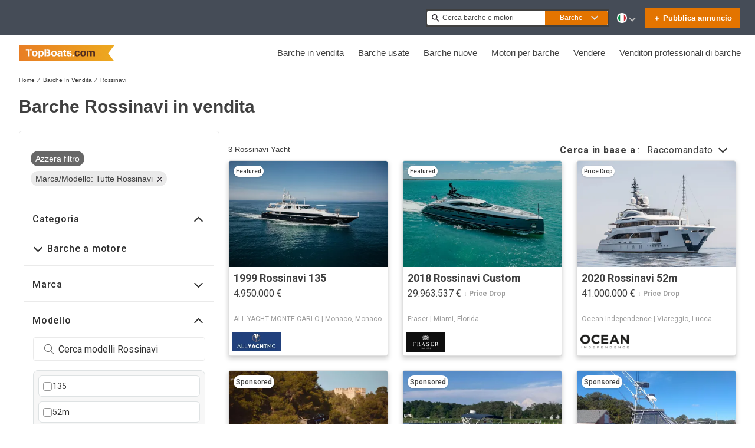

--- FILE ---
content_type: application/javascript
request_url: https://www.topboats.com/static/js/509.65fac313.chunk.js
body_size: 8329
content:
(this.__LOADABLE_LOADED_CHUNKS__=this.__LOADABLE_LOADED_CHUNKS__||[]).push([[509],{2169:function(e){e.exports=JSON.parse('{"server":{"api":{"serviceName":"api-node-platform","endpoint":"http://api-node-platform.prod.bgrp.io","prefix":"topbarcos"}},"client":{"public":{"url":"/"},"editorial":{"baseUrl":"https://images.boatsgroup.com/resize/wp/52"},"imageserver":{"hostname":"https://images.boatsgroup.com"},"cdn":{"endpoint":"https://www.topbarcos.com"},"apiGateway":{"endpoint":"https://api.topbarcos.com/","prefix":"topbarcos"}},"supports":{"cookiesDisclaimer":true,"enablePrivateFeatured":true,"newsletterSubscription":false,"multiLanguage":true,"adButler":true,"kameleoon":true,"services":true,"leadQuestionnaire":true,"engines":true,"fsboCTA":true,"localDelivery":true,"priceDrop":true,"defaultUoms":true,"hideCurrentLanguage":true,"brandedHeaderV2":true,"useBrandedSrpBreadCrumbs":true,"useDealerSearchBreadCrumb":true,"enableSrpSeo":true,"noBoatListAds":true,"noIndex":false,"enableDealerLocatorV2":true,"enableSponsoredSearch":true,"relatedArticles":false,"radiusSearch":{"enabled":true,"brandingV2":false},"lookupGenericRedirects":true,"threeColumnLayout":true,"enableFilterRedesign":true,"cmp":true,"rotationalProducts":true,"shouldIgnoreDiscoveryService":false,"isSearchMobileBoxAds":true,"moreProductsButton":true,"showThirdAdBox":true,"hideHin":true,"showAdsOnBrandedSrpHeader":true,"enableNewBDP":true,"isSbpPhoneFieldDisabled":true,"enableSponsoredSearchExactMatch":true,"enableExtraSponsoredListings":true,"enableFuzzySponsoredSearch":true,"enableRandomizedSponsoredBoatsSearch":true,"randomSponsoredBoatsSize":3},"currency":{"name":"Euro","abbr":"EUR","symbol":"\u20ac","format":"suffix"},"supportedUoms":{"m":{"length":{"name":"metre","abbr":"m","symbol":"m"},"weight":{"name":"kilogram","abbr":"kg","symbol":"kg"},"greatWeight":{"name":"tonne","abbr":"t","symbol":"t"},"speed":{"name":"knots","abbr":"kn","symbol":"kn"},"capacity":{"name":"litre","abbr":"l","symbol":"l"},"distance":{"name":"nautical mile","abbr":"nmi","symbol":"nm"},"radius":{"name":"kilometers","abbr":"km","symbol":"km"}}},"uom":{"length":{"name":"metre","abbr":"m","symbol":"m"},"weight":{"name":"kilogram","abbr":"kg","symbol":"kg"},"speed":{"name":"knots","abbr":"kn","symbol":"kn"},"capacity":{"name":"litre","abbr":"l","symbol":"l"},"distance":{"name":"nautical mile","abbr":"nmi","symbol":"nm"},"radius":{"name":"kilometers","abbr":"km","symbol":"km"}},"footer":{"copyright":{"url":"https://www.boatsgroup.com/copyright/","name":"copyright","event":{"action":"Boats Group","label":"Boats Group"}},"links":[{"props":{"href":"termsAndConditions.url","rel":"noopener noreferrer","target":"_blank"},"name":"termsAndConditions.name","rel":"noopener noreferrer","event":{"action":"terms of use","label":"terms of use"}},{"props":{"href":"cookiesPolicy.url","rel":"noopener noreferrer","target":"_blank"},"name":"cookiesPolicy.name","rel":"noopener noreferrer","event":{"action":"cookies policy","label":"cookies policy"}},{"props":{"href":"privacyPolicy.url","rel":"noopener noreferrer","target":"_blank"},"name":"privacyPolicy.name","rel":"noopener noreferrer","event":{"action":"privacy policy","label":"privacy policy"}},{"props":{"href":"aboutUs.url","rel":"noopener noreferrer","target":"_blank"},"name":"aboutUs.name","rel":"noopener noreferrer","event":{"action":"about us","label":"about us"}},{"props":{"href":"advertiseWithUs.url","rel":"noopener noreferrer"},"name":"advertiseWithUs.name","rel":"noopener noreferrer","event":{"action":"advertise with us","label":"advertise with us"}},{"props":{"href":"doNotSellMyPersonalInfo.url","rel":"noopener noreferrer","target":"_blank"},"name":"doNotSellMyPersonalInfo.name","rel":"noopener noreferrer","event":{"action":"privacy policy","label":"privacy opt-out"}},{"props":{"href":"https://optout.networkadvertising.org/?c=1","rel":"nofollow","target":"_blank"},"name":"adChoices","img":"/assets/enhance-notice.png","alt":"DAA Icon","event":{"action":"AdChoices","label":"AdChoices"}}],"subFooter":{"socialLinks":[{"props":{"aria-label":"Instagram","href":"https://www.instagram.com/topbarcos/","rel":"nofollow noopener noreferrer","target":"_blank"},"name":"instagram.name","img":"/assets/images/instagram.svg","alt":"Instagram Icon","event":{"action":"instagram","label":"instagram"}},{"props":{"aria-label":"Facebook","href":"https://www.facebook.com/topbarcos/","rel":"nofollow noopener noreferrer","target":"_blank"},"name":"facebook.name","img":"/assets/images/facebook.svg","alt":"Facebook Icon","event":{"action":"facebook","label":"facebook"}},{"props":{"aria-label":"X","href":"https://x.com/topbarcos/","rel":"nofollow noopener noreferrer","target":"_blank"},"name":"x.name","img":"/assets/images/x.svg","alt":"X Icon","event":{"action":"x","label":"x"}}]}},"pages":{"home":{"newAdsConfig":{"adsPerZone":"one","roadblocks":true,"adZones":{"pfba":{"classes":"pfba","groupID":1,"devices":["all"],"zoneID":802239},"box-1":{"classes":"ad","groupID":1,"devices":["all"],"defaultImageURL":"/assets/images/default/ads/300x250_A.jpg","zoneID":802238},"leaderboard-mid-1":{"classes":"ad w728","groupID":1,"devices":["desktop","tablet"],"defaultImageURL":"/assets/images/default/ads/728x90_A.jpg","zoneID":802242},"leaderboard-bottom":{"classes":"ad w728","groupID":1,"devices":["desktop","tablet"],"defaultImageURL":"/assets/images/default/ads/728x90_A.jpg","zoneID":802241},"mobile-box-1":{"classes":"ad","groupID":1,"devices":["mobile"],"defaultImageURL":"/assets/images/default/ads/300x250_A.jpg","zoneID":802244},"mobile-box-2":{"classes":"ad","groupID":1,"devices":["mobile"],"defaultImageURL":"/assets/images/default/ads/300x250_A.jpg","zoneID":802245}},"kwArray":["prod"]},"heroImages":["/assets/home/banner/banner_001_2.webp","/assets/home/banner/banner_002_2.webp","/assets/home/banner/banner_003_2.webp","/assets/home/banner/banner_004_2.webp"],"heroImageSizes":{"500w":{"width":500,"height":350},"768w":{"width":970,"height":350},"1440w":{"width":1440,"height":500}},"seoConfig":{"seo":"data-reporting-click-internal-link-id","props":[{"key":"condition","value":"new","default":"new power boats"},{"key":"condition","value":"used","default":"used power boats"}]},"hidden":{"fsbo-mini-ad":true,"quicksearch":{"location":true,"unpoweredCategory":true}},"quickSearchBlock":true,"featuredArticlesRow":true,"adType":"featured_boat","showSocialMediaLinks":true,"quickLinksRedesign":true,"forwardIp":true},"searchResults":{"facets":[{"name":"country","enabledForEngines":false,"initialState":{"open":false}},{"name":"city","enabledForEngines":false,"initialState":{"open":false}},{"name":"region","enabledForEngines":false,"initialState":{"open":false}},{"name":"subdivision","enabledForEngines":false,"initialState":{"open":false}},{"name":"condition","enabledForEngines":true,"initialState":{"open":true}},{"name":"length","enabledForEngines":true,"initialState":{"open":true}},{"name":"fuelType","enabledForEngines":false,"initialState":{"open":false}},{"name":"hullMaterial","enabledForEngines":false,"initialState":{"open":false}},{"name":"forSale","enabledForEngines":false,"initialState":{"open":false}},{"name":"radius","enabledForEngines":false,"initialState":{"open":true}}],"typeChooser":{"enabled":false},"newAdsConfig":{"adsPerZone":"one","roadblocks":true,"adZones":{"banner-spotlight-1":{"classes":"ad-column ad-300x250","devices":["all"],"defaultImageURL":"/assets/images/default/ads/300x250_A.jpg","zoneID":1041096},"boat-search_banner-top":{"classes":"ad header","groupID":1,"devices":["all"],"zoneID":831046},"inline-box-1":{"classes":"ad-column ad-300x250","groupID":1,"devices":["desktop","tablet"],"defaultImageURL":"/assets/images/default/ads/300x250_A.jpg","zoneID":802247},"inline-box-2":{"classes":"ad-column ad-300x250","groupID":1,"devices":["desktop","tablet"],"defaultImageURL":"/assets/images/default/ads/300x250_A.jpg","zoneID":802248},"inline-box-3":{"classes":"ad-column ad-300x250","groupID":2,"devices":["desktop","tablet"],"defaultImageURL":"/assets/images/default/ads/300x250_A.jpg","zoneID":802249},"inline-box-4":{"classes":"ad-column ad-300x250","groupID":2,"devices":["desktop","tablet"],"defaultImageURL":"/assets/images/default/ads/300x250_A.jpg","zoneID":802250},"inline-box-5":{"classes":"ad-column ad-300x250","groupID":1,"devices":["desktop","tablet"],"defaultImageURL":"/assets/images/default/ads/300x250_A.jpg","zoneID":831041},"mobile-box-1":{"classes":"ad-column ad-300x250","groupID":1,"devices":["mobile"],"defaultImageURL":"/assets/images/default/ads/300x250_A.jpg","zoneID":802251},"mobile-box-2":{"classes":"ad-column ad-300x250","groupID":1,"devices":["mobile"],"defaultImageURL":"/assets/images/default/ads/300x250_A.jpg","zoneID":802252},"mobile-box-3":{"classes":"ad-column ad-300x250","groupID":2,"devices":["mobile"],"defaultImageURL":"/assets/images/default/ads/300x250_A.jpg","zoneID":802253},"mobile-box-4":{"classes":"ad-column ad-300x250","groupID":2,"devices":["mobile"],"defaultImageURL":"/assets/images/default/ads/300x250_A.jpg","zoneID":838807},"mobile-box-5":{"classes":"ad-column ad-300x250","groupID":1,"devices":["mobile"],"defaultImageURL":"/assets/images/default/ads/300x250_A.jpg","zoneID":838808}},"kwArray":["prod"]},"pagination":{"maxPages":250,"pageSize":31},"formatEnforcer":{"h1Title":{"format":"{make} {model}","data":["length","year"]}}},"searchResultsOneColumn":{"newAdsConfig":{"adsPerZone":"one","roadblocks":true,"adZones":{"box-1":{"classes":"right-rail-ad ad-300","groupID":1,"devices":["desktop","tablet"],"zoneID":825683},"box-2":{"classes":"right-rail-ad ad-300","groupID":1,"devices":["desktop","tablet"],"zoneID":825684},"box-3":{"classes":"right-rail-ad ad-300","groupID":1,"devices":["desktop","tablet"],"zoneID":825687},"leaderboard-alpha":{"classes":"ad header footer w728","groupID":1,"devices":["desktop","tablet"],"zoneID":825690},"leaderboard-bottom":{"classes":"ad header footer w728","groupID":1,"devices":["desktop","tablet"],"zoneID":825691},"leaderboard-mid-1":{"classes":"ad w728","groupID":1,"devices":["desktop","tablet"],"zoneID":825693},"leaderboard-mid-2":{"classes":"ad w728","groupID":1,"devices":["desktop","tablet"],"zoneID":825694},"mobile-box-1":{"classes":"ad-column ad-300x250","groupID":1,"devices":["mobile"],"zoneID":802251},"mobile-box-2":{"classes":"ad-column ad-300x250","groupID":1,"devices":["mobile"],"zoneID":802252},"mobile-leaderboard-custom":{"classes":"bp2max ad-320x80","groupID":1,"devices":["mobile"],"zoneID":825692}},"kwArray":["prod"]}},"excludeStaticPaths":["/resources/css/","/resources/images/"],"details":{"newAdsConfig":{"adsPerZone":"one","adZones":{"leaderboard-top":{"classes":"ad w728","groupID":1,"devices":["desktop","tablet"],"defaultImageURL":"/assets/images/default/ads/728x90_A.jpg","refresh":true,"zoneID":802255},"box-1":{"classes":"right-rail-ad ad-300","groupID":1,"devices":["desktop","tablet"],"defaultImageURL":"/assets/images/default/ads/300x250_A.jpg","refresh":true,"zoneID":802256},"box-2":{"classes":"right-rail-ad ad-300","groupID":1,"devices":["desktop","tablet"],"defaultImageURL":"/assets/images/default/ads/300x250_A.jpg","zoneID":802257},"box-3":{"classes":"right-rail-ad ad-300","groupID":1,"devices":["desktop","tablet"],"defaultImageURL":"/assets/images/default/ads/300x250_A.jpg","zoneID":802258},"leaderboard-bottom":{"classes":"ad w728","groupID":1,"devices":["desktop","tablet"],"defaultImageURL":"/assets/images/default/ads/728x90_A.jpg","zoneID":844834},"mobile-leaderboard-top-1":{"classes":"ad","groupID":1,"devices":["mobile"],"defaultImageURL":"/assets/images/default/ads/320x50_A.jpg","refresh":true,"zoneID":802263},"service-button-1":{"classes":"ad bdp-services","groupID":1,"devices":["all"],"zoneID":802259},"service-button-2":{"classes":"ad bdp-services","groupID":1,"devices":["all"],"zoneID":802260},"service-button-3":{"classes":"ad bdp-services","groupID":1,"devices":["all"],"zoneID":802261},"service-button-4":{"classes":"ad bdp-services","groupID":1,"devices":["all"],"zoneID":802262},"mobile-box-1":{"classes":"ad","groupID":1,"devices":["mobile"],"defaultImageURL":"/assets/images/default/ads/300x250_A.jpg","zoneID":802264},"mobile-box-2":{"classes":"ad","groupID":1,"devices":["mobile"],"defaultImageURL":"/assets/images/default/ads/300x250_A.jpg","zoneID":802265}},"kwArray":["prod"]},"dealerLocator":{"dealersPerPage":6,"maxPageNumber":7,"dealersPath":"/oem/dealers/"},"leads":{"oemLeadSourceCode":"TopBarcos Brand Showcase"}},"partySearch":{"defaultBanner":"/assets/partySearch/default_banner.jpg","backgroundFormImage":"/assets/home/banner/banner_004_2.jpg","pagination":{"pageSize":20,"pageHorizon":5},"sort":{"options":["proximity-asc","proximity-desc","displayName-asc","displayName-desc"],"default":"proximity-asc"},"params":[{"name":"page","type":"number","query":true,"default":1,"translateParamKey":"partySearch.routes.page.param"},{"name":"region","type":"string","query":true,"default":"","translateParamKey":"partySearch.routes.region.param"},{"name":"subdivision","type":"string","query":true,"default":"","translateParamKey":"partySearch.routes.subdivision.param"},{"name":"keyword","type":"string","query":true,"default":"","translateParamKey":"partySearch.routes.keyword.param"},{"name":"distance","type":"string","query":true,"default":"","translateParamKey":"partySearch.routes.distance.param"},{"name":"sort","type":"string","query":true,"default":"proximity-asc","translateParamKey":"partySearch.routes.sort.param","translateValueKey":"partySearch.routes.sort.value"},{"name":"location","type":"string","query":true,"default":"","translateParamKey":"partySearch.routes.location.param"}],"quickFilterRegion":{"enabled":false,"order":["nord-manche","ouest","ile-de-france","sud-mediterranee","sud-ouest","autres-regions","dom-tom","etranger"],"defaultSort":"displayName-asc"},"analytics":{"mapping":{"sort":[{"key":"proximity-asc","value":"proximity-asc"},{"key":"proximity-desc","value":"proximity-desc"},{"key":"displayName-asc","value":"seller-asc"},{"key":"displayName-desc","value":"seller-desc"}],"quickFilterRegion":[{"key":"nord-manche","value":"north"},{"key":"ouest","value":"west"},{"key":"ile-de-france","value":"ile-de-france"},{"key":"sud-mediterranee","value":"south"},{"key":"sud-ouest","value":"southwest"},{"key":"autres-regions","value":"other"},{"key":"dom-tom","value":"overseas"},{"key":"etranger","value":"foreign"}]}},"facets":[{"name":"keyword"},{"name":"region"},{"name":"subdivision"}],"hidden":{"quickSearchRegion":true}},"engineSearch":{"typeChooser":{"enabled":false},"pagination":{"maxPages":250},"facets":[{"name":"country","initialState":{"open":false}},{"name":"city","initialState":{"open":false}},{"name":"condition","initialState":{"open":true}},{"name":"length","initialState":{"open":true}}]},"blog":{"home":{"banner":{"home":{"desktop":"/assets/blog/banner/home/home.webp","tablet":"/assets/blog/banner/home/home_tablet.webp","mobile":"/assets/blog/banner/home/home_mobile.webp"},"boating":{"desktop":"/assets/blog/banner/boating/boating.webp","tablet":"/assets/blog/banner/boating/boating_tablet.webp","mobile":"/assets/blog/banner/boating/boating_mobile.webp"},"reviews":{"desktop":"/assets/blog/banner/reviews/reviews.webp","tablet":"/assets/blog/banner/reviews/reviews_tablet.webp","mobile":"/assets/blog/banner/reviews/reviews_mobile.webp"},"buying":{"desktop":"/assets/blog/banner/buying/buying.webp","tablet":"/assets/blog/banner/buying/buying_tablet.webp","mobile":"/assets/blog/banner/buying/buying_mobile.webp"},"selling":{"desktop":"/assets/blog/banner/selling/selling.webp","tablet":"/assets/blog/banner/selling/selling_tablet.webp","mobile":"/assets/blog/banner/selling/selling_mobile.webp"}},"bannerFontSize":"6vw","breadcrumbs":"topbarcos"},"pagination":{"pageSize":9,"pageHorizon":5},"categories":[{"name":"boating","img":"/assets/blog/categories/boating.webp","event":{"action":"blog","label":"boating"}},{"name":"reviews","img":"/assets/blog/categories/reviews.webp","event":{"action":"blog","label":"reviews"}},{"name":"buying","img":"/assets/blog/categories/buying.webp","event":{"action":"blog","label":"buying"}},{"name":"selling","img":"/assets/blog/categories/selling.webp","event":{"action":"blog","label":"selling"}}],"article":{},"newAdsConfig":{"kwArray":["prod"]}},"brandedOemSearchResults":{"pagination":{"pageSize":26},"newAdsConfig":{"adsPerZone":"one","roadblocks":true,"adZones":{"box-1":{"classes":"ad ad-540x220","groupID":1,"devices":["desktop","tablet"],"defaultImageURL":"/assets/images/default/ads/300x250_A.jpg","zoneID":843062},"branded-mobile-box-1":{"classes":"ad-column ad-300x250","groupID":1,"devices":["mobile"],"defaultImageURL":"/assets/images/default/ads/300x250_A.jpg","zoneID":843067},"inline-box-1":{"classes":"ad-column ad-300x250","groupID":1,"devices":["desktop","tablet"],"defaultImageURL":"/assets/images/default/ads/300x250_A.jpg","zoneID":843063},"inline-box-2":{"classes":"ad-column ad-300x250","groupID":1,"devices":["desktop","tablet"],"defaultImageURL":"/assets/images/default/ads/300x250_A.jpg","zoneID":843064},"mobile-box-1":{"classes":"ad-column ad-300x250","groupID":1,"devices":["mobile"],"defaultImageURL":"/assets/images/default/ads/300x250_A.jpg","zoneID":843065},"mobile-box-2":{"classes":"ad-column ad-300x250","groupID":1,"devices":["mobile"],"defaultImageURL":"/assets/images/default/ads/300x250_A.jpg","zoneID":843066}},"kwArray":["prod"]}},"socialBrowse":{"newAdsConfig":{"adsPerZone":"one","roadblocks":true,"adZones":{"mobile-leaderboard-1":{"classes":"ad ad-inline-mobile-box","groupID":1,"devices":["mobile"],"defaultImageURL":"/assets/images/default/ads/320x50_A.jpg"},"mobile-box-1":{"classes":"ad ad-inline-mobile-box","groupID":1,"devices":["mobile"],"defaultImageURL":"/assets/images/default/ads/320x50_A.jpg"}}}},"blocks":{"static":{"contentType":"dataBlock"},"defaultStaticRouter":"bg.topbarcos.pages"}},"boatTypes":{"power":["power-aft","power-airboat","power-aluminum","power-antique","power-barge","power-bass","power-bay","power-bowrider","power-cargo","power-center","power-commercial","power-convertible","power-crossover","power-cruiser","power-cruiseship","power-cuddy","power-deck","power-dinghy","power-dive","power-downeast","power-dragger","power-dualconsole","power-expresscruiser","power-expeditionyacht","power-flats","power-flybridge","power-fresh","power-gulet","power-gigayacht","power-highperf","power-house","power-inflatable","power-jet","power-jon","power-lobster","power-llaut","power-mega","power-motor","power-motorsailer","power-multihull","power-narrow","power-other","power-passenger","power-pcatamaran","power-pilot","power-pontoon","power-pwc","power-rib","power-rivercruiser","power-runabout","power-saltfish","power-skiff","power-skifish","power-skiwake","power-sloop","power-sportcruiser","power-sportfish","power-surfboat","power-superyacht","power-supportvessel","power-tender","power-trawler","power-troller","power-tug","power-unspec","power-util","power-walk"],"sail":["sail-antique","sail-barge","sail-beachcat","sail-catamaran","sail-centercockpit","sail-commercial","sail-cruiser","sail-cutter","sail-day","sail-deck","sail-dinghy","sail-gulet","sail-gigayacht","sail-ketch","sail-motor","sail-multihull","sail-other","sail-performance","sail-pilot","sail-racer","sail-racercruiser","sail-schooner","sail-sloop","sail-trimaran","sail-superyacht","sail-unspec","sail-yawl"],"unpowered":["unpowered-barge","unpowered-dinghy","unpowered-inflatable","unpowered-kayak","unpowered-narrow","unpowered-other","unpowered-tender","unpowered-unspec"]},"keys":{"googleMaps":"AIzaSyDgXDQSi4ijc5nK4SD_Ruj26umSocrnT6U"},"services":{"itemsByDFP":["Shipping","Insurance","Finance","Warranty"],"engineItemsByDFP":["Shipping","Insurance","Finance","Warranty"],"items":[{"link":"https://www.sofinco.fr/pb-auto-adb.htm?j7=PUB22533&q6=020P21","serviceCategory":"finance","serviceName":"sofinco","type":"item"},{"link":"https://plaisance.axa.fr/devis/realiser-devis-assurance-bateau","serviceCategory":"insurance","serviceName":"axa","type":"item"}],"financeServiceCTA":false},"scripts":{"jwPlayer":"https://cdn.jwplayer.com/libraries/CjDv6xDm.js","gtm":{"container":"GTM-K9W7CR"},"kameleoon":{"siteCode":"3x1q21an12","featureFlags":{"ad-butler":"ad-butler","srp-broker-three-col":"srp-broker-three-col","spotlight-ads":"spotlight-ads","brand-amp":"brand-amp"},"environment":"production"},"digitalDataBuilder":"https://s.boatwizard.com/digitalDataBuilder-v2.min.js","cmp":["https://s.boatwizard.com/cmp/boats.com-without-iab.js","https://s.boatwizard.com/cmp/lib-node-cookies.min.js"]},"leads":{"types":{"boat":{"type":"SALES_LEAD_MARINE_LINE_ITEM","contactFormLeadType":"email lead"},"party":{"type":"SALES_LEAD_MARINE_SERVICE_PROVIDER","contactFormLeadType":"rooftops lead"},"dealer":{"type":"SALES_LEAD_DEALER_LOCATOR_LINE_ITEM","contactFormLeadType":"rooftops lead"}}},"supportedCurrencies":{"USD":{"trailingSymbol":false,"code":"USD","symbol":"$","listedPriceSymbol":"US$","name":"US Dollar"},"CAD":{"trailingSymbol":false,"code":"CAD","symbol":"Can$","listedPriceSymbol":"Can$","name":"Canadian Dollar"},"EUR":{"trailingSymbol":true,"code":"EUR","symbol":"\u20ac","listedPriceSymbol":"\u20ac","name":"Euro"},"GBP":{"trailingSymbol":false,"code":"GBP","symbol":"\xa3","listedPriceSymbol":"\xa3","name":"British Pound"},"AUD":{"trailingSymbol":false,"code":"AUD","symbol":"A$","listedPriceSymbol":"A$","name":"Australian Dollar"},"SEK":{"trailingSymbol":false,"code":"SEK","symbol":"SKr","listedPriceSymbol":"SKr","name":"Swedish Krona"},"NOK":{"trailingSymbol":false,"code":"NOK","symbol":"Nkr","listedPriceSymbol":"Nkr","name":"Norwegian Krone"},"DKK":{"trailingSymbol":false,"code":"DKK","symbol":"Dkr.","listedPriceSymbol":"Dkr","name":"Danish Krone"},"NZD":{"trailingSymbol":false,"code":"NZD","symbol":"NZ$","listedPriceSymbol":"NZ$","name":"New Zealand Dollar"}},"header":{"layout":[{"name":"NavBar","context":{"logo":"/assets/logoHeader-topBoats.svg","links":[{"name":"all","route":{"search":{}}},{"name":"usedBoatsForSale","route":{"search":{"condition":"used"}}},{"name":"newBoatsForSale","route":{"search":{"condition":"new"}}},{"name":"boatEngines","route":"ENGINES_SEARCH_URL_ROOT","event":{"action":"buy","label":"boat engines for sale","location":"header"}},{"name":"sell","route":"SELL_URL_ROOT","event":{"action":"sell","label":"sell your boat","location":"header"}},{"name":"partySearch","links":[{"name":"partySearch","route":"PARTY_SEARCH_URL_ROOT","event":{"action":"boating professionals","label":"boating professionals","location":"header"}},{"name":"membership","route":"EUROPEAN_MARKETPLACES_URL_ROOT","event":{"action":"boating professionals","label":"membership","location":"header"}}]}]}},{"name":"TopHeader","context":{"keywordSearch":true,"multiLanguage":true,"fsboCTA":true}}]},"footerFlexible":{"layout":[{"name":"FooterCopyright","path":"FooterFlexible/components/FooterCopyright","context":{"url":"https://www.boatsgroup.com/copyright/","name":"copyright","event":{"action":"Boats Group","label":"Boats Group"}}},{"name":"FooterDisclaimerLink","path":"FooterFlexible/components/FooterDisclaimerLink","context":{"links":[{"props":{"href":"termsAndConditions.url","rel":"noopener noreferrer","target":"_blank"},"name":"termsAndConditions.name","rel":"noopener noreferrer","event":{"action":"terms of use","label":"terms of use"}},{"props":{"href":"cookiesPolicy.url","rel":"noopener noreferrer","target":"_blank"},"name":"cookiesPolicy.name","rel":"noopener noreferrer","event":{"action":"cookies policy","label":"cookies policy"}},{"props":{"href":"privacyPolicy.url","rel":"noopener noreferrer","target":"_blank"},"name":"privacyPolicy.name","rel":"noopener noreferrer","event":{"action":"privacy policy","label":"privacy policy"}},{"props":{"href":"aboutUs.url","rel":"noopener noreferrer","target":"_blank"},"name":"aboutUs.name","rel":"noopener noreferrer","event":{"action":"about us","label":"about us"}},{"props":{"href":"advertiseWithUs.url","rel":"noopener noreferrer"},"name":"advertiseWithUs.name","rel":"noopener noreferrer","event":{"action":"advertise with us","label":"advertise with us"}},{"props":{"href":"doNotSellMyPersonalInfo.url","rel":"noopener noreferrer","target":"_blank"},"name":"doNotSellMyPersonalInfo.name","rel":"noopener noreferrer","event":{"action":"privacy policy","label":"privacy opt-out"}},{"props":{"href":"https://optout.networkadvertising.org/?c=1","rel":"nofollow","target":"_blank"},"name":"adChoices","img":"/assets/enhance-notice.png","alt":"DAA Icon","event":{"action":"AdChoices","label":"AdChoices"}}]}}]},"ads":{"leadSource":"TopBarcos.com"},"name":"topbarcos","fullName":"TopBarcos.com","host":"https://www.topbarcos.com","locale":"es-ES","language":"es","country":"ES","separator":"-","boatLoans":{"tridentApi":"https://api.tridentfunding.com"},"redirects":{"code":301,"redirectsMaps":[{"dealer":true,"origins":["/(fr/|it/|de/|nl/|uk/)?(france/|italia/|deutschland/|netherlands/|portugal/|usa/)?directorio-empresas-nauticas/:id([A-Za-z0-9-_/.]+)(/.*)?","/(fr/|it/|de/|nl/|uk/)?(france/|italia/|deutschland/|netherlands/|portugal/|usa/)?nautischen-branchenbuch/:id([A-Za-z0-9-_/.]+)(/.*)?","/(fr/|it/|de/|nl/|uk/)?(france/|italia/|deutschland/|netherlands/|portugal/|usa/)?marine-business-directory/:id([A-Za-z0-9-_/.]+)(/.*)?","/(fr/|it/|de/|nl/|uk/)?(france/|italia/|deutschland/|netherlands/|portugal/|usa/)?annuaire-nautique/:id([A-Za-z0-9-_/.]+)(/.*)?","/(fr/|it/|de/|nl/|uk/)?(france/|italia/|deutschland/|netherlands/|portugal/|usa/)?directory-aziende-nautiche/:id([A-Za-z0-9-_/.]+)(/.*)?","/(fr/|it/|de/|nl/|uk/)?(france/|italia/|deutschland/|netherlands/|portugal/|usa/)?yachting/nautical-business-directory/:id([A-Za-z0-9-_/.]+)(/.*)?","/(fr/|it/|de/|nl/|uk/)?(france/|italia/|deutschland/|netherlands/|portugal/|usa/)?diretorio-empresas-nauticas/:id([A-Za-z0-9-_/.]+)(/.*)?","/(fr/|it/|de/|nl/|uk/)?(france/|italia/|deutschland/|netherlands/|portugal/|usa/)?nautische-bedrijvengids/:id([A-Za-z0-9-_/.]+)(/.*)?"]},{"bdp":true,"origins":["/(fr/|it/|de/|nl/|uk/)?(france/|italia/|deutschland/|netherlands/|portugal/|usa/)?barcos-:condition(ocasion)/:id([A-Za-z0-9-_/.]+)(/.*)?","/(fr/|it/|de/|nl/|uk/)?(france/|italia/|deutschland/|netherlands/|portugal/|usa/)?oferta-barcos-:condition(nuevos)/:id([A-Za-z0-9-_/.]+)(/.*)?","/(fr/|it/|de/|nl/|uk/)?(france/|italia/|deutschland/|netherlands/|portugal/|usa/)?:condition(used)-boats/:id([A-Za-z0-9-_/.]+)(/.*)?","/(fr/|it/|de/|nl/|uk/)?(france/|italia/|deutschland/|netherlands/|portugal/|usa/)?:condition(new)-boats/:id([A-Za-z0-9-_/.]+)(/.*)?","/(fr/|it/|de/|nl/|uk/)?(france/|italia/|deutschland/|netherlands/|portugal/|usa/)?bateaux-:condition(occasion)/:id([A-Za-z0-9-_/.]+)(/.*)?","/(fr/|it/|de/|nl/|uk/)?(france/|italia/|deutschland/|netherlands/|portugal/|usa/)?barche-:condition(usate)/:id([A-Za-z0-9-_/.]+)(/.*)?","/(fr/|it/|de/|nl/|uk/)?(france/|italia/|deutschland/|netherlands/|portugal/|usa/)?barche-:condition(nuove)/:id([A-Za-z0-9-_/.]+)(/.*)?","/(fr/|it/|de/|nl/|uk/)?(france/|italia/|deutschland/|netherlands/|portugal/|usa/)?:condition(gebruikte)-boten-te-koop/:id([A-Za-z0-9-_/.]+)(/.*)?","/(fr/|it/|de/|nl/|uk/)?(france/|italia/|deutschland/|netherlands/|portugal/|usa/)?:condition(nieuwe)-boten-te-koop/:id([A-Za-z0-9-_/.]+)(/.*)?","/(fr/|it/|de/|nl/|uk/)?(france/|italia/|deutschland/|netherlands/|portugal/|usa/)?:condition(gebrauchte)-boote/:id([A-Za-z0-9-_/.]+)(/.*)?","/(fr/|it/|de/|nl/|uk/)?(france/|italia/|deutschland/|netherlands/|portugal/|usa/)?:condition(neue)-boote/:id([A-Za-z0-9-_/.]+)(/.*)?","/(fr/|it/|de/|nl/|uk/)?(france/|italia/|deutschland/|netherlands/|portugal/|usa/)?barcos-:condition(ocasiao)/:id([A-Za-z0-9-_/.]+)(/.*)?","/(fr/|it/|de/|nl/|uk/)?(france/|italia/|deutschland/|netherlands/|portugal/|usa/)?barcos-:condition(novos)/:id([A-Za-z0-9-_/.]+)(/.*)?","/(fr/|it/|de/|nl/|uk/)?(france/|italia/|deutschland/|netherlands/|portugal/|usa/)?yachting/:condition(used)-boats/:id([A-Za-z0-9-_/.]+)(/.*)?"]}],"facetsMap":{"type":{"valuesMap":{}},"class":{"valuesMap":{}},"make":{"valuesMap":{},"replacers":[{"search":["[+/_\\\\.*]"],"replacer":"-"},{"search":["(gib)-(sea)"],"replacer":"$1\'$2"},{"search":["&"],"replacer":"$"},{"search":["(-[0-9]+)$","[-]+$","^[-]+"],"replacer":""},{"search":["-acier$","-boats?$","-boatyard$","-catamarans?$","-composites$","-cruisers?$","-france$","-group$","-international$","-italia$","-italie$","-kruiser$","-marine?$","-nautica$","-power$","-powerboats$","-sailing$","-yachts?$","-yachting$","^astilleros-","^cantiere-","^cantieri-di-","^cantieri-navali-","^cantieri-","^chantier-","^cn-","^euro-","^groupe-","^jachtwerf-","^plan-"],"replacer":""}]},"model":{"replacers":[{"search":["[+_/\\\\.*]"],"replacer":"-"},{"search":["([0-9])-([0-9])"],"replacer":"$1.$2"},{"search":["(gib)-(sea)"],"replacer":"$1\'$2"},{"search":["&"],"replacer":"$"},{"search":["[-]+$","^[-]+"],"replacer":""}]},"fuel":{"valuesMap":{}},"category":{},"condition":{"valuesMap":{"neue":"new","nieuwe":"new","novos":"new","nuevos":"new","nuove":"new","gebrauchte":"used","gebruikte":"used","ocasion":"used","occasion":"used","ocasiao":"used","usate":"used"}},"hullMaterial":{"valuesMap":{"1":"fiberglass","2":"wood","3":"steel","4":"aluminum","5":"ferro-cement","6":"composite","7":"other"}},"wildcards":{"country":{"priority":"low","valuesMap":{}},"region":{"priority":"low","valuesMap":{}},"subdivision":{"priority":"low","valuesMap":{}},"city":{"priority":"low","valuesMap":{}}}},"serverPathActions":[{"action":"cleanParams","pathPrefix":["/barcos"],"paramMap":[{"name":"modelo","find":"\'","replace":""}]},{"action":"cleanParams","pathPrefix":["/boats"],"paramMap":[{"name":"model","find":"\'","replace":""}]},{"action":"cleanParams","pathPrefix":["/bateaux"],"paramMap":[{"name":"modele","find":"\'","replace":""}]},{"action":"cleanParams","pathPrefix":["/barche-in-vendita"],"paramMap":[{"name":"modello","find":"\'","replace":""}]},{"action":"cleanParams","pathPrefix":["/boten"],"paramMap":[{"name":"model","find":"\'","replace":""}]},{"action":"cleanParams","pathPrefix":["/boote"],"paramMap":[{"name":"modell","find":"\'","replace":""}]},{"action":"consolidateParams","pathPrefix":["/barcos"],"paramMap":[{"mapFrom":"haz-un-modelo","mapTo":"marcamodelo"}],"statusCode":301},{"action":"consolidateParams","pathPrefix":["/boats"],"paramMap":[{"mapFrom":"makemodel","mapTo":"make","ignorePattern":"makemodel-(?=.*:)[a-z0-9-:]+(?:\\\\+[a-z0-9-:]+)*"}],"statusCode":301},{"action":"consolidateParams","pathPrefix":["/bateaux"],"paramMap":[{"mapFrom":"marquemodele","mapTo":"marque","ignorePattern":"marquemodele-(?=.*:)[a-z0-9-:]+(?:\\\\+[a-z0-9-:]+)*"}],"statusCode":301},{"action":"consolidateParams","pathPrefix":["/barche-in-vendita"],"paramMap":[{"mapFrom":"makemodel","mapTo":"marca","ignorePattern":"makemodel-(?=.*:)[a-z0-9-:]+(?:\\\\+[a-z0-9-:]+)*"}],"statusCode":301},{"action":"consolidateParams","pathPrefix":["/boote"],"paramMap":[{"mapFrom":"makemodel","mapTo":"marke","ignorePattern":"makemodel-(?=.*:)[a-z0-9-:]+(?:\\\\+[a-z0-9-:]+)*"}],"statusCode":301},{"action":"consolidateParams","pathPrefix":["/boten"],"paramMap":[{"mapFrom":"makemodel","mapTo":"merk","ignorePattern":"makemodel-(?=.*:)[a-z0-9-:]+(?:\\\\+[a-z0-9-:]+)*"}],"statusCode":301}]},"languages":{"en":{"country":"US","overrideTranslations":{"app.footer.aboutUs.url":"https://www.cosasdebarcos.com/quienes-somos/","app.footer.endorsedBranding":"topboats.com - a boats.com brand","app.header.nav.usedBoatsForSale":"Used boats","app.header.nav.newBoatsForSale":"New boats","app.header.nav.partySearch":"Boat dealers"},"type":"domainFolder","url":"root","domain":"topboats","tld":".com","currency":{"abbr":"USD","format":{"currencySeparator":{"SEK":" ","NOK":" ","DKK":" "},"symbolOrder":"prefix","orderSeparator":",","decimalSeparator":"."},"disclaimer":"* Price displayed is based on today\'s currency conversion rate of the listed sales price. Boats Group does not guarantee the accuracy of conversion rates and rates may differ then those provided by financial institutions at the time of transaction."},"uom":{"length":{"name":"foot","abbr":"ft","symbol":"ft"}},"portal":"TopBoats","fsboUrl":"https://www.cosasdebarcos.com/vender-tu-barco/","heroAdDefaultImageSrc":"/assets/home/banner/default_hero_ad_001_en.jpg"},"uk":{"country":"UK","url":"/uk","disableSearchAlerts":true,"overrideTranslations":{"app.footer.aboutUs.url":"https://www.cosasdebarcos.com/quienes-somos/","app.footer.endorsedBranding":"topboats.com - a boats.com brand","app.header.nav.usedBoatsForSale":"Used boats","app.header.nav.newBoatsForSale":"New boats","app.header.nav.partySearch":"Boat dealers"},"type":"domainFolder","domain":"topboats","tld":".com","currency":{"abbr":"GBP","format":{"currencySeparator":{"SEK":" ","NOK":" ","DKK":" "},"symbolOrder":"prefix","orderSeparator":",","decimalSeparator":"."},"disclaimer":"* Price displayed is based on today\'s currency conversion rate of the listed sales price. Boats Group does not guarantee the accuracy of conversion rates and rates may differ then those provided by financial institutions at the time of transaction."},"portal":"TopBoats","fsboUrl":"https://www.cosasdebarcos.com/vender-tu-barco/","heroAdDefaultImageSrc":"/assets/home/banner/default_hero_ad_001_en.jpg"},"es":{"country":"ES","disableSearchAlerts":true,"overrideTranslations":{"app.footer.aboutUs.url":"https://www.cosasdebarcos.com/quienes-somos/","app.footer.endorsedBranding":"topbarcos.com - una marca de boats.com","app.header.nav.all":"Barcos en venta","app.header.nav.usedBoatsForSale":"Barcos de segunda mano","app.header.nav.power-used":"Barcos a motor segunda mano","app.header.nav.power-all":"Barcos a motor","app.facet.class.power-all":"Barcos a motor","app.facet.class.power-highperf":"Lanchas motoras","app.types.power":"Barcos a motor","app.header.nav.partySearch":"Empresas n\xe1uticas","routes.search.item.types.power":"barcos-motor","routes.search.item.class.power-highperf":"lanchas-motoras","app.searchPageEnginesSEO.metaElements.make.title":"Motores {make} en venta"},"type":"domain","domain":"topbarcos","tld":".com","currency":{"abbr":"EUR","format":{"currencySeparator":{"CAD":" ","USD":" ","GBP":" ","AUD":" ","SEK":" ","NOK":" ","DKK":" ","NZD":" "},"symbolOrder":"postfix","orderSeparator":".","decimalSeparator":","},"disclaimer":"* El precio que se muestra se basa en el tipo de cambio actual del precio minorista indicado. Boats Group no garantiza la precisi\xf3n de las tasas de conversi\xf3n y las tasas pueden diferir de las tasas proporcionadas por las instituciones financieras en el momento de la transacci\xf3n."},"alternativeAssets":{"header":{"logo":"/assets/logoHeader-topBarcos.svg"}},"fsboUrl":"https://www.cosasdebarcos.com/vender-tu-barco/","heroAdDefaultImageSrc":"/assets/home/banner/default_hero_ad_003_es.jpg"},"fr":{"country":"FR","url":"/fr","disableSearchAlerts":true,"overrideTranslations":{"app.footer.aboutUs.url":"https://www.cosasdebarcos.com/quienes-somos/","app.footer.endorsedBranding":"topboats.com - une marque de boats.com","app.header.nav.usedBoatsForSale":"Bateaux d\'occasion","app.header.nav.newBoatsForSale":"Bateaux neufs","app.header.nav.partySearch":"Vendeurs professionnels de bateaux"},"type":"domainFolder","domain":"topboats","tld":".com","currency":{"abbr":"EUR","format":{"currencySeparator":{"CAD":" ","USD":" ","GBP":" ","AUD":" ","EUR":" ","SEK":" ","NOK":" ","DKK":" ","NZD":" "},"symbolOrder":"postfix","orderSeparator":" ","decimalSeparator":","},"disclaimer":"* Le prix affich\xe9 est bas\xe9 sur le taux de conversion actuel de la devise du prix de vente indiqu\xe9. Boats Group ne garantit pas l\'exactitude des taux de conversion et les taux peuvent diff\xe9rer de ceux fournis par les institutions financi\xe8res au moment de la transaction."},"portal":"TopBoats","fsboUrl":"https://www.cosasdebarcos.com/vender-tu-barco/","heroAdDefaultImageSrc":"/assets/home/banner/default_hero_ad_004_fr.jpg"},"it":{"country":"IT","url":"/it","disableSearchAlerts":true,"overrideTranslations":{"app.footer.aboutUs.url":"https://www.cosasdebarcos.com/quienes-somos/","app.footer.endorsedBranding":"topboats.com - un brand di boats.com","app.header.nav.usedBoatsForSale":"Barche usate","app.header.nav.newBoatsForSale":"Barche nuove","app.header.nav.boatEngine":"Motori per barche","app.header.nav.partySearch":"Venditori professionali di barche"},"type":"domainFolder","domain":"topboats","tld":".com","currency":{"abbr":"EUR","format":{"currencySeparator":{"CAD":" ","USD":" ","GBP":" ","AUD":" ","EUR":" ","SEK":" ","NOK":" ","DKK":" ","NZD":" "},"symbolOrder":"postfix","orderSeparator":".","decimalSeparator":","},"disclaimer":"* Il prezzo visualizzato si basa sull\'attuale tasso di conversione della valuta del prezzo di vendita indicato. Boats Group non garantisce l\'accuratezza dei tassi di conversione e i tassi possono differire da quelli forniti dagli istituti finanziari al momento della transazione."},"portal":"TopBoats","fsboUrl":"https://www.inautia.com/vendere-barca/","heroAdDefaultImageSrc":"/assets/home/banner/default_hero_ad_005_it.jpg"},"nl":{"country":"NL","url":"/nl","disableSearchAlerts":true,"overrideTranslations":{"app.footer.aboutUs.url":"https://www.cosasdebarcos.com/quienes-somos/","app.footer.endorsedBranding":"topboats.com - een merk van boats.com","app.header.nav.usedBoatsForSale":"Tweedehands boten","app.header.nav.newBoatsForSale":"Nieuw boten","app.header.nav.partySearch":"Bootdealers zoeken"},"type":"domainFolder","domain":"topboats","tld":".com","currency":{"abbr":"EUR","format":{"currencySeparator":{"CAD":" ","USD":" ","GBP":" ","AUD":" ","EUR":" ","SEK":" ","NOK":" ","DKK":" ","NZD":" "},"symbolOrder":"prefix","orderSeparator":".","decimalSeparator":","},"disclaimer":"* De weergegeven prijs is gebaseerd op de huidige wisselkoers van de aangegeven verkoopprijs. Boats Group garandeert de juistheid van de omrekeningskoersen niet en de koersen kunnen afwijken van die van financi\xeble instellingen op het moment van de transactie."},"portal":"TopBoats","fsboUrl":"https://www.cosasdebarcos.com/vender-tu-barco/","heroAdDefaultImageSrc":"/assets/home/banner/default_hero_ad_006_nl.jpg"},"de":{"country":"DE","url":"/de","disableSearchAlerts":true,"overrideTranslations":{"app.footer.aboutUs.url":"https://www.cosasdebarcos.com/quienes-somos/","app.footer.endorsedBranding":"topboats.com - eine marke von boats.com","app.header.nav.usedBoatsForSale":"Gebrauchte Boote","app.header.nav.newBoatsForSale":"Neue Boote","app.header.nav.partySearch":"Bootsh\xe4ndler"},"type":"domainFolder","domain":"topboats","tld":".com","currency":{"abbr":"EUR","format":{"currencySeparator":{"CAD":" ","USD":" ","GBP":" ","AUD":" ","EUR":" ","SEK":" ","NOK":" ","DKK":" ","NZD":" "},"symbolOrder":"prefix","orderSeparator":".","decimalSeparator":","},"disclaimer":"* Der angezeigte Preis basiert auf dem heutigen Wechselkurs des aufgef\xfchrten Einzelhandelspreises. Die Boats Group garantiert nicht die Genauigkeit der Umrechnungskurse und die Kurse k\xf6nnen von den Kursen abweichen, die von Finanzinstituten zum Zeitpunkt der Transaktion bereitgestellt werden."},"portal":"TopBoats","fsboUrl":"https://www.cosasdebarcos.com/vender-tu-barco/","heroAdDefaultImageSrc":"/assets/home/banner/default_hero_ad_002_de.jpg"}}}')}}]);
//# sourceMappingURL=509.65fac313.chunk.js.map

--- FILE ---
content_type: application/javascript
request_url: https://www.topboats.com/static/js/516.4acb978d.chunk.js
body_size: 53171
content:
(this.__LOADABLE_LOADED_CHUNKS__=this.__LOADABLE_LOADED_CHUNKS__||[]).push([[516],{1289:function(e){e.exports=JSON.parse('{"app.additionalLeads.keepLooking":"Seguir buscando","app.additionalLeads.leadModalSubtitle":"Relacionado con este barco","app.additionalLeads.leadModalTitle":"Explora barcos similares","app.additionalLeads.leadSuccessMessage":"Su solicitud ha sido enviada con \xe9xito. El vendedor se pondr\xe1 en contacto con usted pronto.","app.additionalLeads.messageSent":"Hemos enviado tu mensaje directamente al vendedor.","app.additionalLeads.requestInfo":"Solicitar informaci\xf3n","app.additionalLeads.requestSent":"Solicitud enviada","app.additionalLeads.sendAdditionalEmails":"Enviar otros emails ahora","app.additionalLeads.similarBoats":"Otros barcos similares","app.additionalLeads.thankYou":"Gracias.","app.additionalLeads.viewDetails":"Ver detalles","app.alertMessage.boatUnavailable.description":"Te mostramos un listado de barcos similares.","app.alertMessage.boatUnavailable.title":"El barco que buscas no est\xe1 disponible","app.alertMessage.linkExpired.description":"Por favor, consulta el listado actualizado de barcos que te proponemos a continuaci\xf3n.","app.alertMessage.linkExpired.title":"El enlace en el que has clicado ha expirado.","app.alertMessage.similarBoatsForOEMs.description":"Abajo encontrar\xe1s barcos similares que pueden interesarte.","app.alertMessage.similarBoatsForOEMs.title":"Actualmente no disponemos de ning\xfan barco que corresponda con tu b\xfasqueda.","app.banner.download.close":"","app.banner.download.description":"Haz tu sue\xf1o realidad hoy","app.banner.download.open":"Abrir","app.banner.download.title":"{portal} App","app.blocks.classPage.seoArticle.category":"","app.blog.articlePageSEO.metaElements.title":"{title} - {portal}","app.blog.categories.boating":"barcos","app.blog.categories.buying":"comprar","app.blog.categories.features":"Caracter\xedsticas","app.blog.categories.lifestyle":"estilo de vida","app.blog.categories.power":"barcos a motor","app.blog.categories.reviews":"revisiones","app.blog.categories.sail":"veleros","app.blog.categories.selling":"vender","app.blog.categoriesDescription.boating":"Browse the latest news and advice","app.blog.categoriesDescription.buying":"Essential boat buyers guides","app.blog.categoriesDescription.lifestyle":"","app.blog.categoriesDescription.power":"","app.blog.categoriesDescription.reviews":"","app.blog.categoriesDescription.sail":"","app.blog.categoriesDescription.selling":"Let us help you sell your boat","app.blog.category":"Categor\xeda","app.blog.categoryPageSEO.boating.h1":"Mundo N\xe1utico","app.blog.categoryPageSEO.boating.metaElements.description":"Conoce todas las novedades sobre el mundo n\xe1utico en el blog de {portal}. \xa1Entra e inf\xf3rmate!","app.blog.categoryPageSEO.boating.metaElements.title":"Mundo N\xe1utico - {portal}","app.blog.categoryPageSEO.buying.h1":"Consejos para comprar barcos","app.blog.categoryPageSEO.buying.metaElements.description":"Conoce los consejos para comprar barcos en el blog de {portal}. \xa1Entra e inf\xf3rmate!","app.blog.categoryPageSEO.buying.metaElements.title":"Consejos para comprar barcos - {portal}","app.blog.categoryPageSEO.lifestyle.h1":"Estilo de vida","app.blog.categoryPageSEO.lifestyle.metaElements.description":"","app.blog.categoryPageSEO.lifestyle.metaElements.title":"Estilo de vida - {portal}","app.blog.categoryPageSEO.power.h1":"Barcos a motor","app.blog.categoryPageSEO.power.metaElements.description":"","app.blog.categoryPageSEO.power.metaElements.title":"Barcos a motor - {portal}","app.blog.categoryPageSEO.reviews.h1":"Pruebas de barcos","app.blog.categoryPageSEO.reviews.metaElements.description":"Descubre todos los posts sobre pruebas de barcos en el blog de {portal}. \xa1Entra e inf\xf3rmate!","app.blog.categoryPageSEO.reviews.metaElements.title":"Pruebas de barcos - {portal}","app.blog.categoryPageSEO.sail.h1":"Veleros","app.blog.categoryPageSEO.sail.metaElements.description":"","app.blog.categoryPageSEO.sail.metaElements.title":"Veleros - {portal}","app.blog.categoryPageSEO.selling.h1":"Consejos para vender barcos","app.blog.categoryPageSEO.selling.metaElements.description":"Conoce los consejos para vender barcos en el blog de {portal}. \xa1Entra e inf\xf3rmate!","app.blog.categoryPageSEO.selling.metaElements.title":"Consejos para vender barcos - {portal}","app.blog.home":"inicio","app.blog.homeHeading":"Yates de Lujo, Superyates, Consejos y Tendencias","app.blog.homePageSEO.h1":"Recursos","app.blog.homePageSEO.metaElements.description":"Conoce todas las novedades sobre n\xe1utica y barcos en el blog de {portal}. \xa1Entra e inf\xf3rmate!","app.blog.homePageSEO.metaElements.title":"Blog de n\xe1utica y barcos - {portal}","app.blog.month01":"Enero","app.blog.month02":"Febrero","app.blog.month03":"Marzo","app.blog.month04":"Abril","app.blog.month05":"Mayo","app.blog.month06":"Junio","app.blog.month07":"Julio","app.blog.month08":"Agosto","app.blog.month09":"Septiembre","app.blog.month10":"Octubre","app.blog.month11":"Noviembre","app.blog.month12":"Diciembre","app.blog.noArticlesFound":"No se encontraron art\xedculos","app.blog.page":"pagina","app.blog.publishedOn":"Publicado en","app.blog.readingTime":"{readingTime} min de lectura","app.blog.relatedArticles":"Art\xedculos relacionados","app.blog.writtenBy":"Escrito por","app.boatDetails.SEO.metaElements.description":"Echa un vistazo a {model} de {year} construido por el astillero {make}. Consulta m\xe1s informaci\xf3n e im\xe1genes sobre el barco y contacta con el vendedor en {portal}.","app.boatDetails.SEO.metaElements.description.largeYacht":"Ver las especificaciones completas y las fotos de {name}, un {make} {model} localizado en {location} con fotos y especificaciones completas de este {class} fabricado en {year} y en venta.","app.boatDetails.SEO.metaElements.description.largeYachtNoName":"Ver las especificaciones completas y las fotos de un {make} {model} localizado en {location} con fotos y especificaciones completas de este {class} fabricado en {year} y en venta.","app.boatDetails.SEO.metaElements.description.smallYacht":"Ver las fotos y las especificaciones completas de {name}, un {class} fabricado en {year} por {make} {model} y en venta.","app.boatDetails.SEO.metaElements.description.smallYachtNoName":"Ver las fotos y las especificaciones completas de un {class} fabricado en {year} por {make} {model} y en venta.","app.boatDetails.SEO.metaElements.title.length24m.boatName":"{boatName} {boatClass} {make} en venta","app.boatDetails.SEO.metaElements.title.length24m.false":"{year} {make} {model} {boatClass} en venta","app.boatDetails.SEO.metaElements.title.length24m.true":"{year} {boatClass} {make} en venta","app.boatDetails.SEO.metaElements.title.portalName":" | {portal}","app.boatDetails.SEO.metaElements.title.power":"{condition} {year} {make} {model}","app.boatDetails.SEO.metaElements.title.sail":"{condition} {year} {make} {model}","app.boatDetails.SEO.metaElements.title.subdivision":" - {subdivision}","app.boatDetails.SEO.metaElements.title.unpowered":"{condition} {year} {make} {model}","app.boatDetails.calculator":"","app.boatDetails.description.conversationalCta.content":"Solicita m\xe1s informaci\xf3n","app.boatDetails.description.conversationalCta.title":"\xbfEst\xe1s interesado/a en este barco?","app.boatDetails.details.capacity":"Capacidad","app.boatDetails.details.class":"Clase","app.boatDetails.details.engine":"Motor","app.boatDetails.details.fuel-type":"Tipo de combustible","app.boatDetails.details.hin":"HIN","app.boatDetails.details.hull-material":"Material del casco","app.boatDetails.details.hull-shape":"Forma del casco","app.boatDetails.details.hull-warranty":"Garant\xeda del casco","app.boatDetails.details.length":"Eslora","app.boatDetails.details.location":"Ubicaci\xf3n","app.boatDetails.details.make":"Marca","app.boatDetails.details.model":"Modelo","app.boatDetails.details.year":"A\xf1o","app.boatDetails.features.additional-equipment":"Equipamiento adicional","app.boatDetails.features.conversationalCta.content":"Pregunta al vendedor","app.boatDetails.features.conversationalCta.prePopulatedText":"He visto tu anuncio en {portal} y me gustar\xeda recibir m\xe1s informaci\xf3n sobre las prestaciones de este barco. Gracias","app.boatDetails.features.conversationalCta.title":"\xbfQuieres saber m\xe1s sobre las prestaciones?","app.boatDetails.features.electrical-equipment":"Equipo el\xe9ctrico","app.boatDetails.features.electronics":"Electr\xf3nica","app.boatDetails.features.inside-equipment":"Equipamiento interior","app.boatDetails.features.outside-equipment":"Equipamiento exterior","app.boatDetails.features.rigging":"Aparejo","app.boatDetails.features.sails":"Velas","app.boatDetails.friendlyFeatureName.additional-equipment":"Equipamiento adicional","app.boatDetails.friendlyFeatureName.air-compressor":"Compresor de aire","app.boatDetails.friendlyFeatureName.air-conditioning":"Aire acondicionado","app.boatDetails.friendlyFeatureName.ais":"AIS","app.boatDetails.friendlyFeatureName.asymmetric-spinnaker":"Spinnaker asim\xe9trico","app.boatDetails.friendlyFeatureName.autopilot":"Piloto autom\xe1tico","app.boatDetails.friendlyFeatureName.battened-mainsail":"Vela mayor con sables","app.boatDetails.friendlyFeatureName.battery-charger":"Cargador de bater\xeda","app.boatDetails.friendlyFeatureName.beaching-legs":"Puntal de encalladura","app.boatDetails.friendlyFeatureName.bimini-top":"Toldo Bimini","app.boatDetails.friendlyFeatureName.bow-thruster":"Propulsor de proa","app.boatDetails.friendlyFeatureName.camper-cover":"Cubierta camper","app.boatDetails.friendlyFeatureName.cd-player":"Reproductor de CD","app.boatDetails.friendlyFeatureName.chemical-head":"WC qu\xedmico","app.boatDetails.friendlyFeatureName.cinema":"Cine","app.boatDetails.friendlyFeatureName.cockpit-cover":"Cubierta de ba\xf1era","app.boatDetails.friendlyFeatureName.cockpit-cushions":"Cojines en ba\xf1era","app.boatDetails.friendlyFeatureName.cockpit-shower":"Ducha en ba\xf1era","app.boatDetails.friendlyFeatureName.cockpit-speakers":"Altavoces en ba\xf1era","app.boatDetails.friendlyFeatureName.cockpit-table":"Mesa en ba\xf1era","app.boatDetails.friendlyFeatureName.code-0":"Code 0","app.boatDetails.friendlyFeatureName.compass":"Br\xfajula","app.boatDetails.friendlyFeatureName.computer":"Ordenador","app.boatDetails.friendlyFeatureName.covers":"Toldos","app.boatDetails.friendlyFeatureName.crane":"Gr\xfaa","app.boatDetails.friendlyFeatureName.customContactInformation":"Informaci\xf3n de Contacto","app.boatDetails.friendlyFeatureName.dance-floor":"Pista de baile","app.boatDetails.friendlyFeatureName.davits":"Pescantes","app.boatDetails.friendlyFeatureName.deep-freezer":"Congelador","app.boatDetails.friendlyFeatureName.depthsounder":"Sonda","app.boatDetails.friendlyFeatureName.dishwasher":"Lavavajillas","app.boatDetails.friendlyFeatureName.dvd-player":"Reproductor de DVD","app.boatDetails.friendlyFeatureName.electric-bilge-pump":"Bomba de sentina el\xe9ctrica","app.boatDetails.friendlyFeatureName.electric-head":"WC el\xe9ctrico","app.boatDetails.friendlyFeatureName.electric-winch":"Cabrestante el\xe9ctrico","app.boatDetails.friendlyFeatureName.electrical-equipment":"Equipo el\xe9ctrico","app.boatDetails.friendlyFeatureName.electronics":"Electr\xf3nica","app.boatDetails.friendlyFeatureName.elevator":"Ascensor","app.boatDetails.friendlyFeatureName.fin-stabilizer":"Estabilizador de aleta","app.boatDetails.friendlyFeatureName.flat-screen-tv":"TV de pantalla plana","app.boatDetails.friendlyFeatureName.fresh-water-maker":"Purificador de agua","app.boatDetails.friendlyFeatureName.fully-battened-mainsail":"Vela mayor con sables forzados","app.boatDetails.friendlyFeatureName.furling-genoa":"G\xe9nova enrollable","app.boatDetails.friendlyFeatureName.furling-mainsail":"Vela mayor enrollable","app.boatDetails.friendlyFeatureName.gangway":"Pasarela","app.boatDetails.friendlyFeatureName.garage":"Garaje","app.boatDetails.friendlyFeatureName.generator":"Generador","app.boatDetails.friendlyFeatureName.gennaker-cruising-spinnaker":"Gennaker/Spinnaker de crucero","app.boatDetails.friendlyFeatureName.genoa":"G\xe9nova","app.boatDetails.friendlyFeatureName.genoa-cover":"Cubierta G\xe9nova","app.boatDetails.friendlyFeatureName.gps":"GPS","app.boatDetails.friendlyFeatureName.gym":"Gimnasio","app.boatDetails.friendlyFeatureName.gyroscopic-stabilizer":"Estabilizador girosc\xf3pico","app.boatDetails.friendlyFeatureName.hard-top":"Capota r\xedgida","app.boatDetails.friendlyFeatureName.heating":"Calefacci\xf3n","app.boatDetails.friendlyFeatureName.heli-pad":"Helipuerto","app.boatDetails.friendlyFeatureName.hot-water":"Agua caliente","app.boatDetails.friendlyFeatureName.hydraulic-bathing-platform":"Plataforma de ba\xf1o hidr\xe1ulica","app.boatDetails.friendlyFeatureName.hydraulic-gangway":"Pasarela hidr\xe1ulica","app.boatDetails.friendlyFeatureName.hydraulic-swim-step":"Escalera hidr\xe1ulica","app.boatDetails.friendlyFeatureName.hydraulic-winch":"Cabrestante hidr\xe1ulico","app.boatDetails.friendlyFeatureName.inside-equipment":"Equipamiento interior","app.boatDetails.friendlyFeatureName.inverter":"Inversor","app.boatDetails.friendlyFeatureName.jacuzzi":"Jacuzzi","app.boatDetails.friendlyFeatureName.launching-trailer":"Remolque de puesta a flote","app.boatDetails.friendlyFeatureName.lazy-bag":"Lazy Bag","app.boatDetails.friendlyFeatureName.lazyjacks":"Lazy Jack","app.boatDetails.friendlyFeatureName.liferaft":"Balsa salvavidas","app.boatDetails.friendlyFeatureName.log-speedometer":"Corredera - Veloc\xedmetro","app.boatDetails.friendlyFeatureName.mainsail-cover":"Cubierta de la vela mayor","app.boatDetails.friendlyFeatureName.manual-bilge-pump":"Bomba de sentina manual","app.boatDetails.friendlyFeatureName.marine-head":"WC marino","app.boatDetails.friendlyFeatureName.microwave-oven":"Microondas","app.boatDetails.friendlyFeatureName.navigation-center":"Centro de navegaci\xf3n","app.boatDetails.friendlyFeatureName.office":"Oficina","app.boatDetails.friendlyFeatureName.outboard-engine-brackets":"Soportes de motor fueraborda","app.boatDetails.friendlyFeatureName.outriggers":"Estabilizadores","app.boatDetails.friendlyFeatureName.outside-equipment-extras":"Equipamiento exterior/Extras","app.boatDetails.friendlyFeatureName.oven":"Horno","app.boatDetails.friendlyFeatureName.plotter":"Plotter - Graficador","app.boatDetails.friendlyFeatureName.pool":"Piscina","app.boatDetails.friendlyFeatureName.power-poles":"Postes el\xe9ctricos","app.boatDetails.friendlyFeatureName.pwc":"Moto de agua","app.boatDetails.friendlyFeatureName.radar":"Radar","app.boatDetails.friendlyFeatureName.radar-detector":"Detector de radares","app.boatDetails.friendlyFeatureName.radar-reflector":"Reflector de radar","app.boatDetails.friendlyFeatureName.radio":"Radio","app.boatDetails.friendlyFeatureName.refrigerator":"Nevera","app.boatDetails.friendlyFeatureName.repeater":"Repetidor(es)","app.boatDetails.friendlyFeatureName.rigging":"Aparejo","app.boatDetails.friendlyFeatureName.road-trailer":"Remolque de carretera","app.boatDetails.friendlyFeatureName.sails":"Velas","app.boatDetails.friendlyFeatureName.sauna":"Sauna","app.boatDetails.friendlyFeatureName.scuba-equipment":"Equipo de buceo","app.boatDetails.friendlyFeatureName.sea-water-pump":"Bomba de agua marina","app.boatDetails.friendlyFeatureName.shore-power-inlet":"Entrada de corriente externa","app.boatDetails.friendlyFeatureName.solar-panel":"Panel solar","app.boatDetails.friendlyFeatureName.solent":"Solent","app.boatDetails.friendlyFeatureName.spinnaker":"Spinnaker","app.boatDetails.friendlyFeatureName.spinnaker-pole":"Tang\xf3n de Spinnaker","app.boatDetails.friendlyFeatureName.spray-hood":"Capota contra antirrociones","app.boatDetails.friendlyFeatureName.staysail":"Vela de estay","app.boatDetails.friendlyFeatureName.steering-wheel":"Tim\xf3n","app.boatDetails.friendlyFeatureName.stern-thruster":"Propulsor de popa","app.boatDetails.friendlyFeatureName.storm-jib":"Torment\xedn","app.boatDetails.friendlyFeatureName.surf-system":"Sistema de surf","app.boatDetails.friendlyFeatureName.swimming-ladder":"Escalera de ba\xf1o","app.boatDetails.friendlyFeatureName.teak-cockpit":"Ba\xf1era en teca","app.boatDetails.friendlyFeatureName.teak-sidedecks":"Cubiertas laterales en teca","app.boatDetails.friendlyFeatureName.tender":"Embarcaci\xf3n auxiliar","app.boatDetails.friendlyFeatureName.tiller":"Palanca de maniobra","app.boatDetails.friendlyFeatureName.touch-&-go":"Touch & Go","app.boatDetails.friendlyFeatureName.touch-screen":"Pantalla t\xe1ctil","app.boatDetails.friendlyFeatureName.trisail":"Vela triangular","app.boatDetails.friendlyFeatureName.tv-set":"TV","app.boatDetails.friendlyFeatureName.underwater-lights":"Luces subacu\xe1ticas","app.boatDetails.friendlyFeatureName.vcr":"VCR","app.boatDetails.friendlyFeatureName.vhf":"Radio VHF","app.boatDetails.friendlyFeatureName.walk-around":"Walkaround","app.boatDetails.friendlyFeatureName.washing-machine":"Lavadora","app.boatDetails.friendlyFeatureName.water-toys":"Juguetes acu\xe1ticos","app.boatDetails.friendlyFeatureName.wheelchair-friendly":"Adaptado a sillas de ruedas","app.boatDetails.friendlyFeatureName.wi-fi":"Wifi","app.boatDetails.friendlyFeatureName.wind-generator":"Generador e\xf3lico","app.boatDetails.friendlyFeatureName.wind-speed-and-direction":"Velocidad y direcci\xf3n del viento","app.boatDetails.friendlyFeatureName.wine-cellar":"Bodega","app.boatDetails.getPreQualified.label":"","app.boatDetails.hideForm":"","app.boatDetails.loans":"","app.boatDetails.localDelivery.label":"Entrega local disponible","app.boatDetails.measurements.accommodations":"Alojamiento","app.boatDetails.measurements.alternatorOutput":"Salida del alternador","app.boatDetails.measurements.beam":"Manga","app.boatDetails.measurements.bore":"Cilindro ","app.boatDetails.measurements.cabin-headroom":"Altura libre de la cabina","app.boatDetails.measurements.cabins":"Cabinas","app.boatDetails.measurements.conversationalCta.content":"Pregunta al vendedor","app.boatDetails.measurements.conversationalCta.prePopulatedText":"He visto tu anuncio en {portal} y me gustar\xeda recibir m\xe1s informaci\xf3n sobre las caracter\xedsticas de este barco. Gracias","app.boatDetails.measurements.conversationalCta.title":"\xbfQuieres saber m\xe1s sobre las caracter\xedsticas?","app.boatDetails.measurements.crew-cabins":"Camarotes de tripulaci\xf3n","app.boatDetails.measurements.crew-heads":"WC tripulaci\xf3n","app.boatDetails.measurements.cruising-speed":"Velocidad Crucero","app.boatDetails.measurements.deadrise-at-transom":"Astilla muerta en espejo de popa","app.boatDetails.measurements.dimensions":"Dimensiones","app.boatDetails.measurements.displacement":"Cilindrada","app.boatDetails.measurements.double-berths":"Literas dobles","app.boatDetails.measurements.dry-weight":"Peso seco","app.boatDetails.measurements.electrical-circuit":"Circuito el\xe9ctrico","app.boatDetails.measurements.freeboard":"Francobordo","app.boatDetails.measurements.fresh-water-tank":"Dep\xf3sito de agua dulce","app.boatDetails.measurements.fuel-tank":"Dep\xf3sito de carburante","app.boatDetails.measurements.gearRatio":"Relaci\xf3n de transmisi\xf3n","app.boatDetails.measurements.gross-tonnage":"Tonelaje bruto","app.boatDetails.measurements.guest-cabins":"Camarote de invitados","app.boatDetails.measurements.guest-heads":"WC invitados","app.boatDetails.measurements.heads":"WC","app.boatDetails.measurements.holding-tank":"Dep\xf3sito de aguas residuales","app.boatDetails.measurements.hull-material":"Material del casco","app.boatDetails.measurements.hull-shape":"Forma del casco","app.boatDetails.measurements.keel-type":"Tipo de quilla","app.boatDetails.measurements.length-at-waterline":"Eslora de flotaci\xf3n","app.boatDetails.measurements.length-on-deck":"Eslora en la cubierta","app.boatDetails.measurements.length-overall":"Eslora total","app.boatDetails.measurements.liferaft-capacity":"Capacidad balsa salvavidas","app.boatDetails.measurements.max-bridge-clearance":"Distancia m\xe1xima del puente","app.boatDetails.measurements.max-draft":"Calado m\xe1ximo","app.boatDetails.measurements.max-speed":"Velocidad m\xe1xima","app.boatDetails.measurements.min-draft":"Calado m\xednimo","app.boatDetails.measurements.miscellaneous":"Miscel\xe1nea","app.boatDetails.measurements.range":"Autonom\xeda","app.boatDetails.measurements.seating-capacity":"Capacidad de asientos","app.boatDetails.measurements.shaftLength":"Longitud del eje","app.boatDetails.measurements.single-berths":"Literas simples","app.boatDetails.measurements.speed-distance":"Velocidad y autonom\xeda","app.boatDetails.measurements.stroke":"Tiempos","app.boatDetails.measurements.tanks":"Tanques","app.boatDetails.measurements.twin-berths":"Literas gemelas","app.boatDetails.measurements.voltage":"Tensi\xf3n","app.boatDetails.measurements.weights":"Peso","app.boatDetails.measurements.windlass":"Molinete","app.boatDetails.meetTheSeller":"Conoce al vendedor","app.boatDetails.monthlyPrice.label":"","app.boatDetails.moreDetails.conversationalCta.content":"Pregunta al vendedor","app.boatDetails.moreDetails.conversationalCta.title":"\xbfNecesitas m\xe1s informaci\xf3n?","app.boatDetails.moreQuestions.conversationalCta.body.firstRow":"Obt\xe9n respuestas, programa una visita para ver el barco o encuentra un buen momento para probarlo en el mar.","app.boatDetails.moreQuestions.conversationalCta.body.secondRow":"Da el siguiente paso y ponte en contacto con el vendedor.","app.boatDetails.moreQuestions.conversationalCta.linkText":"Contacta con el vendedor","app.boatDetails.moreQuestions.conversationalCta.prePopulatedText":"Acabo de ver vuestro anuncio en YachtWorld y me interesa esta embarcaci\xf3n. Os ruego que os pong\xe1is en contacto conmigo para hablar de los detalles, programar una visita o probarlo en el mar. Gracias","app.boatDetails.moreQuestions.conversationalCta.title":"Todav\xeda tienes alguna pregunta?","app.boatDetails.notForSaleInLocalWaters":"No disponible para la venta en aguas locales","app.boatDetails.plusYears":"{years}+ a\xf1os","app.boatDetails.pricedrop.label":"Bajada de precio:","app.boatDetails.propulsion.configuration":"Configuraci\xf3n","app.boatDetails.propulsion.coolingSystem":"Sistema de refrigeraci\xf3n","app.boatDetails.propulsion.drive-type":"Tipo de transmisi\xf3n","app.boatDetails.propulsion.emissions":"Emisiones","app.boatDetails.propulsion.engine":"Motor {number}","app.boatDetails.propulsion.engine-hours":"Horas de motor","app.boatDetails.propulsion.engine-make":"Marca del motor","app.boatDetails.propulsion.engine-model":"Modelo del motor","app.boatDetails.propulsion.engine-type":"Tipo de motor","app.boatDetails.propulsion.engine-year":"A\xf1o del motor","app.boatDetails.propulsion.folding-propeller":"H\xe9lice plegable","app.boatDetails.propulsion.fuel-type":"Tipo de combustible","app.boatDetails.propulsion.fuelInductionSystem":"Sistema de inducci\xf3n de combustible","app.boatDetails.propulsion.ignitionSystem":"Sistema de encendido","app.boatDetails.propulsion.location":"Ubicaci\xf3n","app.boatDetails.propulsion.lubricationSystem":"Sistema de lubricaci\xf3n","app.boatDetails.propulsion.numberCylinders":"N\xfamero de cilindros","app.boatDetails.propulsion.power.hp":"{power}cv","app.boatDetails.propulsion.power.kW":"{power}kW","app.boatDetails.propulsion.propeller-material":"Material de la h\xe9lice","app.boatDetails.propulsion.propeller-type":"Tipo de propulsor","app.boatDetails.propulsion.rope-cutter":"Corta Cabos","app.boatDetails.propulsion.rpmMax":"RPM m\xe1x.","app.boatDetails.propulsion.serialNumber":"N\xfamero de serie","app.boatDetails.propulsion.startingSystem":"Sistema de arranque","app.boatDetails.propulsion.steeringSystem":"Sistema de direcci\xf3n","app.boatDetails.propulsion.stockNumber":"N\xfamero de stock","app.boatDetails.propulsion.total-power":"Potencia total","app.boatDetails.propulsion.use":"Uso","app.boatDetails.summary.engineHoursText":"horas","app.boatDetails.summary.linkText":"Personalizar","app.boatDetails.summary.paymentText":"Convi\xe9rtete en propietario de este barco por ","app.boatDetails.summary.tooltipText":"","app.boatDetails.value.activities.day-cruising":"crucero de d\xeda","app.boatDetails.value.activities.freshwater-fishing":"pesca en agua dulce","app.boatDetails.value.activities.other":"una variedad de actividades de navegaci\xf3n comercial y recreativa","app.boatDetails.value.activities.overnight-cruising":"crucero de noche","app.boatDetails.value.activities.pwc":"motos acu\xe1ticas","app.boatDetails.value.activities.sailing":"navegaci\xf3n a vela","app.boatDetails.value.activities.saltwater-fishing":"pesca en agua salada","app.boatDetails.value.activities.watersports":"deportes acu\xe1ticos","app.boatDetails.value.configuration.inline":"En l\xednea","app.boatDetails.value.configuration.rotary":"Rotativo","app.boatDetails.value.drive-type.air-propeller":"Propulsor de aire","app.boatDetails.value.drive-type.direct":"Transmisi\xf3n directa","app.boatDetails.value.drive-type.jet":"Porpulsi\xf3n a chorro","app.boatDetails.value.drive-type.other":"Otro","app.boatDetails.value.drive-type.outboard":"Fueraborda","app.boatDetails.value.drive-type.pod":"Propulsi\xf3n tipo Pod","app.boatDetails.value.drive-type.sail":"Transmisi\xf3n Sail Drive","app.boatDetails.value.drive-type.stern":"Intra-fueraborda","app.boatDetails.value.drive-type.surface":"Transmisi\xf3n de superficie","app.boatDetails.value.drive-type.v":"Transmisi\xf3n en V","app.boatDetails.value.electrical-circuit.110v":"110V","app.boatDetails.value.electrical-circuit.12v":"12V","app.boatDetails.value.electrical-circuit.220v":"220V","app.boatDetails.value.electrical-circuit.240v":"240V","app.boatDetails.value.electrical-circuit.24v":"24V","app.boatDetails.value.engine-location.port":"Babor","app.boatDetails.value.engine-location.starboard":"Estribor","app.boatDetails.value.engine-type.electric":"El\xe9ctrico","app.boatDetails.value.engine-type.inboard":"Interior","app.boatDetails.value.engine-type.inboard-outboard":"Interior/Fueraborda","app.boatDetails.value.engine-type.other":"Otro","app.boatDetails.value.engine-type.outboard":"Fueraborda","app.boatDetails.value.engine-type.outboard-2s":"Fuera de borda 2T","app.boatDetails.value.engine-type.outboard-4s":"Fuera de borda 4T","app.boatDetails.value.engine-type.v-drive":"Transmisi\xf3n en V","app.boatDetails.value.fuel-type.diesel":"Diesel","app.boatDetails.value.fuel-type.electric":"El\xe9ctrico","app.boatDetails.value.fuel-type.gasoline":"Gasolina","app.boatDetails.value.fuel-type.lpg":"LPG","app.boatDetails.value.fuel-type.other":"Otro","app.boatDetails.value.hull-material.aluminum":"Aluminio","app.boatDetails.value.hull-material.composite":"Materiales compuestos","app.boatDetails.value.hull-material.ferro-cement":"Ferrocemento","app.boatDetails.value.hull-material.fiberglass":"Fibra de vidrio / poliester","app.boatDetails.value.hull-material.hypalon":"Hypalon","app.boatDetails.value.hull-material.other":"Otros materiales","app.boatDetails.value.hull-material.pvc":"PVC","app.boatDetails.value.hull-material.roplene":"Roplene","app.boatDetails.value.hull-material.steel":"Acero","app.boatDetails.value.hull-material.wood":"Madera","app.boatDetails.value.hull-shape.catamaran":"Catamaran","app.boatDetails.value.hull-shape.deep-vee":"V Profunda","app.boatDetails.value.hull-shape.displacement":"Desplazamiento","app.boatDetails.value.hull-shape.flat":"Plana","app.boatDetails.value.hull-shape.foldable":"Plegable","app.boatDetails.value.hull-shape.hydrofoil":"Hidroala","app.boatDetails.value.hull-shape.modified-vee":"V Modificada","app.boatDetails.value.hull-shape.monohull":"Monocasco","app.boatDetails.value.hull-shape.other":"Otro","app.boatDetails.value.hull-shape.planing":"Planing","app.boatDetails.value.hull-shape.pontoon":"Pont\xf3n","app.boatDetails.value.hull-shape.rib":"RIB","app.boatDetails.value.hull-shape.roll-up":"Roll-up","app.boatDetails.value.hull-shape.sea-v2":"Sea-V2(TM)","app.boatDetails.value.hull-shape.semi-displacement":"Semi Desplazamiento","app.boatDetails.value.hull-shape.trimaran":"Trimaran","app.boatDetails.value.hull-shape.tunnel":"T\xfanel","app.boatDetails.value.keel-type.kt-bilge":"Quilla de sentina","app.boatDetails.value.keel-type.kt-bulb":"Quilla de bulbo","app.boatDetails.value.keel-type.kt-canting-keel":"Quilla basculante","app.boatDetails.value.keel-type.kt-centerboard":"Orza","app.boatDetails.value.keel-type.kt-fin":"Quilla de aleta","app.boatDetails.value.keel-type.kt-full":"Quilla completa","app.boatDetails.value.keel-type.kt-lifting":"Quilla retr\xe1ctil","app.boatDetails.value.keel-type.kt-other":"Otro","app.boatDetails.value.keel-type.kt-twin-keel":"Quilla doble","app.boatDetails.value.keel-type.kt-wing":"Quilla con alas","app.boatDetails.value.more-details-section.accommodations":"Alojamiento","app.boatDetails.value.more-details-section.additional-information":"Informaci\xf3n adicional","app.boatDetails.value.more-details-section.dimensions":"Dimensiones","app.boatDetails.value.more-details-section.disclaimer":"Exenci\xf3n de responsabilidades","app.boatDetails.value.more-details-section.engines":"Motores","app.boatDetails.value.more-details-section.galley":"Cocina","app.boatDetails.value.more-details-section.tankage":"Dep\xf3sitos","app.boatDetails.value.propeller-material.allow":"Aleaci\xf3n","app.boatDetails.value.propeller-material.alloy":"Aleaci\xf3n","app.boatDetails.value.propeller-material.aluminum":"Aluminio","app.boatDetails.value.propeller-material.bronze":"Bronce","app.boatDetails.value.propeller-material.other":"Otro","app.boatDetails.value.propeller-material.stainless-steel":"Acero Inoxidable","app.boatDetails.value.propeller-type.2-blade":"2 Palas","app.boatDetails.value.propeller-type.3-blade":"3 Palas","app.boatDetails.value.propeller-type.4-blade":"4 Palas","app.boatDetails.value.propeller-type.5-blade":"5 Palas","app.boatDetails.value.propeller-type.6-blade":"6 Palas","app.boatDetails.value.tank-material.aluminium":"Aluminio","app.boatDetails.value.tank-material.aluminum":"Aluminio","app.boatDetails.value.tank-material.grp":"GRP","app.boatDetails.value.tank-material.other":"Otro","app.boatDetails.value.tank-material.plastic":"Pl\xe1stico","app.boatDetails.value.tank-material.stainless-steel":"Acero Inoxidable","app.boatDetails.value.tank-material.steel":"Acero","app.boatDetails.value.use.both":"Agua dulce y salada","app.boatDetails.value.use.fresh-water":"Agua dulce","app.boatDetails.value.use.salt-water":"Agua salada","app.boatDetails.value.windlass.electric-windlass":"Molinete el\xe9ctrico","app.boatDetails.value.windlass.hydraulic-windlass":"Molinete hidr\xe1ulico","app.boatDetails.value.windlass.manual-windlass":"Molinete manual","app.boatDetails.verifiedBroker":"Corredor verificado","app.boatDetails.warranty.lifetime":"De por vida","app.boatDetails.warranty.months":"meses","app.boatDetails.warranty.oneYear":"{years} a\xf1o","app.boatDetails.warranty.years":"{years} a\xf1os","app.boatLoans.SEO.metaElements.description":"","app.boatLoans.SEO.metaElements.title":"","app.boatLoans.applyNowButton":"","app.boatLoans.banner.perk1":"","app.boatLoans.banner.perk2":"","app.boatLoans.banner.perk3":"","app.boatLoans.banner.perk4":"","app.boatLoans.banner.perk5":"","app.boatLoans.banner.rates.disclaimer":"","app.boatLoans.banner.rates.title":"","app.boatLoans.banner.title1":"","app.boatLoans.banner.title2":"","app.boatLoans.bdpBoatLoansSection.applyNow":"","app.boatLoans.bdpBoatLoansSection.callUs":"","app.boatLoans.bdpBoatLoansSection.faqs":"","app.boatLoans.bdpBoatLoansSection.poweredBy":"","app.boatLoans.bdpBoatLoansSection.rates":"","app.boatLoans.bdpBoatLoansSection.reviews":"","app.boatLoans.bdpBoatLoansSection.title":"","app.boatLoans.calculator.form.boatYear.label":"","app.boatLoans.calculator.form.boatYear.placeholder":"","app.boatLoans.calculator.form.ficoScore.label":"","app.boatLoans.calculator.form.ficoScore.placeholder":"","app.boatLoans.calculator.form.loanAmount.error":"","app.boatLoans.calculator.form.loanAmount.label":"","app.boatLoans.calculator.form.loanAmount.placeholder":"","app.boatLoans.calculator.form.loanType.label":"","app.boatLoans.calculator.form.loanType.new":"","app.boatLoans.calculator.form.loanType.placeholder":"","app.boatLoans.calculator.form.loanType.refinance":"","app.boatLoans.calculator.form.loanType.used":"","app.boatLoans.calculator.results.contactUs":"","app.boatLoans.calculator.results.disclaimer":"","app.boatLoans.calculator.results.estimatedMonthlyPayment":"","app.boatLoans.calculator.results.interestRate":"","app.boatLoans.calculator.results.loanAmount":"","app.boatLoans.calculator.results.moreInfo":"","app.boatLoans.calculator.results.summary":"","app.boatLoans.calculator.results.termLength":"","app.boatLoans.calculator.results.years":"","app.boatLoans.calculator.title":"","app.boatLoans.infoAccordion.question1.content":"","app.boatLoans.infoAccordion.question1.link1":"","app.boatLoans.infoAccordion.question1.link2":"","app.boatLoans.infoAccordion.question1.title":"","app.boatLoans.infoAccordion.question2.content":"","app.boatLoans.infoAccordion.question2.link":"","app.boatLoans.infoAccordion.question2.title":"","app.boatLoans.infoAccordion.question3.content":"","app.boatLoans.infoAccordion.question3.title":"","app.boatLoans.infoAccordion.question4.content":"","app.boatLoans.infoAccordion.question4.item1":"","app.boatLoans.infoAccordion.question4.item2":"","app.boatLoans.infoAccordion.question4.item3":"","app.boatLoans.infoAccordion.question4.item4":"","app.boatLoans.infoAccordion.question4.item5":"","app.boatLoans.infoAccordion.question4.item6":"","app.boatLoans.infoAccordion.question4.title":"","app.boatLoans.infoAccordion.question5.content":"","app.boatLoans.infoAccordion.question5.link":"","app.boatLoans.infoAccordion.question5.title":"","app.boatLoans.monthlyPaymentTooltip.currencyCode":"","app.boatLoans.monthlyPaymentTooltip.month":"","app.boatLoans.monthlyPaymentTooltip.monthAbbreviation":"","app.boatLoans.monthlyPaymentTooltip.text":"","app.boatLoans.whyTrident.info1.content":"","app.boatLoans.whyTrident.info1.title":"","app.boatLoans.whyTrident.info2.content":"","app.boatLoans.whyTrident.info2.title":"","app.boatLoans.whyTrident.info3.content":"","app.boatLoans.whyTrident.info3.title":"","app.boatLoans.whyTrident.info4.content":"","app.boatLoans.whyTrident.info4.link":"","app.boatLoans.whyTrident.info4.title":"","app.boatLoans.whyTrident.logo.altText":"","app.boatLoans.whyTrident.title":"","app.boatLoansCalculator.faq.items.item1.text":"","app.boatLoansCalculator.faq.items.item1.title":"","app.boatLoansCalculator.faq.items.item2.bullet1":"","app.boatLoansCalculator.faq.items.item2.bullet2":"","app.boatLoansCalculator.faq.items.item2.bullet3":"","app.boatLoansCalculator.faq.items.item2.bullet4":"","app.boatLoansCalculator.faq.items.item2.subTitle":"","app.boatLoansCalculator.faq.items.item2.text":"","app.boatLoansCalculator.faq.items.item2.title":"","app.boatLoansCalculator.faq.items.item3.text":"","app.boatLoansCalculator.faq.items.item3.title":"","app.boatLoansCalculator.faq.items.item4.link":"","app.boatLoansCalculator.faq.items.item4.text":"","app.boatLoansCalculator.faq.items.item4.title":"","app.boatLoansCalculator.faq.title":"","app.boatLoansCalculator.hero.description":"","app.boatLoansCalculator.hero.title":"","app.boatLoansCalculator.howAndWhat.item1.text":"","app.boatLoansCalculator.howAndWhat.item1.title":"","app.boatLoansCalculator.howAndWhat.item2.text":"","app.boatLoansCalculator.howAndWhat.item2.title":"","app.boatLoansCalculator.meta.description":"","app.boatLoansCalculator.meta.title":"","app.boatLoansCalculator.process.bullets.item1.text":"","app.boatLoansCalculator.process.bullets.item1.title":"","app.boatLoansCalculator.process.bullets.item2.link":"","app.boatLoansCalculator.process.bullets.item2.text":"","app.boatLoansCalculator.process.bullets.item2.title":"","app.boatLoansCalculator.process.bullets.item3.text":"","app.boatLoansCalculator.process.bullets.item3.title":"","app.boatLoansCalculator.process.description":"","app.boatLoansCalculator.process.logoAltText":"","app.boatLoansCalculator.process.title":"","app.boatLoansLeads.getPreQualified.calculator.form.calculateButton":"","app.boatLoansLeads.getPreQualified.calculator.form.desiredMonthlyPayment":"","app.boatLoansLeads.getPreQualified.calculator.form.desiredMonthlyPaymentPlaceholder":"","app.boatLoansLeads.getPreQualified.calculator.form.downPayment":"","app.boatLoansLeads.getPreQualified.calculator.form.downPaymentPlaceholder":"","app.boatLoansLeads.getPreQualified.calculator.form.interestRate":"","app.boatLoansLeads.getPreQualified.calculator.form.interestRatePlaceholder":"","app.boatLoansLeads.getPreQualified.calculator.form.loanAmount":"","app.boatLoansLeads.getPreQualified.calculator.form.loanTermMonths":"","app.boatLoansLeads.getPreQualified.calculator.form.loanTermMonthsPlaceholder":"","app.boatLoansLeads.getPreQualified.calculator.form.loanTermYears":"","app.boatLoansLeads.getPreQualified.calculator.form.loanTermYearsPlaceholder":"","app.boatLoansLeads.getPreQualified.calculator.form.missingRequiredField":"","app.boatLoansLeads.getPreQualified.calculator.form.purchasePrice":"","app.boatLoansLeads.getPreQualified.calculator.form.purchasePricePlaceholder":"","app.boatLoansLeads.getPreQualified.calculator.main.monthlyPayment":"","app.boatLoansLeads.getPreQualified.calculator.main.totalLoanAmount":"","app.boatLoansLeads.getPreQualified.calculator.result.applyNowButton":"","app.boatLoansLeads.getPreQualified.calculator.result.disclaimerBDP":"","app.boatLoansLeads.getPreQualified.calculator.result.getPreQualButton":"","app.boatLoansLeads.getPreQualified.calculator.result.monthlyPayment":"","app.boatLoansLeads.getPreQualified.calculator.result.or":"","app.boatLoansLeads.getPreQualified.calculator.result.readyNextStep":"","app.boatLoansLeads.getPreQualified.calculator.result.totalLoanAmount":"","app.boatLoansLeads.getPreQualified.paymentCalculator.srpTitle":"","app.boatLoansLeads.getPreQualified.paymentCalculator.title":"","app.brandedOemSearch.brand.aboutTitle":"Sobre {dealerName}","app.brandedOemSearch.brand.externalLinks.buildPrice":"Construcci\xf3n y Precio","app.brandedOemSearch.brand.externalLinks.customService":"Servicio personalizado","app.brandedOemSearch.brand.externalLinks.helpMeChoose":"Ay\xfadame a elegir","app.brandedOemSearch.brand.externalLinks.learnMore":"M\xe1s informaci\xf3n","app.brandedOemSearch.brand.externalLinks.maintenance":"Mantenimiento","app.brandedOemSearch.brand.externalLinks.news":"Noticias","app.brandedOemSearch.brand.externalLinks.ownersManuals":"Manuales de propietario","app.brandedOemSearch.brand.externalLinks.performanceTests":"Pruebas de rendimiento","app.brandedOemSearch.brand.externalLinks.promotions":"Promociones","app.brandedOemSearch.brand.externalLinks.resources":"Recursos","app.brandedOemSearch.brand.externalLinks.upcomingEvents":"Pr\xf3ximos eventos","app.brandedOemSearch.brand.externalLinks.warranty":"Garant\xeda","app.brandedOemSearch.brand.informationTitle":"Informaci\xf3n de {dealerName} ","app.brandedOemSearch.brand.learnMoreAbout":"Saber m\xe1s de {dealerName}","app.brandedOemSearch.brand.seeListings":"Ver todos los anuncios de ocasi\xf3n y nuevos","app.brandedOemSearch.dealerContact.title":"","app.brandedOemSearch.manufacturerContact.back":"","app.brandedOemSearch.manufacturerContact.title":"","app.brandedSearch.SEO.breadcrumbs":"{dealerName} - {dealerCity}","app.brandedSearch.SEO.metaElements.description":"Encuentra una amplia selecci\xf3n de barcos a motor y/o vela nuevos y de ocasi\xf3n actualmente en venta en {dealerName} en {dealerCity}.","app.brandedSearch.SEO.metaElements.title":"{dealerName} en {dealerCity} | {portal}","app.brandedSearch.brandedButton":"Ver modelos","app.carouselModal.close":"Cerrar","app.components.Listing.AVAILABLE_SOON.cta":"Reservar","app.components.Listing.AVAILABLE_SOON.text":"Disponible pr\xf3ximamente","app.components.Listing.CPYB":"","app.components.Listing.IN_STOCK.cta":"Contactar al vendedor","app.components.Listing.IN_STOCK.text":"En stock","app.components.Listing.NEW_ARRIVAL.cta":"Contactar en un solo clic","app.components.Listing.NEW_ARRIVAL.text":"Novedad","app.components.Listing.SALE_PENDING.cta":"Contactar al vendedor","app.components.Listing.SALE_PENDING.text":"Venta en curso","app.components.activeListings":"Anuncios Activos","app.components.brokerInformation":"Informaci\xf3n del br\xf3ker","app.components.brokerListings":"Ver Mis Anuncios","app.components.contactSalesRep":"Please contact {firstName} {lastName} at","app.components.description":"Descripci\xf3n","app.components.details":"Detalles","app.components.features":"Caracter\xedsticas","app.components.immersiveTour":"Tour virtual 3D","app.components.marketsServed":"Mercados en los que opera","app.components.measurements":"Medidas","app.components.moreDetails":"Informaci\xf3n adicional","app.components.moreFromDealer":"Saber m\xe1s sobre el profesional","app.components.moreFromManufacturer":"M\xe1s modelos de este astillero","app.components.propulsion":"Propulsi\xf3n","app.components.services.finance":"\xbfNecesitas financiaci\xf3n?","app.components.services.financeYourBoat":"\xbfNecesitas financiaci\xf3n?","app.components.services.financeYourEngine":"\xbfNecesitas financiaci\xf3n?","app.components.services.insurance":"\xbfNecesitas un seguro de barco?","app.components.services.transport":"CHANGEME","app.components.services.warranty":"CHANGEME","app.components.servicesDetails":"Servicios","app.components.similarListings.city.paragraph1":"\xa1Vaya! Los barcos en {city} se han acabado.","app.components.similarListings.city.paragraph2":"Encuentra {numListings} anuncios silimares a tu b\xfasqueda.","app.components.similarListings.model.paragraph1":"Lamentablemente, no hay m\xe1s barcos {make} {model} disponibles.","app.components.similarListings.model.paragraph2":"Encuentra {numListings} anuncios similares a tu b\xfasqueda.","app.components.soldListings":"Anuncios Vendidos","app.components.specializingIn":"Especializado en","app.components.technicalSpecificationsOEMs.title":"{make} {model} ficha t\xe9cnica:","app.components.trustedPartner":"Socio de confianza","app.components.trustedPartnerYears":"{years}+ a\xf1os","app.components.videoDetails":"Video rese\xf1as de expertos","app.components.viewAllListings":"Ver todos los anuncios","app.components.viewDealerWebsite":"Visitar sitio web","app.components.viewManufacturerWebsite":"Visitar la web del astillero","app.contactForm.boatStorage":"Almacenamiento de Barcos","app.contactForm.close":"Cerrar","app.contactForm.comment":"Comentarios","app.contactForm.comments":"Preguntas/Comentarios","app.contactForm.contactButton":"Enviar un mensaje","app.contactForm.country":"Pa\xeds","app.contactForm.email":"Email","app.contactForm.firstName":"Nombre","app.contactForm.formError":"Corregir los errores destacados","app.contactForm.fullName":"Nombre y apellidos","app.contactForm.listedBy":"Anunciado por","app.contactForm.messageError":"Es posible que hayas introducido informaci\xf3n incorrecta o que el servidor est\xe9 temporalmente fuera de servicio. Por favor, vuelve a cargar esta p\xe1gina e int\xe9ntalo m\xe1s tarde.","app.contactForm.messageErrorTitle":"La solicitud no se puede completar.","app.contactForm.messageSent":"Hemos enviado tu informaci\xf3n directamente al vendedor","app.contactForm.messageSentTitle":"\xa1Enhorabuena!","app.contactForm.phone":"Tel\xe9fono","app.contactForm.phoneOpt":"Tel\xe9fono (opcional)","app.contactForm.prePopulatedText":"Me gustar\xeda recibir m\xe1s informaci\xf3n sobre el {listingTitle}. Por favor, ponte en contacto conmigo. Gracias","app.contactForm.prePopulatedText.brandedSRP":"Me gustar\xeda recibir m\xe1s informaci\xf3n sobre {brandName}. Por favor, ponte en contacto conmigo. Gracias","app.contactForm.selectCountry":"Seleccionar Pa\xeds","app.contactForm.subjectLabel":"Asunto","app.contactForm.subjectsMessage1":"Me gustar\xeda saber si el {yearMakeModel} que tienes anunciado en {portal} sigue disponible.","app.contactForm.subjectsMessage2":"Me gustar\xeda concertar una cita para visitar el {yearMakeModel} que tienes anunciado en {portal}.","app.contactForm.subjectsMessage3":"Me gustar\xeda hacer una oferta por el {yearMakeModel} que tienes anunciado en {portal}. Por favor, ind\xedcame los pasos a seguir.","app.contactForm.subjectsMessage4":"Tengo una pregunta sobre el {yearMakeModel} que tienes anunciado en {portal}. \xbfPodr\xedas darme m\xe1s informaci\xf3n sobre...","app.contactForm.subjectsOption1":"Comprobaci\xf3n de disponibilidad","app.contactForm.subjectsOption2":"Programar una cita","app.contactForm.subjectsOption3":"Hacer una oferta","app.contactForm.subjectsOption4":"Hacer una pregunta","app.contactForm.title":"Contactar con el vendedor","app.contactForm.yourEmail":"Tu email","app.contactForm.yourPhone":"Tu tel\xe9fono (opcional)","app.contactGroup.call":"Llamar","app.contactGroup.callNow":"Llama ahora","app.contactGroup.callSellerNow":"Llama a {sellerName} ahora","app.contactGroup.contact":"Contactar","app.contactGroup.offeredBy":"Propuesto por","app.contactGroup.phoneReveal":"Ver el tel\xe9fono","app.contactGroup.requestInformation":"Solicitar informaci\xf3n","app.contactUs.description":"\xa1Escr\xedbale un correo electr\xf3nico a YachtWorld.es!","app.contactUs.form.clear":"Borrar","app.contactUs.form.email":"E-mail","app.contactUs.form.invalidEmail":"Formato de correo no v\xe1lido","app.contactUs.form.message":"Por favor introduzca su mensaje debajo","app.contactUs.form.name":"Nombre","app.contactUs.form.required":"Necesario","app.contactUs.form.send":"Enviar","app.contactUs.form.subject":"Tema","app.contactUs.title":"Env\xedenos un mensaje","app.cookiesDisclaimer.accept":"De acuerdo","app.cookiesDisclaimer.deny":"Desactivar cookies","app.cookiesDisclaimer.disclaimer.p1":"Este sitio web almacena cookies en su ordenador.","app.cookiesDisclaimer.disclaimer.p2":"Estas cookies se utilizan para recoger informaci\xf3n sobre su interacci\xf3n con nuestro sitio web y nos permiten recordarle.","app.cookiesDisclaimer.disclaimer.p3":"Utilizamos esta informaci\xf3n para mejorar y personalizar su experiencia de navegaci\xf3n, as\xed como para obtener an\xe1lisis y m\xe9tricas sobre los usuarios que visitan este sitio web y otras plataformas.","app.cookiesDisclaimer.disclaimer.p4":"Para saber m\xe1s sobre las cookies que utilizamos, consulte nuestra","app.cookiesDisclaimer.disclaimer.p5":".","app.cookiesDisclaimer.disclaimer.p6":"Si las rechaza, su informaci\xf3n no ser\xe1 rastreada cuando visite nuestro sitio web.","app.cookiesDisclaimer.disclaimer.p7":"Se utilizar\xe1 una \xfanica cookie en su navegador para recordar que ha deseleccionado el seguimiento.","app.cookiesDisclaimer.disclaimer.policy":"Pol\xedtica de Cookies","app.countries.AD":"Andorra","app.countries.AE":"Emiratos \xc1rabes Unidos","app.countries.AF":"Afganist\xe1n","app.countries.AG":"Antigua y Barbuda","app.countries.AI":"Anguila","app.countries.AL":"Albania","app.countries.AM":"Armenia","app.countries.AN":"Antillas Holandesas","app.countries.AO":"Angola","app.countries.AQ":"Ant\xe1rtida","app.countries.AR":"Argentina","app.countries.AS":"Samoa Americana","app.countries.AT":"Austria","app.countries.AU":"Australia","app.countries.AW":"Aruba","app.countries.AX":"Islas Aland","app.countries.AZ":"Azerbaiy\xe1n","app.countries.BA":"Bosnia y Hercegovina","app.countries.BB":"Barbados","app.countries.BD":"Bangladesh","app.countries.BE":"B\xe9lgica","app.countries.BF":"Burkina Faso","app.countries.BG":"Bulgaria","app.countries.BH":"Bahr\xe1in","app.countries.BI":"Burundi","app.countries.BJ":"Ben\xedn","app.countries.BL":"San Bartolom\xe9","app.countries.BM":"Bermudas","app.countries.BN":"Brun\xe9i","app.countries.BO":"Bolivia","app.countries.BQ":"Bonaire, San Eustaquio y Saba","app.countries.BR":"Brasil","app.countries.BS":"Bahamas","app.countries.BT":"But\xe1n","app.countries.BV":"Isla Bouvet","app.countries.BW":"Botsuana","app.countries.BY":"Bielorrusia","app.countries.BZ":"Belice","app.countries.CA":"Canad\xe1","app.countries.CC":"Islas Cocos","app.countries.CD":"Rep\xfablica Democr\xe1tica del Congo","app.countries.CF":"Rep\xfablica Centroafricana","app.countries.CG":"Congo","app.countries.CH":"Suiza","app.countries.CI":"Costa de Marfil","app.countries.CK":"Islas Cook","app.countries.CL":"Chile","app.countries.CM":"Camer\xfan","app.countries.CN":"China","app.countries.CO":"Colombia","app.countries.CR":"Costa Rica","app.countries.CU":"Cuba","app.countries.CV":"Cabo Verde","app.countries.CW":"Cura\xe7ao","app.countries.CX":"Isla Christmas","app.countries.CY":"Chipre","app.countries.CZ":"Chequia","app.countries.DE":"Alemania","app.countries.DJ":"Yibuti","app.countries.DK":"Dinamarca","app.countries.DM":"Dominica","app.countries.DO":"Rep\xfablica Dominicana","app.countries.DZ":"Argelia","app.countries.EC":"Ecuador","app.countries.EE":"Estonia","app.countries.EG":"Egipto","app.countries.EH":"S\xe1hara Occidental","app.countries.ER":"Eritrea","app.countries.ES":"Espa\xf1a","app.countries.ET":"Etiop\xeda","app.countries.FI":"Finlandia","app.countries.FJ":"Fiyi","app.countries.FK":"Islas Malvinas","app.countries.FM":"Micronesia","app.countries.FO":"Islas Feroe","app.countries.FR":"Francia","app.countries.GA":"Gab\xf3n","app.countries.GB":"Reino Unido","app.countries.GD":"Granada","app.countries.GE":"Georgia","app.countries.GF":"Guayana Francesa","app.countries.GG":"Guernsey","app.countries.GH":"Ghana","app.countries.GI":"Gibraltar","app.countries.GL":"Groenlandia","app.countries.GM":"Gambia","app.countries.GN":"Guinea","app.countries.GP":"Guadalupe","app.countries.GQ":"Guinea Ecuatorial","app.countries.GR":"Grecia","app.countries.GS":"Islas Georgia del Sur y Sandwich del Sur","app.countries.GT":"Guatemala","app.countries.GU":"Guam","app.countries.GW":"Guinea-Bissau","app.countries.GY":"Guyana","app.countries.HK":"Hong Kong","app.countries.HM":"Islas Heard y McDonald","app.countries.HN":"Honduras","app.countries.HR":"Croacia","app.countries.HT":"Hait\xed","app.countries.HU":"Hungr\xeda","app.countries.ID":"Indonesia","app.countries.IE":"Irlanda","app.countries.IL":"Israel","app.countries.IM":"Isla de Man","app.countries.IN":"India","app.countries.IO":"Territorio Brit\xe1nico del Oc\xe9ano \xcdndico","app.countries.IQ":"Iraq","app.countries.IR":"Ir\xe1n","app.countries.IS":"Islandia","app.countries.IT":"Italia","app.countries.JE":"Jersey","app.countries.JM":"Jamaica","app.countries.JO":"Jordania","app.countries.JP":"Jap\xf3n","app.countries.KE":"Kenia","app.countries.KG":"Kirguizist\xe1n","app.countries.KH":"Camboya","app.countries.KI":"Kiribati","app.countries.KM":"Comores","app.countries.KN":"San Crist\xf3bal y Nieves","app.countries.KP":"Corea del Norte","app.countries.KR":"Corea del Sur","app.countries.KW":"Kuwait","app.countries.KY":"Islas Caim\xe1n","app.countries.KZ":"Kazajst\xe1n","app.countries.LA":"Laos","app.countries.LB":"L\xedbano","app.countries.LC":"Santa Lucia","app.countries.LI":"Liechtenstein","app.countries.LK":"Sri Lanka","app.countries.LR":"Liberia","app.countries.LS":"Lesoto","app.countries.LT":"Lituania","app.countries.LU":"Luxemburgo","app.countries.LV":"Letonia","app.countries.LY":"Libia","app.countries.MA":"Marruecos","app.countries.MC":"M\xf3naco","app.countries.MD":"Moldavia","app.countries.ME":"Montenegro","app.countries.MF":"San Mart\xedn","app.countries.MG":"Madagascar","app.countries.MH":"Islas Marshall","app.countries.MK":"Macedonia","app.countries.ML":"Mal\xed","app.countries.MM":"Myanmar","app.countries.MN":"Mongolia","app.countries.MO":"Macao","app.countries.MP":"Islas Marianas del Norte","app.countries.MQ":"Martinica","app.countries.MR":"Mauritania","app.countries.MS":"Montserrat","app.countries.MT":"Malta","app.countries.MU":"Mauricio","app.countries.MV":"Maldivas","app.countries.MW":"Malaui","app.countries.MX":"M\xe9xico","app.countries.MY":"Malasia","app.countries.MZ":"Mozambique","app.countries.NA":"Namibia","app.countries.NC":"Nueva Caledonia","app.countries.NE":"N\xedger","app.countries.NF":"Isla Norfolk","app.countries.NG":"Nigeria","app.countries.NI":"Nicaragua","app.countries.NL":"Pa\xedses bajos","app.countries.NO":"Noruega","app.countries.NP":"Nepal","app.countries.NR":"Nauru","app.countries.NU":"Niue","app.countries.NZ":"Nueva Zelanda","app.countries.OM":"Om\xe1n","app.countries.PA":"Panam\xe1","app.countries.PE":"Per\xfa","app.countries.PF":"Polinesia Francesa","app.countries.PG":"Pap\xfaa New Guinea","app.countries.PH":"Filipinas","app.countries.PK":"Paquist\xe1n","app.countries.PL":"Polonia","app.countries.PM":"San Pedro y Miquel\xf3n","app.countries.PN":"Islas Pitcairn","app.countries.PR":"Puerto Rico","app.countries.PS":"Palestina","app.countries.PT":"Portugal","app.countries.PW":"Palaos","app.countries.PY":"Paraguay","app.countries.QA":"Qatar","app.countries.RE":"Reuni\xf3n","app.countries.RO":"Ruman\xeda","app.countries.RS":"Serbia","app.countries.RW":"Ruanda","app.countries.SA":"Arabia Saudita","app.countries.SB":"Islas Salom\xf3n","app.countries.SC":"Seychelles","app.countries.SD":"Sud\xe1n","app.countries.SE":"Suecia","app.countries.SG":"Singapur","app.countries.SH":"Santa Helena","app.countries.SI":"Eslovenia","app.countries.SJ":"Svalbard y Jan Mayen","app.countries.SK":"Eslovaquia","app.countries.SL":"Sierra Leona","app.countries.SM":"San Marino","app.countries.SN":"Senegal","app.countries.SO":"Somalia","app.countries.SR":"Surinam","app.countries.SS":"Sud\xe1n del Sur","app.countries.ST":"Santo Tom\xe9 y Pr\xedncipe","app.countries.SV":"El Salvador","app.countries.SX":"San Mart\xedn (regi\xf3n holandesa)","app.countries.SY":"Siria","app.countries.SZ":"Suazilandia","app.countries.TC":"Islas Turcas y Caicos","app.countries.TD":"Chad","app.countries.TF":"Territorios Franceses del Sur","app.countries.TG":"Togo","app.countries.TH":"Tailandia","app.countries.TJ":"Tayikist\xe1n","app.countries.TK":"Tokelau","app.countries.TL":"Timor Oriental","app.countries.TM":"Turkmenist\xe1n","app.countries.TN":"T\xfanez","app.countries.TO":"Tonga","app.countries.TR":"Turqu\xeda","app.countries.TT":"Trinidad y Tobago","app.countries.TV":"Tuvalu","app.countries.TW":"Taiw\xe1n","app.countries.TZ":"Tanzania","app.countries.UA":"Ucrania","app.countries.UG":"Uganda","app.countries.UK":"Reino Unido","app.countries.UM":"Islas menores alejadas de los Estados Unidos","app.countries.US":"Estados Unidos","app.countries.UY":"Uruguay","app.countries.UZ":"Uzbekist\xe1n","app.countries.VA":"Ciudad del Vaticano","app.countries.VC":"San Vicente y las Granadinas","app.countries.VE":"Venezuela","app.countries.VG":"Islas V\xedrgenes Brit\xe1nicas","app.countries.VI":"Islas V\xedrgenes Americanas","app.countries.VN":"Vietnam","app.countries.VU":"Vanuatu","app.countries.WF":"Wallis y Futuna","app.countries.WS":"Samoa","app.countries.YE":"Yemen","app.countries.YT":"Mayotte","app.countries.ZA":"Sud\xe1frica","app.countries.ZM":"Zambia","app.countries.ZW":"Zimbabue","app.country.search":"Buscar pa\xeds","app.country.searchEmpty":"No hay resultados","app.countryRegions.all":"Toutes les r\xe9gions","app.countryRegions.es.andalucia":"Andaluc\xeda","app.countryRegions.es.aragon":"Arag\xf3n","app.countryRegions.es.canarias":"Canarias","app.countryRegions.es.cantabria":"Cantabria","app.countryRegions.es.castilla-la-mancha":"Castilla-La Mancha","app.countryRegions.es.castilla-y-leon":"Castilla y Le\xf3n","app.countryRegions.es.cataluna":"Catalu\xf1a","app.countryRegions.es.ceuta":"Ceuta","app.countryRegions.es.comunidad-de-madrid":"Comunidad de Madrid","app.countryRegions.es.comunitat-valenciana":"Comunitat Valenciana","app.countryRegions.es.extremadura":"Extremadura","app.countryRegions.es.galicia":"Galicia","app.countryRegions.es.islas-baleares":"Islas Baleares","app.countryRegions.es.la-rioja":"La Rioja","app.countryRegions.es.melilla":"Melilla","app.countryRegions.es.navarra":"Navarra","app.countryRegions.es.pais-vasco":"Pa\xeds Vasco","app.countryRegions.es.principado-de-asturias":"Principado de Asturias","app.countryRegions.es.region-de-murcia":"Regi\xf3n de Murcia","app.countryRegions.fr.autres-regions":"autres r\xe9gions","app.countryRegions.fr.auvergne-rhone-alpes":"Auvergne Rh\xf4ne Alpes","app.countryRegions.fr.bourgogne-franche-comte":"Bourgogne Franche Comt\xe9","app.countryRegions.fr.bretagne":"Breta\xf1a","app.countryRegions.fr.centre-val-de-loire":"Centro Valle del Loira","app.countryRegions.fr.corse":"C\xf3rcega","app.countryRegions.fr.dom-tom":"DOM-TOM","app.countryRegions.fr.etranger":"\xe9tranger","app.countryRegions.fr.grand-est":"Grand Est","app.countryRegions.fr.hauts-de-france":"Hauts de France","app.countryRegions.fr.ile-de-france":"Isla de Francia","app.countryRegions.fr.nord-manche":"nord-Manche","app.countryRegions.fr.normandie":"Normand\xeda","app.countryRegions.fr.nouvelle-aquitaine":"Nueva Aquitania","app.countryRegions.fr.occitanie":"Occitania","app.countryRegions.fr.ouest":"ouest","app.countryRegions.fr.pays-de-la-loire":"Pa\xedses del Loira","app.countryRegions.fr.provence-alpes-cote-azur":"Provence Alpes C\xf4te Azur","app.countryRegions.fr.sud-mediterranee":"sud-M\xe9diterran\xe9e","app.countryRegions.fr.sud-ouest":"sud-ouest","app.countryRegions.gb.east-midlands":"East Midlands","app.countryRegions.gb.east-of-england":"Este de Inglaterra","app.countryRegions.gb.london":"Londres","app.countryRegions.gb.north-east":"Noreste de Inglaterra","app.countryRegions.gb.north-west":"North West","app.countryRegions.gb.northern-ireland":"Irlanda del Norte","app.countryRegions.gb.scotland":"Escocia","app.countryRegions.gb.south-east":"Sudeste de Inglaterra","app.countryRegions.gb.south-west":"South West","app.countryRegions.gb.wales":"Gales","app.countryRegions.gb.west-midlands":"West Midlands","app.countryRegions.gb.yorkshire-and-the-humber":"Yorkshire and the Humber","app.countryRegions.it.abruzzo":"Abruzzo","app.countryRegions.it.basilicata":"Basilicata","app.countryRegions.it.calabria":"Calabria","app.countryRegions.it.campania":"Campania","app.countryRegions.it.emilia-romagna":"Emilia-Romagna","app.countryRegions.it.friuli-venezia-giulia":"Friuli-Venecia Julia","app.countryRegions.it.lazio":"Lazio","app.countryRegions.it.liguria":"Liguria","app.countryRegions.it.lombardia":"Lombardia","app.countryRegions.it.marche":"Marche","app.countryRegions.it.molise":"Molise","app.countryRegions.it.piemonte":"Piemonte","app.countryRegions.it.puglia":"Puglia","app.countryRegions.it.sardegna":"Cerde\xf1a","app.countryRegions.it.sicilia":"Sicilia","app.countryRegions.it.toscana":"Toscana","app.countryRegions.it.trentino-alto-adige":"Trentino-Alto Adigio","app.countryRegions.it.umbria":"Umbria","app.countryRegions.it.valle-d-aosta":"Valle de Aosta","app.countryRegions.it.veneto":"Veneto","app.countryRegions.us.greatlakes":"Grandes Lagos","app.countryRegions.us.gulfcoast":"Costa del Golfo","app.countryRegions.us.heartland":"Heartland","app.countryRegions.us.midatlantic":"Atl\xe1ntico Central de EE.UU.","app.countryRegions.us.midwest":"Medio Oeste de EE.UU.","app.countryRegions.us.northeast":"Noreste de EE.UU.","app.countryRegions.us.pacificnorthwest":"Noroeste del Pac\xedfico","app.countryRegions.us.southeast":"Sureste de EE.UU.","app.countryRegions.us.southwest":"Sur Oeste de EE.UU.","app.countryRegions.us.west":"Oeste de EE.UU.","app.countrySubdivision.AU-ACT":"Australian Capital Territory","app.countrySubdivision.AU-NSW":"New South Wales","app.countrySubdivision.AU-NT":"Northern Territory","app.countrySubdivision.AU-QLD":"Queensland","app.countrySubdivision.AU-SA":"South Australia","app.countrySubdivision.AU-TAS":"Tasmania","app.countrySubdivision.AU-VIC":"Victoria","app.countrySubdivision.AU-WA":"Western Australia","app.countrySubdivision.CA-AB":"Alberta","app.countrySubdivision.CA-BC":"British Columbia","app.countrySubdivision.CA-MB":"Manitoba","app.countrySubdivision.CA-NB":"New Brunswick","app.countrySubdivision.CA-NL":"Newfoundland and Labrador","app.countrySubdivision.CA-NS":"Nova Scotia","app.countrySubdivision.CA-NT":"Northwest Territories","app.countrySubdivision.CA-NU":"Nunavut","app.countrySubdivision.CA-ON":"Ontario","app.countrySubdivision.CA-PE":"Prince Edward Island","app.countrySubdivision.CA-QC":"Quebec","app.countrySubdivision.CA-SK":"Saskatchewan","app.countrySubdivision.CA-YT":"Yukon","app.countrySubdivision.DE-BB":"Brandenburg","app.countrySubdivision.DE-BE":"Berlin","app.countrySubdivision.DE-BW":"Baden-W\xfcrttemberg","app.countrySubdivision.DE-BY":"Bavaria","app.countrySubdivision.DE-HB":"Bremen","app.countrySubdivision.DE-HE":"Hesse","app.countrySubdivision.DE-HH":"Hamburg","app.countrySubdivision.DE-MV":"Mecklenburg-Western Pomerania","app.countrySubdivision.DE-NI":"Lower Saxony","app.countrySubdivision.DE-NW":"North Rhine-Westphalia","app.countrySubdivision.DE-RP":"Rhineland-Palatinate","app.countrySubdivision.DE-SH":"Schleswig-Holstein","app.countrySubdivision.DE-SL":"Saarland","app.countrySubdivision.DE-SN":"Saxony","app.countrySubdivision.DE-ST":"Saxony-Anhalt","app.countrySubdivision.DE-TH":"Thuringia","app.countrySubdivision.ES-A":"Alicante","app.countrySubdivision.ES-AB":"Albacete","app.countrySubdivision.ES-AL":"Almer\xeda","app.countrySubdivision.ES-AV":"\xc1vila","app.countrySubdivision.ES-B":"Barcelona","app.countrySubdivision.ES-BA":"Badajoz","app.countrySubdivision.ES-BI":"Bizkaia","app.countrySubdivision.ES-BU":"Burgos","app.countrySubdivision.ES-C":"A Coru\xf1a","app.countrySubdivision.ES-CA":"C\xe1diz","app.countrySubdivision.ES-CC":"C\xe1ceres","app.countrySubdivision.ES-CE":"Ceuta","app.countrySubdivision.ES-CO":"C\xf3rdoba","app.countrySubdivision.ES-CR":"Ciudad Real","app.countrySubdivision.ES-CS":"Castell\xf3n","app.countrySubdivision.ES-CU":"Cuenca","app.countrySubdivision.ES-GC":"Las Palmas","app.countrySubdivision.ES-GI":"Girona","app.countrySubdivision.ES-GR":"Granada","app.countrySubdivision.ES-GU":"Guadalajara","app.countrySubdivision.ES-H":"Huelva","app.countrySubdivision.ES-HU":"Huesca","app.countrySubdivision.ES-J":"Ja\xe9n","app.countrySubdivision.ES-L":"Lleida","app.countrySubdivision.ES-LE":"Le\xf3n","app.countrySubdivision.ES-LO":"La Rioja","app.countrySubdivision.ES-LU":"Lugo","app.countrySubdivision.ES-M":"Madrid","app.countrySubdivision.ES-MA":"M\xe1laga","app.countrySubdivision.ES-ML":"Melilla","app.countrySubdivision.ES-MU":"Murcia","app.countrySubdivision.ES-NA":"Navarra","app.countrySubdivision.ES-O":"Asturias","app.countrySubdivision.ES-OR":"Ourense","app.countrySubdivision.ES-P":"Palencia","app.countrySubdivision.ES-PM":"Islas Baleares","app.countrySubdivision.ES-PO":"Pontevedra","app.countrySubdivision.ES-S":"Cantabria","app.countrySubdivision.ES-SA":"Salamanca","app.countrySubdivision.ES-SE":"Sevilla","app.countrySubdivision.ES-SG":"Segovia","app.countrySubdivision.ES-SO":"Soria","app.countrySubdivision.ES-SS":"Gipuzkoa","app.countrySubdivision.ES-T":"Tarragona","app.countrySubdivision.ES-TE":"Teruel","app.countrySubdivision.ES-TF":"Santa Cruz de Tenerife","app.countrySubdivision.ES-TO":"Toledo","app.countrySubdivision.ES-V":"Valencia","app.countrySubdivision.ES-VA":"Valladolid","app.countrySubdivision.ES-VI":"\xc1lava","app.countrySubdivision.ES-Z":"Zaragoza","app.countrySubdivision.ES-ZA":"Zamora","app.countrySubdivision.FR-01":"Ain ( 01 )","app.countrySubdivision.FR-02":"Aisne ( 02 )","app.countrySubdivision.FR-03":"Allier ( 03 )","app.countrySubdivision.FR-04":"Alpes-de-Haute-Provence ( 04 )","app.countrySubdivision.FR-05":"Hautes-Alpes ( 05 )","app.countrySubdivision.FR-06":"Alpes-Maritimes ( 06 )","app.countrySubdivision.FR-07":"Ard\xe8che ( 07 )","app.countrySubdivision.FR-08":"Ardennes ( 08 )","app.countrySubdivision.FR-09":"Ari\xe8ge ( 09 )","app.countrySubdivision.FR-10":"Aube ( 10 )","app.countrySubdivision.FR-11":"Aude ( 11 )","app.countrySubdivision.FR-12":"Aveyron ( 12 )","app.countrySubdivision.FR-13":"Bouches-du-Rh\xf4ne ( 13 )","app.countrySubdivision.FR-14":"Calvados ( 14 )","app.countrySubdivision.FR-15":"Cantal ( 15 )","app.countrySubdivision.FR-16":"Charente ( 16 )","app.countrySubdivision.FR-17":"Charente-Maritime ( 17 )","app.countrySubdivision.FR-18":"Cher ( 18 )","app.countrySubdivision.FR-19":"Corr\xe8ze ( 19 )","app.countrySubdivision.FR-20":"Corse ( 20 )","app.countrySubdivision.FR-21":"C\xf4te-d\'Or ( 21 )","app.countrySubdivision.FR-22":"C\xf4tes-d\'Armor ( 22 )","app.countrySubdivision.FR-23":"Creuse ( 23 )","app.countrySubdivision.FR-24":"Dordogne ( 24 )","app.countrySubdivision.FR-25":"Doubs ( 25 )","app.countrySubdivision.FR-26":"Dr\xf4me ( 26 )","app.countrySubdivision.FR-27":"Eure ( 27 )","app.countrySubdivision.FR-28":"Eure-et-Loir ( 28 )","app.countrySubdivision.FR-29":"Finist\xe8re ( 29 )","app.countrySubdivision.FR-30":"Gard ( 30 )","app.countrySubdivision.FR-31":"Haute-Garonne ( 31 )","app.countrySubdivision.FR-32":"Gers ( 32 )","app.countrySubdivision.FR-33":"Gironde ( 33 )","app.countrySubdivision.FR-34":"H\xe9rault ( 34 )","app.countrySubdivision.FR-35":"Ille-et-Vilaine ( 35 )","app.countrySubdivision.FR-36":"Indre ( 36 )","app.countrySubdivision.FR-37":"Indre-et-Loire ( 37 )","app.countrySubdivision.FR-38":"Is\xe8re ( 38 )","app.countrySubdivision.FR-39":"Jura ( 39 )","app.countrySubdivision.FR-40":"Landes ( 40 )","app.countrySubdivision.FR-41":"Loir-et-Cher ( 41 )","app.countrySubdivision.FR-42":"Loire ( 42 )","app.countrySubdivision.FR-43":"Haute-Loire ( 43 )","app.countrySubdivision.FR-44":"Loire-Atlantique ( 44 )","app.countrySubdivision.FR-45":"Loiret ( 45 )","app.countrySubdivision.FR-46":"Lot ( 26 )","app.countrySubdivision.FR-47":"Lot-et-Garonne ( 47 )","app.countrySubdivision.FR-48":"Loz\xe8re ( 48 )","app.countrySubdivision.FR-49":"Maine-et-Loire ( 49 )","app.countrySubdivision.FR-50":"Manche ( 50 )","app.countrySubdivision.FR-51":"Marne ( 51 )","app.countrySubdivision.FR-52":"Haute-Marne ( 52 )","app.countrySubdivision.FR-53":"Mayenne ( 53 )","app.countrySubdivision.FR-54":"Meurthe-et-Moselle ( 54 )","app.countrySubdivision.FR-55":"Meuse ( 55 )","app.countrySubdivision.FR-56":"Morbihan ( 56 )","app.countrySubdivision.FR-57":"Moselle ( 57 )","app.countrySubdivision.FR-58":"Ni\xe8vre ( 58 )","app.countrySubdivision.FR-59":"Nord ( 59 )","app.countrySubdivision.FR-60":"Oise ( 60 )","app.countrySubdivision.FR-61":"Orne ( 61 )","app.countrySubdivision.FR-62":"Pas-de-Calais ( 62 )","app.countrySubdivision.FR-63":"Puy-de-D\xf4me ( 63 )","app.countrySubdivision.FR-64":"Pyr\xe9n\xe9es-Atlantiques ( 64 )","app.countrySubdivision.FR-65":"Hautes-Pyr\xe9n\xe9es ( 65 )","app.countrySubdivision.FR-66":"Pyr\xe9n\xe9es-Orientales ( 66 )","app.countrySubdivision.FR-67":"Bas-Rhin ( 67 )","app.countrySubdivision.FR-68":"Haut-Rhin ( 68 )","app.countrySubdivision.FR-69":"Rh\xf4ne ( 69 )","app.countrySubdivision.FR-70":"Haute-Sa\xf4ne ( 70 )","app.countrySubdivision.FR-71":"Sa\xf4ne-et-Loire ( 71 )","app.countrySubdivision.FR-72":"Sarthe ( 72 )","app.countrySubdivision.FR-73":"Savoie ( 73 )","app.countrySubdivision.FR-74":"Haute-Savoie ( 74 )","app.countrySubdivision.FR-75":"Paris ( 75 )","app.countrySubdivision.FR-76":"Seine-Maritime ( 76 )","app.countrySubdivision.FR-77":"Seine-et-Marne ( 77 )","app.countrySubdivision.FR-78":"Yvelines ( 78 )","app.countrySubdivision.FR-79":"Deux-S\xe8vres ( 79 )","app.countrySubdivision.FR-80":"Somme ( 80 )","app.countrySubdivision.FR-81":"Tarn ( 81 )","app.countrySubdivision.FR-82":"Tarn-et-Garonne ( 82 )","app.countrySubdivision.FR-83":"Var ( 83 )","app.countrySubdivision.FR-84":"Vaucluse ( 84 )","app.countrySubdivision.FR-85":"Vend\xe9e ( 85 )","app.countrySubdivision.FR-86":"Vienne ( 86 )","app.countrySubdivision.FR-87":"Haute-Vienne ( 87 )","app.countrySubdivision.FR-88":"Vosges ( 88 )","app.countrySubdivision.FR-89":"Yonne ( 89 )","app.countrySubdivision.FR-90":"Territoire-de-Belfort ( 90 )","app.countrySubdivision.FR-91":"Essonne ( 91 )","app.countrySubdivision.FR-92":"Hauts-de-Seine ( 92 )","app.countrySubdivision.FR-93":"Seine-Saint-Denis ( 93 )","app.countrySubdivision.FR-94":"Val-de-Marne ( 94 )","app.countrySubdivision.FR-95":"Val-d\'Oise ( 95 )","app.countrySubdivision.GB-E00":"England","app.countrySubdivision.GB-E01":"Avon","app.countrySubdivision.GB-E02":"Bedfordshire","app.countrySubdivision.GB-E03":"Berkshire","app.countrySubdivision.GB-E031":"Bristol","app.countrySubdivision.GB-E04":"Buckinghamshire","app.countrySubdivision.GB-E05":"Cambridgeshire","app.countrySubdivision.GB-E06":"Cheshire","app.countrySubdivision.GB-E07":"Cornwall","app.countrySubdivision.GB-E08":"County Durham","app.countrySubdivision.GB-E09":"Cumbria","app.countrySubdivision.GB-E10":"Derbyshire","app.countrySubdivision.GB-E11":"Devon","app.countrySubdivision.GB-E12":"Dorset","app.countrySubdivision.GB-E13":"East Riding of Yorkshire","app.countrySubdivision.GB-E14":"East Sussex","app.countrySubdivision.GB-E15":"Essex","app.countrySubdivision.GB-E16":"Gloucestershire","app.countrySubdivision.GB-E17":"Londres","app.countrySubdivision.GB-E18":"Greater Manchester","app.countrySubdivision.GB-E19":"Hampshire","app.countrySubdivision.GB-E20":"Herefordshire","app.countrySubdivision.GB-E201":"Hertfordshire","app.countrySubdivision.GB-E21":"Isle of Wight","app.countrySubdivision.GB-E22":"Kent","app.countrySubdivision.GB-E23":"Lancashire","app.countrySubdivision.GB-E24":"Leicestershire","app.countrySubdivision.GB-E25":"Lincolnshire","app.countrySubdivision.GB-E26":"Merseyside","app.countrySubdivision.GB-E27":"Norfolk","app.countrySubdivision.GB-E28":"North Yorkshire","app.countrySubdivision.GB-E29":"Northamptonshire","app.countrySubdivision.GB-E30":"Northumberland","app.countrySubdivision.GB-E31":"Nottinghamshire","app.countrySubdivision.GB-E32":"Oxfordshire","app.countrySubdivision.GB-E33":"Shropshire","app.countrySubdivision.GB-E34":"Somerset","app.countrySubdivision.GB-E35":"South Yorkshire","app.countrySubdivision.GB-E36":"Staffordshire","app.countrySubdivision.GB-E37":"Suffolk","app.countrySubdivision.GB-E38":"Surrey","app.countrySubdivision.GB-E39":"Tyne and Wear","app.countrySubdivision.GB-E40":"Warwickshire","app.countrySubdivision.GB-E41":"West Midlands","app.countrySubdivision.GB-E42":"West Sussex","app.countrySubdivision.GB-E43":"West Yorkshire","app.countrySubdivision.GB-E44":"Wiltshire","app.countrySubdivision.GB-E45":"Worcestershire","app.countrySubdivision.GB-N00":"Irlanda del Norte","app.countrySubdivision.GB-N01":"County Antrim","app.countrySubdivision.GB-N011":"Antrim and Newtownabbey","app.countrySubdivision.GB-N012":"Ards and North Down","app.countrySubdivision.GB-N02":"Armagh, Banbridge and Craigavon","app.countrySubdivision.GB-N021":"Belfast","app.countrySubdivision.GB-N03":"County Down","app.countrySubdivision.GB-N04":"Fermanagh and Omagh","app.countrySubdivision.GB-N041":"Lisburn and Castlereagh","app.countrySubdivision.GB-N042":"Mid and East Antrim","app.countrySubdivision.GB-N05":"Causeway Coast and Glens","app.countrySubdivision.GB-N051":"Derry and Strabane","app.countrySubdivision.GB-N06":"Mid Ulster","app.countrySubdivision.GB-N07":"Newry, Mourne and Down","app.countrySubdivision.GB-N08":"Rutland","app.countrySubdivision.GB-S00":"Escocia","app.countrySubdivision.GB-S01":"Aberdeen City","app.countrySubdivision.GB-S02":"Aberdeenshire","app.countrySubdivision.GB-S03":"Angus","app.countrySubdivision.GB-S04":"Argyll and Bute","app.countrySubdivision.GB-S05":"East Ayrshire","app.countrySubdivision.GB-S06":"North Ayrshire","app.countrySubdivision.GB-S07":"South Ayrshire","app.countrySubdivision.GB-S08":"Clackmannanshire","app.countrySubdivision.GB-S09":"Dumfries and Galloway","app.countrySubdivision.GB-S10":"East Dunbartonshire","app.countrySubdivision.GB-S11":"West Dunbartonshire","app.countrySubdivision.GB-S12":"Dundee City","app.countrySubdivision.GB-S13":"City of Edinburgh","app.countrySubdivision.GB-S14":"Falkirk","app.countrySubdivision.GB-S141":"Fife","app.countrySubdivision.GB-S15":"Glasgow City","app.countrySubdivision.GB-S16":"Highland","app.countrySubdivision.GB-S17":"Inverclyde","app.countrySubdivision.GB-S18":"North Lanarkshire","app.countrySubdivision.GB-S19":"South Lanarkshire","app.countrySubdivision.GB-S20":"East Lothian","app.countrySubdivision.GB-S21":"West Lothian","app.countrySubdivision.GB-S22":"Midlothian","app.countrySubdivision.GB-S23":"Moray","app.countrySubdivision.GB-S24":"Orkney Islands","app.countrySubdivision.GB-S25":"Perth and Kinross","app.countrySubdivision.GB-S26":"Renfrewshire","app.countrySubdivision.GB-S27":"East Renfrewshire","app.countrySubdivision.GB-S28":"Scottish Borders","app.countrySubdivision.GB-S29":"Shetland Islands","app.countrySubdivision.GB-S30":"Stirling","app.countrySubdivision.GB-S31":"Western Isles (Eilean Siar)","app.countrySubdivision.GB-W00":"Gales","app.countrySubdivision.GB-W01":"Blaenau Gwent","app.countrySubdivision.GB-W02":"Bridgend (Pen-y-bont ar Ogwr)","app.countrySubdivision.GB-W03":"Caerphilly (Caerffili)","app.countrySubdivision.GB-W04":"Cardiff (Caerdydd)","app.countrySubdivision.GB-W05":"Carmarthenshire (Sir Gaerfyrddin)","app.countrySubdivision.GB-W06":"Ceredigion (Sir Ceredigion)","app.countrySubdivision.GB-W07":"Conwy","app.countrySubdivision.GB-W08":"Denbighshire (Sir Ddinbych)","app.countrySubdivision.GB-W09":"Flintshire (Sir y Fflint)","app.countrySubdivision.GB-W10":"Gwynedd","app.countrySubdivision.GB-W11":"Isle of Anglesey (Sir Ynys Mon)","app.countrySubdivision.GB-W12":"Merthyr Tydfil (Merthyr Tudful)","app.countrySubdivision.GB-W13":"Monmouthshire (Sir Fynwy)","app.countrySubdivision.GB-W14":"Newport (Casnewydd)","app.countrySubdivision.GB-W15":"Neath Port Talbot (Castell-nedd Port Talbot)","app.countrySubdivision.GB-W16":"Rhondda Cynon Taf","app.countrySubdivision.GB-W17":"Pembrokeshire (Sir Benfro)","app.countrySubdivision.GB-W18":"Powys","app.countrySubdivision.GB-W19":"Swansea (Abertawe)","app.countrySubdivision.GB-W20":"Torfaen (Tor-faen)","app.countrySubdivision.GB-W21":"Vale of Glamorgan (Bro Morgannwg)","app.countrySubdivision.GB-W22":"Wrexham (Wrecsam)","app.countrySubdivision.IT-AG":"Agrigento","app.countrySubdivision.IT-AL":"Alessandria","app.countrySubdivision.IT-AN":"Ancona","app.countrySubdivision.IT-AO":"Aosta","app.countrySubdivision.IT-AP":"Ascoli Piceno","app.countrySubdivision.IT-AQ":"L\'Aquila","app.countrySubdivision.IT-AR":"Arezzo","app.countrySubdivision.IT-AT":"Asti","app.countrySubdivision.IT-AV":"Avellino","app.countrySubdivision.IT-BA":"Bari","app.countrySubdivision.IT-BG":"Bergamo","app.countrySubdivision.IT-BI":"Biella","app.countrySubdivision.IT-BL":"Belluno","app.countrySubdivision.IT-BN":"Benevento","app.countrySubdivision.IT-BO":"Bologna","app.countrySubdivision.IT-BR":"Brindisi","app.countrySubdivision.IT-BS":"Brescia","app.countrySubdivision.IT-BT":"Barletta-Andria-Trani","app.countrySubdivision.IT-BZ":"Bolzano","app.countrySubdivision.IT-CA":"Cagliari","app.countrySubdivision.IT-CB":"Campobasso","app.countrySubdivision.IT-CE":"Caserta","app.countrySubdivision.IT-CH":"Chieti","app.countrySubdivision.IT-CL":"Caltanissetta","app.countrySubdivision.IT-CN":"Cuneo","app.countrySubdivision.IT-CO":"Como","app.countrySubdivision.IT-CR":"Cremona","app.countrySubdivision.IT-CS":"Cosenza","app.countrySubdivision.IT-CT":"Catania","app.countrySubdivision.IT-CZ":"Catanzaro","app.countrySubdivision.IT-EN":"Enna","app.countrySubdivision.IT-FC":"Forl\xec-Cesena","app.countrySubdivision.IT-FE":"Ferrara","app.countrySubdivision.IT-FG":"Foggia","app.countrySubdivision.IT-FI":"Firenze","app.countrySubdivision.IT-FM":"Fermo","app.countrySubdivision.IT-FR":"Frosinone","app.countrySubdivision.IT-GE":"Genova","app.countrySubdivision.IT-GO":"Gorizia","app.countrySubdivision.IT-GR":"Grosseto","app.countrySubdivision.IT-IM":"Imperia","app.countrySubdivision.IT-IS":"Isernia","app.countrySubdivision.IT-KR":"Crotone","app.countrySubdivision.IT-LC":"Lecco","app.countrySubdivision.IT-LE":"Lecce","app.countrySubdivision.IT-LI":"Livorno","app.countrySubdivision.IT-LO":"Lodi","app.countrySubdivision.IT-LT":"Latina","app.countrySubdivision.IT-LU":"Lucca","app.countrySubdivision.IT-MB":"Monza e Brianza","app.countrySubdivision.IT-MC":"Macerata","app.countrySubdivision.IT-ME":"Messina","app.countrySubdivision.IT-MI":"Milano","app.countrySubdivision.IT-MN":"Mantova","app.countrySubdivision.IT-MO":"Modena","app.countrySubdivision.IT-MS":"Massa-Carrara","app.countrySubdivision.IT-MT":"Matera","app.countrySubdivision.IT-NA":"Napoli","app.countrySubdivision.IT-NO":"Novara","app.countrySubdivision.IT-NU":"Nuoro","app.countrySubdivision.IT-OR":"Oristano","app.countrySubdivision.IT-PA":"Palermo","app.countrySubdivision.IT-PC":"Piacenza","app.countrySubdivision.IT-PD":"Padova","app.countrySubdivision.IT-PE":"Pescara","app.countrySubdivision.IT-PG":"Perugia","app.countrySubdivision.IT-PI":"Pisa","app.countrySubdivision.IT-PN":"Pordenone","app.countrySubdivision.IT-PO":"Prato","app.countrySubdivision.IT-PR":"Parma","app.countrySubdivision.IT-PT":"Pistoia","app.countrySubdivision.IT-PU":"Pesaro e Urbino","app.countrySubdivision.IT-PV":"Pavia","app.countrySubdivision.IT-PZ":"Potenza","app.countrySubdivision.IT-RA":"Ravenna","app.countrySubdivision.IT-RC":"Reggio Calabria","app.countrySubdivision.IT-RE":"Reggio Emilia","app.countrySubdivision.IT-RG":"Ragusa","app.countrySubdivision.IT-RI":"Rieti","app.countrySubdivision.IT-RM":"Roma","app.countrySubdivision.IT-RN":"Rimini","app.countrySubdivision.IT-RO":"Rovigo","app.countrySubdivision.IT-SA":"Salerno","app.countrySubdivision.IT-SI":"Siena","app.countrySubdivision.IT-SO":"Sondrio","app.countrySubdivision.IT-SP":"La Spezia","app.countrySubdivision.IT-SR":"Siracusa","app.countrySubdivision.IT-SS":"Sassari","app.countrySubdivision.IT-SU":"Sud Sardegna","app.countrySubdivision.IT-SV":"Savona","app.countrySubdivision.IT-TA":"Taranto","app.countrySubdivision.IT-TE":"Teramo","app.countrySubdivision.IT-TN":"Bolzano","app.countrySubdivision.IT-TO":"Torino","app.countrySubdivision.IT-TP":"Trapani","app.countrySubdivision.IT-TR":"Terni","app.countrySubdivision.IT-TS":"Trieste","app.countrySubdivision.IT-TV":"Treviso","app.countrySubdivision.IT-UD":"Udine","app.countrySubdivision.IT-VA":"Varese","app.countrySubdivision.IT-VB":"Verbano-Cusio-Ossola","app.countrySubdivision.IT-VC":"Vercelli","app.countrySubdivision.IT-VE":"Venezia","app.countrySubdivision.IT-VI":"Vicenza","app.countrySubdivision.IT-VR":"Verona","app.countrySubdivision.IT-VT":"Viterbo","app.countrySubdivision.IT-VV":"Vibo Valentia","app.countrySubdivision.US-AK":"Alaska","app.countrySubdivision.US-AL":"Alabama","app.countrySubdivision.US-AR":"Arkansas","app.countrySubdivision.US-AZ":"Arizona","app.countrySubdivision.US-CA":"California","app.countrySubdivision.US-CO":"Colorado","app.countrySubdivision.US-CT":"Connecticut","app.countrySubdivision.US-DC":"District of Columbia","app.countrySubdivision.US-DE":"Delaware","app.countrySubdivision.US-FL":"Florida","app.countrySubdivision.US-GA":"Georgia","app.countrySubdivision.US-HI":"Hawaii","app.countrySubdivision.US-IA":"Iowa","app.countrySubdivision.US-ID":"Idaho","app.countrySubdivision.US-IL":"Illinois","app.countrySubdivision.US-IN":"Indiana","app.countrySubdivision.US-KS":"Kansas","app.countrySubdivision.US-KY":"Kentucky","app.countrySubdivision.US-LA":"Louisiana","app.countrySubdivision.US-MA":"Massachusetts","app.countrySubdivision.US-MD":"Maryland","app.countrySubdivision.US-ME":"Maine","app.countrySubdivision.US-MI":"Michigan","app.countrySubdivision.US-MN":"Minnesota","app.countrySubdivision.US-MO":"Missouri","app.countrySubdivision.US-MS":"Mississippi","app.countrySubdivision.US-MT":"Montana","app.countrySubdivision.US-NC":"North Carolina","app.countrySubdivision.US-ND":"North Dakota","app.countrySubdivision.US-NE":"Nebraska","app.countrySubdivision.US-NH":"New Hampshire","app.countrySubdivision.US-NJ":"New Jersey","app.countrySubdivision.US-NM":"New Mexico","app.countrySubdivision.US-NV":"Nevada","app.countrySubdivision.US-NY":"New York","app.countrySubdivision.US-OH":"Ohio","app.countrySubdivision.US-OK":"Oklahoma","app.countrySubdivision.US-OR":"Oregon","app.countrySubdivision.US-OTHER":"Otro","app.countrySubdivision.US-PA":"Pennsylvania","app.countrySubdivision.US-RI":"Rhode Island","app.countrySubdivision.US-SC":"South Carolina","app.countrySubdivision.US-SD":"South Dakota","app.countrySubdivision.US-TN":"Tennessee","app.countrySubdivision.US-TX":"Texas","app.countrySubdivision.US-UT":"Utah","app.countrySubdivision.US-VA":"Virginia","app.countrySubdivision.US-VT":"Vermont","app.countrySubdivision.US-WA":"Washington","app.countrySubdivision.US-WI":"Wisconsin","app.countrySubdivision.US-WV":"West Virginia","app.countrySubdivision.US-WY":"Wyoming","app.countrySubdivision.all":"Todos las provincias","app.dealerBoats":"Ver m\xe1s barcos de este profesional","app.dealerBoats.short":"Ver m\xe1s barcos de este profesional","app.dealerContact.callNow":"Llama ahora","app.dealerContact.contactDealer":"Contactar","app.dealerContact.manufacturerListing":"Anuncio del constructor","app.dealerContact.viewAddress":"Ver la direcci\xf3n","app.dealerContact.visitWebsite":"Visitar el sitio web","app.dealerLocatorModal.backToDealerList":"Volver a la lista de distribuidores","app.dealerLocatorModal.contactPrepopulateText":"Estoy interesado en obtener m\xe1s informaci\xf3n sobre su {listingTitle}. Por favor p\xf3ngase en contacto conmigo.","app.dealerLocatorModal.dealersFound":"{totalListings} distribuidores encontrados","app.dealerLocatorModal.headerTitle":"Encuentre un distribuidor de {oemTerm}","app.dealerLocatorModal.pageNext":"Siguiente","app.dealerLocatorModal.pagePrevious":"Anterior","app.dealerLocatorModal.viewDealerInfo":"Ver informaci\xf3n del distribuidor","app.default.not.found.image":"Imagen pendiente","app.descriptionBox.showLess":"Ver menos","app.descriptionBox.showMore":"Ver m\xe1s","app.detailsManufacturer.dealerContactButton":"Enviar un mensaje","app.detailsManufacturer.findDealerButton":"Encontrar un distribuidor","app.directionFormat":"{street}\\n{postalCode} {city}\\n{countrySubDivisionCode}, {country}","app.dropdown.selectedOptionNumber":"{num, plural, one {# option} otros {# options}} seleccionados","app.dynamicContent.description.and":"y","app.dynamicContent.description.class.power-all":"","app.dynamicContent.description.class.power.paragraph1.section1":"\xbfPara qu\xe9 sirven los {class}?","app.dynamicContent.description.class.power.paragraph1.section2":"Los {class} se utilizan habitualmente para realizar actividades tales como {activities}. ","app.dynamicContent.description.class.power.paragraph1.section3":"Se trata de unos tipos de barcos con una potencia media de {avgTotalHorsepower} cv y el tama\xf1os de sus esloras puede ser de entre {minLength} y {maxLength}. ","app.dynamicContent.description.class.power.paragraph1.section4":"Estos barcos est\xe1n fabricados por una amplia variedad de constructores de barcos con tipos de casco que incluyen {hullTypes}","app.dynamicContent.description.class.power.paragraph1.section5":", tipo de motor de {engines}","app.dynamicContent.description.class.power.paragraph1.section6":", y est\xe1n disponibles en {fuelTypes}.","app.dynamicContent.description.class.power.paragraph2.section1":"\xbfDe cu\xe1ntos {class} disponemos?","app.dynamicContent.description.class.power.paragraph2.section2":"{portal} hoy en d\xeda cuenta con {numListings} {class} en venta, {numNew} y {numUsed}. Estos barcos son publicados tanto por vendedores privados, como por concesionarios de barcos y brokers profesionales principalmente en {country}. Algunos de estos {class} son muy nuevos, del a\xf1o {maxYear} y otros son m\xe1s antiguos, como los del a\xf1o {minYear}.","app.dynamicContent.description.class.power.paragraph3.section1":"\xbfCu\xe1les son los mejores {class}?","app.dynamicContent.description.class.power.paragraph3.section2":"Algunos de los fabricantes m\xe1s famosos y experimentados de {class} hoy en d\xeda cuentan con: {makes}, de una variada lista de {numMakes} constructores.","app.dynamicContent.description.class.power.paragraph4.section1":"\xbfCu\xe1les son los {class} m\xe1s econ\xf3micos?","app.dynamicContent.description.class.power.paragraph4.section2":"Los diferentes {class} que tenemos a la venta en {portal} pueden costar entre {minPrice} y {maxPrice}.","app.dynamicContent.description.class.sail-all":"","app.dynamicContent.description.class.sail.paragraph1.section3":"Se trata de unos tipos de barcos con tama\xf1os de entre {minLength}, siendo el m\xe1s peque\xf1o, y {maxLength}, siendo el m\xe1s grande de los que disponemos. ","app.dynamicContent.description.class.sail.paragraph1.section4":"Sus tipos de cascos incluyen {hullTypes}, etc., y son fabricados por una amplia variedad de marcas de barcos.","app.dynamicContent.description.make.paragraph1.section0":"Los barcos {make}","app.dynamicContent.description.make.paragraph1.section1":"{make} es una marca de barcos del sector n\xe1utico. {portal} cuenta hoy en d\xeda con {numListings} {make} barcos en venta, {numNew} y {numUsed}. Estos barcos son anunciados tanto por vendedores privados, como por brokers profesionales y concesionarios de barcos. ","app.dynamicContent.description.make.paragraph1.section2":"El modelo m\xe1s antiguo publicado en {portal} es del {minYear} y el m\xe1s nuevo, del {maxYear}.","app.dynamicContent.description.make.paragraph2.section1":"\xbfPara qu\xe9 sirven los barcos {make}?","app.dynamicContent.description.make.paragraph2.section2":"Los barcos {make} se utilizan para actividades tales como {activities}. ","app.dynamicContent.description.make.paragraph2.section3":"Los modelos {make} se fabrican con {hullTypes} entre otros","app.dynamicContent.description.make.paragraph2.section4":"; {engines} motores entre otros","app.dynamicContent.description.make.paragraph2.section5":", y est\xe1n disponibles en {fuelTypes}, etc.","app.dynamicContent.description.make.paragraph3.section1":"\xbfQu\xe9 clase de barcos fabrica {make}?","app.dynamicContent.description.make.paragraph3.section2":"{make} dise\xf1a y fabrica barcos tales como {classes}. ","app.dynamicContent.description.make.paragraph3.section3":"Los tama\xf1os de estos barcos pueden ser de entre {minLength} y {maxLength}.","app.dynamicContent.description.make.paragraph4.section1":"\xbfCu\xe1l es el precio de los barcos {make}?","app.dynamicContent.description.make.paragraph4.section2":"Los barcos {make} publicados en {portal} pueden costar entre {minPrice} en los modelos m\xe1s sencillos, y {maxPrice} en los m\xe1s desarrollados. ","app.dynamicContent.description.make.paragraph4.section3":"Los modelos de mayor rendimiento pueden estar dotados de motores de hasta {maxPower} cv, mientras que los modelos m\xe1s ligeros y funcionales pueden tener motores tan modestos como {minPower} cv.","app.dynamicContent.description.make.paragraph5.section1":"\xbfCu\xe1l es el mejor {make}?","app.dynamicContent.description.make.paragraph5.section2":"Algunos de los modelos {make} m\xe1s destacados hoy en d\xeda son: {models}.","app.dynamicContent.description.model.power.paragraph1.section1":"El modelo \\"{model}\\" ","app.dynamicContent.description.model.power.paragraph1.section2":"del astillero {make} ","app.dynamicContent.description.model.power.paragraph1.section3":"forma parte de la categor\xeda {class}. {portal} cuenta hoy en d\xeda con {numListings} barcos {make} {model} en venta, {numNew} y {numUsed}. Estos son publicados tanto por vendedores privados, como por concesionarios de barcos. ","app.dynamicContent.description.model.power.paragraph1.section4":"El barco m\xe1s antiguo publicado en {portal} es del {minYear} y el m\xe1s nuevo, del {maxYear}. Los precios oscilan entre los {minPrice} y los {maxPrice}.","app.dynamicContent.description.model.power.paragraph1.section5":"{make} ha fabricado tambi\xe9n otros barcos como: {models}.","app.dynamicContent.description.model.power.paragraph2.section1":"\xbfPara qu\xe9 sirven los barcos {make} {model}?","app.dynamicContent.description.model.power.paragraph2.section2":"El uso m\xe1s habitual que se le da a los {make} {model} es para actividades tales como {activities}. ","app.dynamicContent.description.model.power.paragraph2.section3":"Estos barcos est\xe1n normalmente construidos con {hullTypes}","app.dynamicContent.description.model.power.paragraph2.section4":"; y la motorizaci\xf3n m\xe1s frecuente es {engines}","app.dynamicContent.description.model.power.paragraph2.section5":", est\xe1n disponibles en {fuelTypes}.","app.dynamicContent.description.newVessels":"barcos nuevos","app.dynamicContent.description.usedBoats":"barcos de ocasi\xf3n","app.engineDetails.SEO.metaElements.description":"Encuentra {make} {model} {condition} en {location}. Consulta m\xe1s informaci\xf3n e im\xe1genes en {portal}.","app.engineDetails.SEO.metaElements.title":"{condition} {year} {make} {model}","app.error.header":"Error","app.error.maintenanceMessage":"Lo sentimos, estamos en mantenimiento","app.error.maintenanceSubmessage":"Volveremos pronto","app.error.message":"Se ha producido un error al enviar tu solicitud. Int\xe9ntalo de nuevo m\xe1s tarde. Si el problema persiste, ponte en contacto con el servicio de atenci\xf3n al cliente.","app.error.notFound.action0":"{link} > Buscar nuestros anuncios","app.error.notFound.action1":"{link} > Publicar o modificar tu anuncio","app.error.notFound.action2":"{link} > Herramientas \xfatiles de blogs con noticias y recursos pr\xe1cticos.","app.error.notFound.find":"Encontrar barcos","app.error.notFound.home":"Inicio","app.error.notFound.intro":"Prueba una de las siguientes opciones:","app.error.notFound.option0":"Visita nuestra p\xe1gina {link} para encontrar lo que est\xe1s buscando y restablecer tu marcador","app.error.notFound.option1":"Aseg\xfarate de que la direcci\xf3n web utilizada para acceder a esta p\xe1gina es correcta.","app.error.notFound.option2":"Sigue los siguientes enlaces a las principales secciones de nuestra p\xe1gina web:","app.error.notFound.sell":"Vender","app.error.notFound.services":"Servicios","app.error.notFound.subtitle":"Esta p\xe1gina puede haber sido trasladada a otro sitio o ya no est\xe1 disponible.","app.error.notFound.title":"Lo sentimos. No podemos encontrar la p\xe1gina solicitada.","app.error.reset":"Reiniciar la b\xfasqueda","app.error.server":"Error del servidor","app.error.wrong":"Se ha producido un error","app.facet.class.all":"Todos los tipos","app.facet.class.power-aft":"Barcos con cabina de popa","app.facet.class.power-airboat":"Hidrodeslizador","app.facet.class.power-all":"Lanchas motoras","app.facet.class.power-aluminum":"Barcos de pesca de aluminio","app.facet.class.power-antique":"Barcos cl\xe1sicos","app.facet.class.power-barge":"Gabarras","app.facet.class.power-bass":"Bass boats","app.facet.class.power-bay":"Bay boats","app.facet.class.power-bowrider":"Lanchas de proa abierta","app.facet.class.power-cargo":"Cargueros","app.facet.class.power-center":"Barcos de consola central","app.facet.class.power-commercial":"Embarcaciones comerciales","app.facet.class.power-convertible":"Embarcaciones convertibles","app.facet.class.power-crossover":"Barcos Crossover","app.facet.class.power-cruiser":"Cruceros","app.facet.class.power-cruiseship":"Buques para cruceros","app.facet.class.power-cuddy":"Barcos con cabina en proa","app.facet.class.power-deck":"Embarcaciones de cubierta","app.facet.class.power-dinghy":"Lanchas neum\xe1ticas","app.facet.class.power-dive":"Barcos de buceo","app.facet.class.power-downeast":"Barcos downeast","app.facet.class.power-dragger":"Embarcaciones draga","app.facet.class.power-dualconsole":"Barcos de doble consola","app.facet.class.power-expeditionyacht":"Yates de Expedici\xf3n","app.facet.class.power-expresscruiser":"Cruceros expr\xe9s","app.facet.class.power-flats":"Embarcaciones planas","app.facet.class.power-flybridge":"Barcos flybridge","app.facet.class.power-fresh":"Barcos de pesca de agua dulce","app.facet.class.power-gigayacht":"Gigayates","app.facet.class.power-gulet":"Goletas","app.facet.class.power-highperf":"Lanchas r\xe1pidas","app.facet.class.power-house":"Casas flotantes","app.facet.class.power-inflatable":"Embarcaciones neum\xe1ticas","app.facet.class.power-jet":"Jet boats","app.facet.class.power-jon":"Jon boats","app.facet.class.power-llaut":"Llaut","app.facet.class.power-lobster":"Lobster boat","app.facet.class.power-mega":"Megayates","app.facet.class.power-motor":"Yates a motor","app.facet.class.power-motorsailer":"Motoveleros","app.facet.class.power-multihull":"Multicascos","app.facet.class.power-narrow":"Barcazas de canal","app.facet.class.power-other":"Otros barcos","app.facet.class.power-passenger":"Barcos de pasajero","app.facet.class.power-pcatamaran":"Catamaranes","app.facet.class.power-pilot":"Pilothouse","app.facet.class.power-pontoon":"Barcos pont\xf3n","app.facet.class.power-pwc":"Motos de agua","app.facet.class.power-rib":"Embarcaciones r\xedgidas deportivas","app.facet.class.power-rivercruiser":"Cruceros fluviales","app.facet.class.power-runabout":"Lanchas peque\xf1as","app.facet.class.power-saltfish":"Pesqueros de agua salada","app.facet.class.power-skiff":"Esquifes","app.facet.class.power-skifish":"Barcos de pesca y esqu\xed acu\xe1tico","app.facet.class.power-skiwake":"Barcos de esqu\xed y wakeboard","app.facet.class.power-sloop":"Balandras","app.facet.class.power-sportcruiser":"Cruceros deportivos","app.facet.class.power-sportfish":"Barcos de pesca deportiva","app.facet.class.power-superyacht":"Superyates","app.facet.class.power-supportvessel":"Buques de Apoyo","app.facet.class.power-surfboat":"Barcos de Surf","app.facet.class.power-tender":"T\xe9nders","app.facet.class.power-trawler":"Trawlers","app.facet.class.power-troller":"Trollers","app.facet.class.power-tug":"Remolcadores","app.facet.class.power-unspec":"Barcos no especificados","app.facet.class.power-util":"Embarcaciones utilitarias","app.facet.class.power-walk":"Barcos walkarounds","app.facet.class.sail-all":"Veleros","app.facet.class.sail-antique":"Veleros cl\xe1sicos y antiguos","app.facet.class.sail-barge":"Barcazas","app.facet.class.sail-beachcat":"Catamaranes de playa","app.facet.class.sail-catamaran":"Catamaranes de vela","app.facet.class.sail-centercockpit":"Embarcaciones cabinada","app.facet.class.sail-commercial":"Embarcaciones comerciales (vela)","app.facet.class.sail-cruiser":"Cruceros (vela)","app.facet.class.sail-cutter":"Balandros","app.facet.class.sail-day":"Barcos de paseo","app.facet.class.sail-deck":"Barcos deck saloon","app.facet.class.sail-dinghy":"Lanchas neum\xe1ticas","app.facet.class.sail-gigayacht":"Gigayates","app.facet.class.sail-gulet":"Goletas (vela)","app.facet.class.sail-ketch":"Ketch","app.facet.class.sail-motor":"Motorsailer (vela)","app.facet.class.sail-multihull":"Catamaranes y trimaranes","app.facet.class.sail-other":"Otros veleros","app.facet.class.sail-performance":"Performance sailboats","app.facet.class.sail-pilot":"Timoneras (vela)","app.facet.class.sail-racer":"Veleros de regata","app.facet.class.sail-racercruiser":"Barcos de crucero/regata","app.facet.class.sail-schooner":"Schooner","app.facet.class.sail-sloop":"Balandras y sloops","app.facet.class.sail-superyacht":"Superyates","app.facet.class.sail-trimaran":"Trimaranes","app.facet.class.sail-unspec":"Veleros no especificados","app.facet.class.sail-yawl":"Yolas","app.facet.class.unpowered-all":"Barcas","app.facet.class.unpowered-barge":"Gabarra (sin motor)","app.facet.class.unpowered-dinghy":"Dinghies","app.facet.class.unpowered-inflatable":"Neum\xe1ticas","app.facet.class.unpowered-kayak":"Kayak","app.facet.class.unpowered-narrow":"Gabarra de canal (sin motor)","app.facet.class.unpowered-other":"Otros barcos (sin motor)","app.facet.class.unpowered-tender":"Tenders (sin motor)","app.facet.class.unpowered-unspec":"No especificados (sin motor)","app.facet.sort.asc":"Ascendente","app.facet.sort.desc":"Descendente","app.financeVariant.variant3.contactButton":"","app.financeVariant.variant3.contactButtonMobile":"","app.financeVariant.variant3.customize":"","app.financeVariant.variant3.estimatedAPR1":"","app.financeVariant.variant3.estimatedAPR2":"","app.financeVariant.variant3.estimatedAPR3":"","app.financeVariant.variant3.month":"","app.financeVariant.variant3.ownThisBoat":"","app.financeVariant.variant3.prequalifyButton":"","app.financeVariant.variant3.prequalifyLi1":"","app.financeVariant.variant3.prequalifyLi2":"","app.financeVariant.variant3.prequalifyLi3":"","app.financeVariant.variant3.prequalifyTitle":"","app.footer.aboutUs.name":"Qui\xe9nes somos","app.footer.aboutUs.url":"/es/quienes-somos/","app.footer.adAndSponsorshipPolicy.name":"","app.footer.adAndSponsorshipPolicy.url":"","app.footer.adChoices":"AdChoices","app.footer.advertiseWithUs.name":"An\xfanciate con nosotros","app.footer.advertiseWithUs.url":"https://www.boatsgroup.com/subscriptions-eu/","app.footer.advertiserAgreement.name":"","app.footer.advertiserAgreement.url":"","app.footer.allRightsReserved":"Todos los derechos reservados","app.footer.boatsGroup":"Boats Group","app.footer.communityGuidelines.name":"","app.footer.communityGuidelines.url":"","app.footer.contactUs.name":"Cont\xe1ctenos","app.footer.contactUs.url":"/contactenos/","app.footer.cookiesPolicy.name":"Pol\xedtica de cookies","app.footer.cookiesPolicy.url":"https://www.boatsgroup.com/politica-de-cookies/","app.footer.copyright":"Copyright \xa9 {date} ","app.footer.copyrightLink.name":"Derechos de autor \xa9 {date} Boats Group Todos los derechos reservados. ","app.footer.doNotSellMyPersonalInfo.name":"Venta no autorizada de mis datos personales","app.footer.doNotSellMyPersonalInfo.url":"https://www.boatsgroup.com/aviso-de-privacidad/","app.footer.endorsedBranding":" ","app.footer.help.name":"Ayuda","app.footer.help.url":"/ayuda/","app.footer.impressum.name":"Impressum","app.footer.impressum.url":"/es/impressum/","app.footer.mediaKit.name":"An\xfancie Con Nosotros","app.footer.mediaKit.url":" ","app.footer.membership.name":"Membrec\xeda","app.footer.membership.url":"https://www.boatsgroup.com/subscriptions-eu/","app.footer.newsletterSubscription.confirmation":"Tu suscripci\xf3n se ha guardado correctamente","app.footer.newsletterSubscription.description":"Suscr\xedbete para recibir m\xe1s informaci\xf3n sobre barcos que te gustan, conocer las \xfaltimas noticias del sector y mucho m\xe1s.","app.footer.newsletterSubscription.disclaimer":"Al suscribirte, aceptas nuestras","app.footer.newsletterSubscription.disclaimerAnd":"y","app.footer.newsletterSubscription.enterEmail":"Introducir email","app.footer.newsletterSubscription.signUp":"Suscr\xedbete a nuestra newsletter","app.footer.newsletterSubscription.subscribe":"Suscribirse","app.footer.privacyPolicy.name":"Pol\xedtica de privacidad","app.footer.privacyPolicy.url":"https://www.boatsgroup.com/politica-de-privacidad/","app.footer.securityCenter.name":"","app.footer.securityCenter.url":"","app.footer.socialLinks.facebook.name":"Facebook","app.footer.socialLinks.facebook.url":"CHANGEME","app.footer.socialLinks.instagram.name":"Instagram","app.footer.socialLinks.instagram.url":"CHANGEME","app.footer.socialLinks.youtube.name":"YouTube","app.footer.socialLinks.youtube.url":"CHANGEME","app.footer.subFooter.aboutUs.name":"\xbfQui\xe9nes Somos?","app.footer.subFooter.aboutUs.url":"/research/sobre/","app.footer.subFooter.advertiseWithUs.name":"An\xfanciate con nosotros","app.footer.subFooter.advertiseWithUs.url":"https://www.boatsgroup.com/subscriptions-eu/","app.footer.subFooter.contactUs.name":"Cont\xe1ctenos","app.footer.subFooter.contactUs.url":"/contactenos/","app.footer.subFooter.cookies.name":"Cookies","app.footer.subFooter.cookies.url":"https://www.boatsgroup.com/politica-de-cookies/","app.footer.subFooter.doNotSellMyPersonalInformation.name":"No Autorizo La Venta De Mis Datos Personales","app.footer.subFooter.doNotSellMyPersonalInformation.url":"https://www.boatsgroup.com/aviso-de-privacidad/","app.footer.subFooter.help.name":"Ayuda","app.footer.subFooter.help.url":"/ayuda/","app.footer.subFooter.mediaKit.name":"An\xfancie Con Nosotros","app.footer.subFooter.mediaKit.url":" ","app.footer.subFooter.membership.name":"Membrec\xeda","app.footer.subFooter.membership.url":"/research/media-kit/yacht-brokers/","app.footer.termsAndConditions.name":"Condiciones de uso","app.footer.termsAndConditions.url":"https://www.boatsgroup.com/condiciones-de-uso/","app.fsbo.ad.alt":"Vender mi barco","app.fsbo.ad.button":"Vender mi barco","app.fsbo.ad.button.short":"Vender mi barco","app.fsbo.ad.message":"\xbfQuieres vender tu barco? Publicar tu barco en {portal} te da una exposici\xf3n m\xe1xima con el m\xednimo de preocupaciones.","app.fsbo.ad.title":"Vende tu barco","app.fsbo.ad.title.short":"\xa1Vende tu barco!","app.general.address":"Direcci\xf3n","app.general.all":"Todo","app.general.cancel":"Cancelar","app.general.dealer":"Profesional","app.general.engineHours":"Horas de motor","app.general.exact":"Exacto","app.general.fsbo":"Vendedor particular","app.general.go":"Go","app.general.length":"Eslora","app.general.listings":"{count, plural, one {# anuncio} other {# anuncios }}","app.general.max":"M\xe1x","app.general.min":"Min","app.general.more":"M\xe1s","app.general.new":"Nuevo","app.general.owner":"Vendedor","app.general.powerhp":"Potencia","app.general.radius.any":"Global","app.general.relatedArticles":"Art\xedculos relacionados","app.general.rep":"Rep","app.general.searchAlerts":"Guardar la b\xfasqueda","app.general.till":"a","app.general.to":"a","app.general.uom.ft":"ft.","app.general.uom.hp":"cv","app.general.uom.kW":"kW","app.general.uom.m":"m.","app.general.uom.radius.abbr":"km","app.general.uom.radius.name":"km","app.general.used":"Ocasi\xf3n","app.header.currency":"Moneda","app.header.language":"Idioma","app.header.nav.all":"Todos los barcos","app.header.nav.blog":"Recursos","app.header.nav.boatAccessory":"Accesorios ","app.header.nav.boatDealers":"Distribuidores","app.header.nav.boatDocumentation":"","app.header.nav.boatEngine":"Motores de barco","app.header.nav.boatLoanRates":"","app.header.nav.boatLoans":"CHANGEME","app.header.nav.boatLoansCalculator":"","app.header.nav.boatRental":"Barcos de alquiler","app.header.nav.boatTrailer":"Remolques ","app.header.nav.boatTransport":"Transportes","app.header.nav.boatTypes":"CHANGEME","app.header.nav.boatWarranty":"","app.header.nav.boating":"Mundo N\xe1utico","app.header.nav.boats":"Barcos","app.header.nav.boatsForSale":"Barcos en venta","app.header.nav.buy":"Comprar","app.header.nav.buying":"Comprar Barco","app.header.nav.callToAction":"\uff0b Publicar anuncio","app.header.nav.directory":"Directorio","app.header.nav.electric-engine":"","app.header.nav.enginesForSale":"Motores en venta","app.header.nav.extendedServicePlan":"","app.header.nav.faqHowToFinance":"","app.header.nav.finance":"","app.header.nav.findYachtBroker":"Encuentra un broker","app.header.nav.freshwaterFishing":"Barcos de pesca","app.header.nav.fuel-electric":"Barcos el\xe9ctricos","app.header.nav.gapProtection":"","app.header.nav.highPerformanceBoats":"Lanchas r\xe1pidas","app.header.nav.home":"Inicio","app.header.nav.inboard":"Motores intraborda","app.header.nav.inflatableBoats":"Botes inflables","app.header.nav.insurance":"CHANGEME","app.header.nav.jet":"Motor de reacci\xf3n","app.header.nav.keywordSearch":"Buscar barcos y motores","app.header.nav.launches":"Balandras","app.header.nav.membership":"Afiliaci\xf3n","app.header.nav.moorings":"Amarres","app.header.nav.motorYachts":"Yates a motor","app.header.nav.newBoatsForSale":"Barcos nuevos ","app.header.nav.newEnginesForSale":"","app.header.nav.outboard":"Motores fueraborda","app.header.nav.partySearch":"Distribuidores","app.header.nav.personalBoatShopper":"CHANGEME","app.header.nav.popularBoats":"Barcos populares","app.header.nav.portPlace":"Amarres","app.header.nav.power-all":"Lanchas motoras","app.header.nav.power-aluminum":"Barcos de pesca de aluminio","app.header.nav.power-antique":"Barcos cl\xe1sicos","app.header.nav.power-bowrider":"Lanchas de proa abierta","app.header.nav.power-commercial":"","app.header.nav.power-cruiser":"Cruceros","app.header.nav.power-cuddy":"Barcos con cabina en proa","app.header.nav.power-dinghy":"Lanchas neum\xe1ticas","app.header.nav.power-flats":"Embarcaciones planas","app.header.nav.power-fresh":"Barcos de pesca de agua dulce","app.header.nav.power-highperf":"Lanchas r\xe1pidas","app.header.nav.power-house":"Casas flotantes","app.header.nav.power-inflatable":"Embarcaciones neum\xe1ticas","app.header.nav.power-llaut":"Llaut","app.header.nav.power-motor":"Yates a motor","app.header.nav.power-motorsailer":"","app.header.nav.power-narrow":"Barcazas de canal","app.header.nav.power-pilot":"Pilothouse","app.header.nav.power-pwc":"Motos de agua","app.header.nav.power-rib":"Embarcaciones r\xedgidas deportivas","app.header.nav.power-runabout":"Lanchas peque\xf1as","app.header.nav.power-saltfish":"Pesqueros de agua salada","app.header.nav.power-sloop":"Balandras","app.header.nav.power-tender":"T\xe9nders","app.header.nav.power-used":"Barcos a motor de ocasi\xf3n o segunda mano","app.header.nav.powerBoatsForSale":"Barcos a motor","app.header.nav.research":"Consejos","app.header.nav.researchLifestyle":"Estilo de vida","app.header.nav.researchPower":"Barcos a motor","app.header.nav.researchReviews":"Rese\xf1as","app.header.nav.researchSail":"Veleros","app.header.nav.resources":"Recursos","app.header.nav.reviews":"Pruebas de barcos","app.header.nav.roadsideAssistance":"","app.header.nav.sail-all":"Veleros","app.header.nav.sail-antique":"Veleros cl\xe1sicos y antiguos","app.header.nav.sail-catamaran":"Catamaranes de vela","app.header.nav.sail-cruiser":"Cruceros (vela)","app.header.nav.sail-day":"Barcos de paseo","app.header.nav.sail-dinghy":"Dinghies de vela","app.header.nav.sail-motor":"Motorsailer (vela)","app.header.nav.sail-multihull":"Catamaranes y trimaranes","app.header.nav.sail-racer":"Veleros de regata","app.header.nav.sail-sloop":"Balandras y sloops","app.header.nav.sail-used":"Veleros de ocasi\xf3n o segunda mano","app.header.nav.sail-yawl":"Yolas","app.header.nav.sailBoatsForSale":"Veleros","app.header.nav.sailingYachts":"Balandras y sloops","app.header.nav.search":"Buscar","app.header.nav.sell":"Vender","app.header.nav.sell-boats":"Vende tu barco","app.header.nav.sell-engines":"Vende tu motor de barco","app.header.nav.sell2":"Vender","app.header.nav.sellYourBoat":"Vende tu barco","app.header.nav.selling":"Vender Barcos","app.header.nav.services":"Servicios","app.header.nav.sloopSailBoats":"Balandras de vela","app.header.nav.stern-drive":"Motor de popa","app.header.nav.surveyors":"Peritajes","app.header.nav.techSheet":"Ficha t\xe9cnica del barco","app.header.nav.tireAndWheelPlan":"","app.header.nav.toggle":"Cambiar la navegaci\xf3n","app.header.nav.unpowered-all":"Barcas","app.header.nav.unpowered-kayak":"Kayak","app.header.nav.unpowered-used":"Barcos sin motor de ocasi\xf3n o segunda mano","app.header.nav.usedBoatsForSale":"Barcos de ocasi\xf3n","app.header.nav.usedEnginesForSale":"","app.header.nav.welcomeMessage":"Bienvenido","app.header.nav.yachtBrokers":"Encuentre un broker","app.header.nav.yachtBrokersAlt":"Br\xf3keres","app.header.nav.yachtLoansCalculator":"Yacht Loan Calculator","app.header.nav.yachts":"Yates a motor","app.header.saveAndClose":"Guardar y cerrar","app.header.settings":"Configuraci\xf3n","app.healthcheck.message":"Este punto de conexi\xf3n se usa para verificar que el portal React est\xe1 en buen estado","app.healthcheck.title":"Comprobaci\xf3n de estado","app.home":"Inicio","app.home.blog.readMore":"Leer m\xe1s en recursos","app.home.blog.title":"Art\xedculos publicados","app.home.buyingExperience.buying.excerpt":"Consejos sobre c\xf3mo comprar un barco y c\xf3mo un br\xf3ker puede ayudarte a realizar esta transacci\xf3n complicada. ","app.home.buyingExperience.buying.title":"Comprar un barco","app.home.buyingExperience.buying.url":"/research/como-comprar/","app.home.buyingExperience.directory.excerpt":"Las p\xe1ginas amarillas n\xe1uticas. Busca empresas n\xe1uticas, br\xf3keres certificados, constructores y mucho m\xe1s. ","app.home.buyingExperience.directory.title":"Directorio","app.home.buyingExperience.directory.url":"/brokers-nauticos/","app.home.buyingExperience.more":"M\xe1s informaci\xf3n","app.home.buyingExperience.research.excerpt":"Yates de lujo, superyates, consejos y tendencias. Consejos para principiantes, rese\xf1as de yates y fabricantes de todo el mundo.","app.home.buyingExperience.research.title":"Buscar","app.home.buyingExperience.research.url":"/research/","app.home.buyingExperience.searchAlerts.excerpt":"\xa1No te pierdas ning\xfan barco! Guarda tu b\xfasqueda y recibe alertas semanales con barcos que coinciden con tu b\xfasqueda. ","app.home.buyingExperience.searchAlerts.title":"Alertas de b\xfasqueda","app.home.buyingExperience.searchAlerts.url":"/guardar-busqueda/","app.home.buyingExperience.selling.excerpt":"Consejos sobre c\xf3mo vender tu barco y c\xf3mo un br\xf3ker puede ayudarte a realizar esta transacci\xf3n complicada. ","app.home.buyingExperience.selling.title":"Vender un barco","app.home.buyingExperience.selling.url":"/research/como-vender/","app.home.buyingExperience.services.excerpt":"YachtWorld te ofrece la posibilidad de recibir presupuestos de parte de un grupo seleccionado de proveedores del sector financiero, seguros, garant\xedas y transporte. ","app.home.buyingExperience.services.title":"Servicios n\xe1uticos","app.home.buyingExperience.services.url":"/","app.home.buyingExperience.title":"Gestiona tu experiencia de compra de barcos","app.home.featured":"Featured","app.home.featuredBoats":"Barcos en venta destacados","app.home.featuredPrivateListings":"Anuncios destacados de anunciantes particulares","app.home.featuredYachts":"Barcos en venta destacados","app.home.forum.button":"CHANGEME","app.home.forum.link":"CHANGEME","app.home.forum.title":"CHANGEME","app.home.hero.image":"Imagen en la p\xe1gina principal","app.home.hero.learnMore":"M\xe1s informaci\xf3n","app.home.hero.presentedBy":"Presentado por","app.home.latestBoats":"\xdaltimos barcos actualizados","app.home.quickLinks.popular":"Yates y barcos populares","app.home.quickSearch.makeModel.dropdown":"Empieza a escribir para ver las opciones","app.home.quickSearch.makeModel.error":"Selecciona de la lista","app.home.quickSearch.max":"Max","app.home.quickSearch.min":"Min","app.home.quickSearch.power-all":"Todos los barcos a motor","app.home.quickSearch.powerBoats":"Barcos a motor","app.home.quickSearch.sail-all":"Todos los veleros","app.home.quickSearch.sailBoats":"Veleros","app.home.quickSearch.title":"Empieza tu b\xfasqueda aqu\xed","app.home.social.connect":"Cont\xe1ctanos","app.home.social.download":"Desc\xe1rgate la aplicaci\xf3n de {portal}","app.home.viewAllBoats":"Todos los barcos","app.homePageSEO.h1":"{portal}","app.homePageSEO.metaElements.description":"Barcos a motor, yates, veleros y semirr\xedgidas a la venta. Motores y accesorios n\xe1uticos","app.homePageSEO.metaElements.title":"Barcos en venta - {portal}","app.linkList.title":"Modelos Relacionados","app.liveVideoTour":"Videotour en directo","app.liveVideoTour.form.defaultComment":"\xa1Me gustar\xeda programar un videotour en directo de este barco!","app.liveVideoTour.form.email":"Correo electr\xf3nico","app.liveVideoTour.form.emailError":"Indique un email v\xe1lido","app.liveVideoTour.form.errorMessage":"Rellene los campos","app.liveVideoTour.form.errorMessageText":"Es posible que hayas introducido informaci\xf3n incorrecta o que el servidor est\xe9 temporalmente fuera de servicio. Por favor, vuelve a cargar esta p\xe1gina e int\xe9ntalo m\xe1s tarde.","app.liveVideoTour.form.errorTitle":"La solicitud no se puede completar.","app.liveVideoTour.form.fullName":"Nombre y apellidos","app.liveVideoTour.form.fullNameError":"Indique nombre y apellidos","app.liveVideoTour.form.phone":"Tel\xe9fono","app.liveVideoTour.form.phoneError":"Indique un tel\xe9fono v\xe1lido","app.liveVideoTour.form.sendButton":"Contacte con el vendedor","app.liveVideoTour.form.successMessageText":"Le hemos enviado la informaci\xf3n directamente al vendedor","app.liveVideoTour.form.successTitle":"\xa1Enhorabuena!","app.liveVideoTour.form.text":"Presente su informaci\xf3n a continuaci\xf3n y el vendedor se pondr\xe1 en contacto para programar un videotour en directo","app.liveVideoTour.form.title":"Programar un videotour","app.loanCalculators.financeable.bulletOne":"","app.loanCalculators.financeable.bulletThree":"","app.loanCalculators.financeable.bulletTwo":"","app.loanCalculators.financeable.custom":"","app.loanCalculators.financeable.disclaimer":"","app.loanCalculators.financeable.downPaymentAmount":"","app.loanCalculators.financeable.downPaymentPercent":"","app.loanCalculators.financeable.fifteenYears":"","app.loanCalculators.financeable.getPrequal":"","app.loanCalculators.financeable.interestRate":"","app.loanCalculators.financeable.lowerTitle":"","app.loanCalculators.financeable.missingField":"","app.loanCalculators.financeable.monthlyPayment":"","app.loanCalculators.financeable.or":"","app.loanCalculators.financeable.paymentCalculator":"","app.loanCalculators.financeable.purchasePrice":"","app.loanCalculators.financeable.tenPercent":"","app.loanCalculators.financeable.tenYears":"","app.loanCalculators.financeable.termInMonths":"","app.loanCalculators.financeable.termInYears":"","app.loanCalculators.financeable.thirtyPercent":"","app.loanCalculators.financeable.totalLoanAmount":"","app.loanCalculators.financeable.twelveYears":"","app.loanCalculators.financeable.twentyPercent":"","app.loanCalculators.financeable.twentyYears":"","app.loanCalculators.financeable.zeroPercent":"","app.locationMap.calculateRoute":"Calcular itinerario","app.locationMap.location":"Ubicaci\xf3n","app.nextPrevious.backToSearch":"Volver a la b\xfasqueda","app.nextPrevious.backToSearch.short":"B\xfasqueda","app.nextPrevious.backToSearchBroker.short":"B\xfasqueda","app.nextPrevious.engines.next":"Motor siguiente","app.nextPrevious.engines.next.short":"Motor siguiente","app.nextPrevious.engines.previous":"Motor anterior","app.nextPrevious.engines.previous.short":"Motor anterior","app.nextPrevious.next":"Siguiente barco","app.nextPrevious.next.short":"Siguiente barco","app.nextPrevious.previous":"Barco anterior","app.nextPrevious.previous.short":"Barco ant.","app.partySearch.SEO.breadcrumbs":"Distribuidores N\xe1uticos","app.partySearch.SEO.metaElements.description":"Encuentre todos los escaparates de los profesionales de los barcos usados: venta de barcos usados en el sitio {portal}.","app.partySearch.SEO.metaElements.title":"Vendedores profesionales de barcos de ocasi\xf3n","app.partySearch.dealerPlaceHolder":"Nombre del profesional","app.partySearch.error":"Ha habido dificultades para procesar la b\xfasqueda. Por favor, int\xe9ntalo de nuevo.","app.partySearch.keywordPlaceHolder":"Palabra clave, nombre del profesional, marca del barco, modelo del barco","app.partySearch.locationPlaceHolder":"C\xf3digo postal de la ciudad o regi\xf3n","app.partySearch.noResults":"No se ha encontrado ning\xfan resultado con los criterios de b\xfasqueda. Por favor, ampl\xeda tu b\xfasqueda.","app.partySearch.radius":"Radio","app.partySearch.results.tel":"Tel.","app.partySearch.routes.item.distance.param":"Distancia","app.partySearch.routes.item.keyword.param":"Palabra clave","app.partySearch.routes.item.location.param":"Ubicacion","app.partySearch.routes.item.page.param":"Pagina","app.partySearch.routes.item.region.param":"Region","app.partySearch.routes.item.sort.param":"Ordenar","app.partySearch.routes.item.sort.value.display-name.asc":"Nombre-ascendente","app.partySearch.routes.item.sort.value.display-name.desc":"Nombre-descendente","app.partySearch.routes.item.sort.value.proximity.asc":"Proximidad-ascencente","app.partySearch.routes.item.sort.value.proximity.desc":"Proximidad-descendente","app.partySearch.routes.item.subdivision.param":"Provincia","app.partySearch.search":"Buscar","app.partySearch.title":"Vendedor profesional","app.partySearch.withinRadius":"En un radio de {distance} {uom}","app.pricing.request":"Solicita precio","app.productContact.contactDealer":"Contacto","app.productSearch.filters.listingTypeFilter":"Tipo de anuncio","app.productSearch.filters.listingTypeFilter.all":"Todos","app.productSearch.filters.listingTypeFilter.buy":"Comprar","app.productSearch.filters.listingTypeFilter.rent":"Alquilar","app.products.measurements.length":"Longitud","app.products.measurements.width":"Anchura","app.products.price.month":"month","app.productsPage.engine.description":"","app.productsPage.engine.param.category.inboard":"","app.productsPage.engine.param.category.jet":"","app.productsPage.engine.param.category.outboard":"","app.productsPage.engine.param.category.outboard-2s":"","app.productsPage.engine.param.category.outboard-4s":"","app.productsPage.engine.param.category.sterndrive":"","app.productsPage.engine.param.condition.new":"","app.productsPage.engine.param.condition.used":"","app.productsPage.engine.param.fueltype.diesel":"","app.productsPage.engine.param.fueltype.electric":"","app.productsPage.engine.param.fueltype.gas":"","app.productsPage.engine.param.fueltype.lpg":"","app.productsPage.engine.param.fueltype.other":"","app.productsPage.engine.seo.description":"","app.productsPage.engine.seo.description.category":"","app.productsPage.engine.seo.description.category.city":"","app.productsPage.engine.seo.description.category.city.condition":"","app.productsPage.engine.seo.description.category.city.condition.powerhp":"","app.productsPage.engine.seo.description.category.city.condition.powerhp.price":"","app.productsPage.engine.seo.description.category.city.condition.powerhp.year":"","app.productsPage.engine.seo.description.category.city.condition.powerhp.year.price":"","app.productsPage.engine.seo.description.category.city.condition.price":"","app.productsPage.engine.seo.description.category.city.condition.year":"","app.productsPage.engine.seo.description.category.city.condition.year.price":"","app.productsPage.engine.seo.description.category.city.powerhp":"","app.productsPage.engine.seo.description.category.city.powerhp.price":"","app.productsPage.engine.seo.description.category.city.powerhp.year":"","app.productsPage.engine.seo.description.category.city.powerhp.year.price":"","app.productsPage.engine.seo.description.category.city.price":"","app.productsPage.engine.seo.description.category.city.year":"","app.productsPage.engine.seo.description.category.city.year.price":"","app.productsPage.engine.seo.description.category.condition":"","app.productsPage.engine.seo.description.category.condition.powerhp":"","app.productsPage.engine.seo.description.category.condition.powerhp.price":"","app.productsPage.engine.seo.description.category.condition.powerhp.year":"","app.productsPage.engine.seo.description.category.condition.powerhp.year.price":"","app.productsPage.engine.seo.description.category.condition.price":"","app.productsPage.engine.seo.description.category.condition.year":"","app.productsPage.engine.seo.description.category.condition.year.price":"","app.productsPage.engine.seo.description.category.fueltype":"","app.productsPage.engine.seo.description.category.fueltype.city":"","app.productsPage.engine.seo.description.category.fueltype.city.condition":"","app.productsPage.engine.seo.description.category.fueltype.city.condition.powerhp":"","app.productsPage.engine.seo.description.category.fueltype.city.condition.powerhp.price":"","app.productsPage.engine.seo.description.category.fueltype.city.condition.powerhp.year":"","app.productsPage.engine.seo.description.category.fueltype.city.condition.powerhp.year.price":"","app.productsPage.engine.seo.description.category.fueltype.city.condition.price":"","app.productsPage.engine.seo.description.category.fueltype.city.condition.year":"","app.productsPage.engine.seo.description.category.fueltype.city.condition.year.price":"","app.productsPage.engine.seo.description.category.fueltype.city.powerhp":"","app.productsPage.engine.seo.description.category.fueltype.city.powerhp.price":"","app.productsPage.engine.seo.description.category.fueltype.city.powerhp.year":"","app.productsPage.engine.seo.description.category.fueltype.city.powerhp.year.price":"","app.productsPage.engine.seo.description.category.fueltype.city.price":"","app.productsPage.engine.seo.description.category.fueltype.city.year":"","app.productsPage.engine.seo.description.category.fueltype.city.year.price":"","app.productsPage.engine.seo.description.category.fueltype.condition":"","app.productsPage.engine.seo.description.category.fueltype.condition.powerhp":"","app.productsPage.engine.seo.description.category.fueltype.condition.powerhp.price":"","app.productsPage.engine.seo.description.category.fueltype.condition.powerhp.year":"","app.productsPage.engine.seo.description.category.fueltype.condition.powerhp.year.price":"","app.productsPage.engine.seo.description.category.fueltype.condition.price":"","app.productsPage.engine.seo.description.category.fueltype.condition.subdivision":"","app.productsPage.engine.seo.description.category.fueltype.condition.subdivision.city":"","app.productsPage.engine.seo.description.category.fueltype.condition.subdivision.city.postalCode":"","app.productsPage.engine.seo.description.category.fueltype.condition.year":"","app.productsPage.engine.seo.description.category.fueltype.condition.year.price":"","app.productsPage.engine.seo.description.category.fueltype.powerhp":"","app.productsPage.engine.seo.description.category.fueltype.powerhp.price":"","app.productsPage.engine.seo.description.category.fueltype.powerhp.year":"","app.productsPage.engine.seo.description.category.fueltype.powerhp.year.price":"","app.productsPage.engine.seo.description.category.fueltype.price":"","app.productsPage.engine.seo.description.category.fueltype.subdivision":"","app.productsPage.engine.seo.description.category.fueltype.subdivision.city":"","app.productsPage.engine.seo.description.category.fueltype.subdivision.city.condition":"","app.productsPage.engine.seo.description.category.fueltype.subdivision.city.condition.powerhp":"","app.productsPage.engine.seo.description.category.fueltype.subdivision.city.condition.powerhp.price":"","app.productsPage.engine.seo.description.category.fueltype.subdivision.city.condition.powerhp.year":"","app.productsPage.engine.seo.description.category.fueltype.subdivision.city.condition.powerhp.year.price":"","app.productsPage.engine.seo.description.category.fueltype.subdivision.city.condition.price":"","app.productsPage.engine.seo.description.category.fueltype.subdivision.city.condition.year":"","app.productsPage.engine.seo.description.category.fueltype.subdivision.city.condition.year.price":"","app.productsPage.engine.seo.description.category.fueltype.subdivision.city.powerhp":"","app.productsPage.engine.seo.description.category.fueltype.subdivision.city.powerhp.price":"","app.productsPage.engine.seo.description.category.fueltype.subdivision.city.powerhp.year":"","app.productsPage.engine.seo.description.category.fueltype.subdivision.city.powerhp.year.price":"","app.productsPage.engine.seo.description.category.fueltype.subdivision.city.price":"","app.productsPage.engine.seo.description.category.fueltype.subdivision.city.year":"","app.productsPage.engine.seo.description.category.fueltype.subdivision.city.year.price":"","app.productsPage.engine.seo.description.category.fueltype.subdivision.condition":"","app.productsPage.engine.seo.description.category.fueltype.subdivision.condition.powerhp":"","app.productsPage.engine.seo.description.category.fueltype.subdivision.condition.powerhp.price":"","app.productsPage.engine.seo.description.category.fueltype.subdivision.condition.powerhp.year":"","app.productsPage.engine.seo.description.category.fueltype.subdivision.condition.powerhp.year.price":"","app.productsPage.engine.seo.description.category.fueltype.subdivision.condition.price":"","app.productsPage.engine.seo.description.category.fueltype.subdivision.condition.year":"","app.productsPage.engine.seo.description.category.fueltype.subdivision.condition.year.price":"","app.productsPage.engine.seo.description.category.fueltype.subdivision.powerhp":"","app.productsPage.engine.seo.description.category.fueltype.subdivision.powerhp.price":"","app.productsPage.engine.seo.description.category.fueltype.subdivision.powerhp.year":"","app.productsPage.engine.seo.description.category.fueltype.subdivision.powerhp.year.price":"","app.productsPage.engine.seo.description.category.fueltype.subdivision.price":"","app.productsPage.engine.seo.description.category.fueltype.subdivision.year":"","app.productsPage.engine.seo.description.category.fueltype.subdivision.year.price":"","app.productsPage.engine.seo.description.category.fueltype.year":"","app.productsPage.engine.seo.description.category.fueltype.year.price":"","app.productsPage.engine.seo.description.category.make":"","app.productsPage.engine.seo.description.category.make.city":"","app.productsPage.engine.seo.description.category.make.city.condition":"","app.productsPage.engine.seo.description.category.make.city.condition.powerhp":"","app.productsPage.engine.seo.description.category.make.city.condition.powerhp.price":"","app.productsPage.engine.seo.description.category.make.city.condition.powerhp.year":"","app.productsPage.engine.seo.description.category.make.city.condition.powerhp.year.price":"","app.productsPage.engine.seo.description.category.make.city.condition.price":"","app.productsPage.engine.seo.description.category.make.city.condition.year":"","app.productsPage.engine.seo.description.category.make.city.condition.year.price":"","app.productsPage.engine.seo.description.category.make.city.powerhp":"","app.productsPage.engine.seo.description.category.make.city.powerhp.price":"","app.productsPage.engine.seo.description.category.make.city.powerhp.year":"","app.productsPage.engine.seo.description.category.make.city.powerhp.year.price":"","app.productsPage.engine.seo.description.category.make.city.price":"","app.productsPage.engine.seo.description.category.make.city.year":"","app.productsPage.engine.seo.description.category.make.city.year.price":"","app.productsPage.engine.seo.description.category.make.condition":"","app.productsPage.engine.seo.description.category.make.condition.powerhp":"","app.productsPage.engine.seo.description.category.make.condition.powerhp.price":"","app.productsPage.engine.seo.description.category.make.condition.powerhp.year":"","app.productsPage.engine.seo.description.category.make.condition.powerhp.year.price":"","app.productsPage.engine.seo.description.category.make.condition.price":"","app.productsPage.engine.seo.description.category.make.condition.year":"","app.productsPage.engine.seo.description.category.make.condition.year.price":"","app.productsPage.engine.seo.description.category.make.fueltype":"","app.productsPage.engine.seo.description.category.make.fueltype.city":"","app.productsPage.engine.seo.description.category.make.fueltype.city.condition":"","app.productsPage.engine.seo.description.category.make.fueltype.city.condition.powerhp":"","app.productsPage.engine.seo.description.category.make.fueltype.city.condition.powerhp.price":"","app.productsPage.engine.seo.description.category.make.fueltype.city.condition.powerhp.year":"","app.productsPage.engine.seo.description.category.make.fueltype.city.condition.powerhp.year.price":"","app.productsPage.engine.seo.description.category.make.fueltype.city.condition.price":"","app.productsPage.engine.seo.description.category.make.fueltype.city.condition.year":"","app.productsPage.engine.seo.description.category.make.fueltype.city.condition.year.price":"","app.productsPage.engine.seo.description.category.make.fueltype.city.powerhp":"","app.productsPage.engine.seo.description.category.make.fueltype.city.powerhp.price":"","app.productsPage.engine.seo.description.category.make.fueltype.city.powerhp.year":"","app.productsPage.engine.seo.description.category.make.fueltype.city.powerhp.year.price":"","app.productsPage.engine.seo.description.category.make.fueltype.city.price":"","app.productsPage.engine.seo.description.category.make.fueltype.city.year":"","app.productsPage.engine.seo.description.category.make.fueltype.city.year.price":"","app.productsPage.engine.seo.description.category.make.fueltype.condition":"","app.productsPage.engine.seo.description.category.make.fueltype.condition.powerhp":"","app.productsPage.engine.seo.description.category.make.fueltype.condition.powerhp.price":"","app.productsPage.engine.seo.description.category.make.fueltype.condition.powerhp.year":"","app.productsPage.engine.seo.description.category.make.fueltype.condition.powerhp.year.price":"","app.productsPage.engine.seo.description.category.make.fueltype.condition.price":"","app.productsPage.engine.seo.description.category.make.fueltype.condition.year":"","app.productsPage.engine.seo.description.category.make.fueltype.condition.year.price":"","app.productsPage.engine.seo.description.category.make.fueltype.powerhp":"","app.productsPage.engine.seo.description.category.make.fueltype.powerhp.price":"","app.productsPage.engine.seo.description.category.make.fueltype.powerhp.year":"","app.productsPage.engine.seo.description.category.make.fueltype.powerhp.year.price":"","app.productsPage.engine.seo.description.category.make.fueltype.price":"","app.productsPage.engine.seo.description.category.make.fueltype.subdivision":"","app.productsPage.engine.seo.description.category.make.fueltype.subdivision.city":"","app.productsPage.engine.seo.description.category.make.fueltype.subdivision.city.condition":"","app.productsPage.engine.seo.description.category.make.fueltype.subdivision.city.condition.powerhp":"","app.productsPage.engine.seo.description.category.make.fueltype.subdivision.city.condition.powerhp.price":"","app.productsPage.engine.seo.description.category.make.fueltype.subdivision.city.condition.powerhp.year":"","app.productsPage.engine.seo.description.category.make.fueltype.subdivision.city.condition.powerhp.year.price":"","app.productsPage.engine.seo.description.category.make.fueltype.subdivision.city.condition.price":"","app.productsPage.engine.seo.description.category.make.fueltype.subdivision.city.condition.year":"","app.productsPage.engine.seo.description.category.make.fueltype.subdivision.city.condition.year.price":"","app.productsPage.engine.seo.description.category.make.fueltype.subdivision.city.powerhp":"","app.productsPage.engine.seo.description.category.make.fueltype.subdivision.city.powerhp.price":"","app.productsPage.engine.seo.description.category.make.fueltype.subdivision.city.powerhp.year":"","app.productsPage.engine.seo.description.category.make.fueltype.subdivision.city.powerhp.year.price":"","app.productsPage.engine.seo.description.category.make.fueltype.subdivision.city.price":"","app.productsPage.engine.seo.description.category.make.fueltype.subdivision.city.year":"","app.productsPage.engine.seo.description.category.make.fueltype.subdivision.city.year.price":"","app.productsPage.engine.seo.description.category.make.fueltype.subdivision.condition":"","app.productsPage.engine.seo.description.category.make.fueltype.subdivision.condition.powerhp":"","app.productsPage.engine.seo.description.category.make.fueltype.subdivision.condition.powerhp.price":"","app.productsPage.engine.seo.description.category.make.fueltype.subdivision.condition.powerhp.year":"","app.productsPage.engine.seo.description.category.make.fueltype.subdivision.condition.powerhp.year.price":"","app.productsPage.engine.seo.description.category.make.fueltype.subdivision.condition.price":"","app.productsPage.engine.seo.description.category.make.fueltype.subdivision.condition.year":"","app.productsPage.engine.seo.description.category.make.fueltype.subdivision.condition.year.price":"","app.productsPage.engine.seo.description.category.make.fueltype.subdivision.powerhp":"","app.productsPage.engine.seo.description.category.make.fueltype.subdivision.powerhp.price":"","app.productsPage.engine.seo.description.category.make.fueltype.subdivision.powerhp.year":"","app.productsPage.engine.seo.description.category.make.fueltype.subdivision.powerhp.year.price":"","app.productsPage.engine.seo.description.category.make.fueltype.subdivision.price":"","app.productsPage.engine.seo.description.category.make.fueltype.subdivision.year":"","app.productsPage.engine.seo.description.category.make.fueltype.subdivision.year.price":"","app.productsPage.engine.seo.description.category.make.fueltype.year":"","app.productsPage.engine.seo.description.category.make.fueltype.year.price":"","app.productsPage.engine.seo.description.category.make.model":"","app.productsPage.engine.seo.description.category.make.model.city":"","app.productsPage.engine.seo.description.category.make.model.city.condition":"","app.productsPage.engine.seo.description.category.make.model.city.condition.powerhp":"","app.productsPage.engine.seo.description.category.make.model.city.condition.powerhp.price":"","app.productsPage.engine.seo.description.category.make.model.city.condition.powerhp.year":"","app.productsPage.engine.seo.description.category.make.model.city.condition.powerhp.year.price":"","app.productsPage.engine.seo.description.category.make.model.city.condition.price":"","app.productsPage.engine.seo.description.category.make.model.city.condition.year":"","app.productsPage.engine.seo.description.category.make.model.city.condition.year.price":"","app.productsPage.engine.seo.description.category.make.model.city.powerhp":"","app.productsPage.engine.seo.description.category.make.model.city.powerhp.price":"","app.productsPage.engine.seo.description.category.make.model.city.powerhp.year":"","app.productsPage.engine.seo.description.category.make.model.city.powerhp.year.price":"","app.productsPage.engine.seo.description.category.make.model.city.price":"","app.productsPage.engine.seo.description.category.make.model.city.year":"","app.productsPage.engine.seo.description.category.make.model.city.year.price":"","app.productsPage.engine.seo.description.category.make.model.condition":"","app.productsPage.engine.seo.description.category.make.model.condition.powerhp":"","app.productsPage.engine.seo.description.category.make.model.condition.powerhp.price":"","app.productsPage.engine.seo.description.category.make.model.condition.powerhp.year":"","app.productsPage.engine.seo.description.category.make.model.condition.powerhp.year.price":"","app.productsPage.engine.seo.description.category.make.model.condition.price":"","app.productsPage.engine.seo.description.category.make.model.condition.year":"","app.productsPage.engine.seo.description.category.make.model.condition.year.price":"","app.productsPage.engine.seo.description.category.make.model.fueltype":"","app.productsPage.engine.seo.description.category.make.model.fueltype.city":"","app.productsPage.engine.seo.description.category.make.model.fueltype.city.condition":"","app.productsPage.engine.seo.description.category.make.model.fueltype.city.condition.powerhp":"","app.productsPage.engine.seo.description.category.make.model.fueltype.city.condition.powerhp.price":"","app.productsPage.engine.seo.description.category.make.model.fueltype.city.condition.powerhp.year":"","app.productsPage.engine.seo.description.category.make.model.fueltype.city.condition.powerhp.year.price":"","app.productsPage.engine.seo.description.category.make.model.fueltype.city.condition.price":"","app.productsPage.engine.seo.description.category.make.model.fueltype.city.condition.year":"","app.productsPage.engine.seo.description.category.make.model.fueltype.city.condition.year.price":"","app.productsPage.engine.seo.description.category.make.model.fueltype.city.powerhp":"","app.productsPage.engine.seo.description.category.make.model.fueltype.city.powerhp.price":"","app.productsPage.engine.seo.description.category.make.model.fueltype.city.powerhp.year":"","app.productsPage.engine.seo.description.category.make.model.fueltype.city.powerhp.year.price":"","app.productsPage.engine.seo.description.category.make.model.fueltype.city.price":"","app.productsPage.engine.seo.description.category.make.model.fueltype.city.year":"","app.productsPage.engine.seo.description.category.make.model.fueltype.city.year.price":"","app.productsPage.engine.seo.description.category.make.model.fueltype.condition":"","app.productsPage.engine.seo.description.category.make.model.fueltype.condition.powerhp":"","app.productsPage.engine.seo.description.category.make.model.fueltype.condition.powerhp.price":"","app.productsPage.engine.seo.description.category.make.model.fueltype.condition.powerhp.year":"","app.productsPage.engine.seo.description.category.make.model.fueltype.condition.powerhp.year.price":"","app.productsPage.engine.seo.description.category.make.model.fueltype.condition.price":"","app.productsPage.engine.seo.description.category.make.model.fueltype.condition.subdivision":"","app.productsPage.engine.seo.description.category.make.model.fueltype.condition.subdivision.city":"","app.productsPage.engine.seo.description.category.make.model.fueltype.condition.subdivision.city.postalCode":"","app.productsPage.engine.seo.description.category.make.model.fueltype.condition.year":"","app.productsPage.engine.seo.description.category.make.model.fueltype.condition.year.price":"","app.productsPage.engine.seo.description.category.make.model.fueltype.powerhp":"","app.productsPage.engine.seo.description.category.make.model.fueltype.powerhp.price":"","app.productsPage.engine.seo.description.category.make.model.fueltype.powerhp.year":"","app.productsPage.engine.seo.description.category.make.model.fueltype.powerhp.year.price":"","app.productsPage.engine.seo.description.category.make.model.fueltype.price":"","app.productsPage.engine.seo.description.category.make.model.fueltype.subdivision":"","app.productsPage.engine.seo.description.category.make.model.fueltype.subdivision.city":"","app.productsPage.engine.seo.description.category.make.model.fueltype.subdivision.city.condition":"","app.productsPage.engine.seo.description.category.make.model.fueltype.subdivision.city.condition.powerhp":"","app.productsPage.engine.seo.description.category.make.model.fueltype.subdivision.city.condition.powerhp.price":"","app.productsPage.engine.seo.description.category.make.model.fueltype.subdivision.city.condition.powerhp.year":"","app.productsPage.engine.seo.description.category.make.model.fueltype.subdivision.city.condition.powerhp.year.price":"","app.productsPage.engine.seo.description.category.make.model.fueltype.subdivision.city.condition.price":"","app.productsPage.engine.seo.description.category.make.model.fueltype.subdivision.city.condition.year":"","app.productsPage.engine.seo.description.category.make.model.fueltype.subdivision.city.condition.year.price":"","app.productsPage.engine.seo.description.category.make.model.fueltype.subdivision.city.powerhp":"","app.productsPage.engine.seo.description.category.make.model.fueltype.subdivision.city.powerhp.price":"","app.productsPage.engine.seo.description.category.make.model.fueltype.subdivision.city.powerhp.year":"","app.productsPage.engine.seo.description.category.make.model.fueltype.subdivision.city.powerhp.year.price":"","app.productsPage.engine.seo.description.category.make.model.fueltype.subdivision.city.price":"","app.productsPage.engine.seo.description.category.make.model.fueltype.subdivision.city.year":"","app.productsPage.engine.seo.description.category.make.model.fueltype.subdivision.city.year.price":"","app.productsPage.engine.seo.description.category.make.model.fueltype.subdivision.condition":"","app.productsPage.engine.seo.description.category.make.model.fueltype.subdivision.condition.powerhp":"","app.productsPage.engine.seo.description.category.make.model.fueltype.subdivision.condition.powerhp.price":"","app.productsPage.engine.seo.description.category.make.model.fueltype.subdivision.condition.powerhp.year":"","app.productsPage.engine.seo.description.category.make.model.fueltype.subdivision.condition.powerhp.year.price":"","app.productsPage.engine.seo.description.category.make.model.fueltype.subdivision.condition.price":"","app.productsPage.engine.seo.description.category.make.model.fueltype.subdivision.condition.year":"","app.productsPage.engine.seo.description.category.make.model.fueltype.subdivision.condition.year.price":"","app.productsPage.engine.seo.description.category.make.model.fueltype.subdivision.powerhp":"","app.productsPage.engine.seo.description.category.make.model.fueltype.subdivision.powerhp.price":"","app.productsPage.engine.seo.description.category.make.model.fueltype.subdivision.powerhp.year":"","app.productsPage.engine.seo.description.category.make.model.fueltype.subdivision.powerhp.year.price":"","app.productsPage.engine.seo.description.category.make.model.fueltype.subdivision.price":"","app.productsPage.engine.seo.description.category.make.model.fueltype.subdivision.year":"","app.productsPage.engine.seo.description.category.make.model.fueltype.subdivision.year.price":"","app.productsPage.engine.seo.description.category.make.model.fueltype.year":"","app.productsPage.engine.seo.description.category.make.model.fueltype.year.price":"","app.productsPage.engine.seo.description.category.make.model.powerhp":"","app.productsPage.engine.seo.description.category.make.model.powerhp.price":"","app.productsPage.engine.seo.description.category.make.model.powerhp.year":"","app.productsPage.engine.seo.description.category.make.model.powerhp.year.price":"","app.productsPage.engine.seo.description.category.make.model.price":"","app.productsPage.engine.seo.description.category.make.model.subdivision":"","app.productsPage.engine.seo.description.category.make.model.subdivision.city":"","app.productsPage.engine.seo.description.category.make.model.subdivision.city.condition":"","app.productsPage.engine.seo.description.category.make.model.subdivision.city.condition.powerhp":"","app.productsPage.engine.seo.description.category.make.model.subdivision.city.condition.powerhp.price":"","app.productsPage.engine.seo.description.category.make.model.subdivision.city.condition.powerhp.year":"","app.productsPage.engine.seo.description.category.make.model.subdivision.city.condition.powerhp.year.price":"","app.productsPage.engine.seo.description.category.make.model.subdivision.city.condition.price":"","app.productsPage.engine.seo.description.category.make.model.subdivision.city.condition.year":"","app.productsPage.engine.seo.description.category.make.model.subdivision.city.condition.year.price":"","app.productsPage.engine.seo.description.category.make.model.subdivision.city.powerhp":"","app.productsPage.engine.seo.description.category.make.model.subdivision.city.powerhp.price":"","app.productsPage.engine.seo.description.category.make.model.subdivision.city.powerhp.year":"","app.productsPage.engine.seo.description.category.make.model.subdivision.city.powerhp.year.price":"","app.productsPage.engine.seo.description.category.make.model.subdivision.city.price":"","app.productsPage.engine.seo.description.category.make.model.subdivision.city.year":"","app.productsPage.engine.seo.description.category.make.model.subdivision.city.year.price":"","app.productsPage.engine.seo.description.category.make.model.subdivision.condition":"","app.productsPage.engine.seo.description.category.make.model.subdivision.condition.powerhp":"","app.productsPage.engine.seo.description.category.make.model.subdivision.condition.powerhp.price":"","app.productsPage.engine.seo.description.category.make.model.subdivision.condition.powerhp.year":"","app.productsPage.engine.seo.description.category.make.model.subdivision.condition.powerhp.year.price":"","app.productsPage.engine.seo.description.category.make.model.subdivision.condition.price":"","app.productsPage.engine.seo.description.category.make.model.subdivision.condition.year":"","app.productsPage.engine.seo.description.category.make.model.subdivision.condition.year.price":"","app.productsPage.engine.seo.description.category.make.model.subdivision.powerhp":"","app.productsPage.engine.seo.description.category.make.model.subdivision.powerhp.price":"","app.productsPage.engine.seo.description.category.make.model.subdivision.powerhp.year":"","app.productsPage.engine.seo.description.category.make.model.subdivision.powerhp.year.price":"","app.productsPage.engine.seo.description.category.make.model.subdivision.price":"","app.productsPage.engine.seo.description.category.make.model.subdivision.year":"","app.productsPage.engine.seo.description.category.make.model.subdivision.year.price":"","app.productsPage.engine.seo.description.category.make.model.year":"","app.productsPage.engine.seo.description.category.make.model.year.price":"","app.productsPage.engine.seo.description.category.make.powerhp":"","app.productsPage.engine.seo.description.category.make.powerhp.price":"","app.productsPage.engine.seo.description.category.make.powerhp.year":"","app.productsPage.engine.seo.description.category.make.powerhp.year.price":"","app.productsPage.engine.seo.description.category.make.price":"","app.productsPage.engine.seo.description.category.make.subdivision":"","app.productsPage.engine.seo.description.category.make.subdivision.city":"","app.productsPage.engine.seo.description.category.make.subdivision.city.condition":"","app.productsPage.engine.seo.description.category.make.subdivision.city.condition.powerhp":"","app.productsPage.engine.seo.description.category.make.subdivision.city.condition.powerhp.price":"","app.productsPage.engine.seo.description.category.make.subdivision.city.condition.powerhp.year":"","app.productsPage.engine.seo.description.category.make.subdivision.city.condition.powerhp.year.price":"","app.productsPage.engine.seo.description.category.make.subdivision.city.condition.price":"","app.productsPage.engine.seo.description.category.make.subdivision.city.condition.year":"","app.productsPage.engine.seo.description.category.make.subdivision.city.condition.year.price":"","app.productsPage.engine.seo.description.category.make.subdivision.city.powerhp":"","app.productsPage.engine.seo.description.category.make.subdivision.city.powerhp.price":"","app.productsPage.engine.seo.description.category.make.subdivision.city.powerhp.year":"","app.productsPage.engine.seo.description.category.make.subdivision.city.powerhp.year.price":"","app.productsPage.engine.seo.description.category.make.subdivision.city.price":"","app.productsPage.engine.seo.description.category.make.subdivision.city.year":"","app.productsPage.engine.seo.description.category.make.subdivision.city.year.price":"","app.productsPage.engine.seo.description.category.make.subdivision.condition":"","app.productsPage.engine.seo.description.category.make.subdivision.condition.powerhp":"","app.productsPage.engine.seo.description.category.make.subdivision.condition.powerhp.price":"","app.productsPage.engine.seo.description.category.make.subdivision.condition.powerhp.year":"","app.productsPage.engine.seo.description.category.make.subdivision.condition.powerhp.year.price":"","app.productsPage.engine.seo.description.category.make.subdivision.condition.price":"","app.productsPage.engine.seo.description.category.make.subdivision.condition.year":"","app.productsPage.engine.seo.description.category.make.subdivision.condition.year.price":"","app.productsPage.engine.seo.description.category.make.subdivision.powerhp":"","app.productsPage.engine.seo.description.category.make.subdivision.powerhp.price":"","app.productsPage.engine.seo.description.category.make.subdivision.powerhp.year":"","app.productsPage.engine.seo.description.category.make.subdivision.powerhp.year.price":"","app.productsPage.engine.seo.description.category.make.subdivision.price":"","app.productsPage.engine.seo.description.category.make.subdivision.year":"","app.productsPage.engine.seo.description.category.make.subdivision.year.price":"","app.productsPage.engine.seo.description.category.make.year":"","app.productsPage.engine.seo.description.category.make.year.price":"","app.productsPage.engine.seo.description.category.model":"","app.productsPage.engine.seo.description.category.model.city":"","app.productsPage.engine.seo.description.category.model.city.condition":"","app.productsPage.engine.seo.description.category.model.city.condition.powerhp":"","app.productsPage.engine.seo.description.category.model.city.condition.powerhp.price":"","app.productsPage.engine.seo.description.category.model.city.condition.powerhp.year":"","app.productsPage.engine.seo.description.category.model.city.condition.powerhp.year.price":"","app.productsPage.engine.seo.description.category.model.city.condition.price":"","app.productsPage.engine.seo.description.category.model.city.condition.year":"","app.productsPage.engine.seo.description.category.model.city.condition.year.price":"","app.productsPage.engine.seo.description.category.model.city.powerhp":"","app.productsPage.engine.seo.description.category.model.city.powerhp.price":"","app.productsPage.engine.seo.description.category.model.city.powerhp.year":"","app.productsPage.engine.seo.description.category.model.city.powerhp.year.price":"","app.productsPage.engine.seo.description.category.model.city.price":"","app.productsPage.engine.seo.description.category.model.city.year":"","app.productsPage.engine.seo.description.category.model.city.year.price":"","app.productsPage.engine.seo.description.category.model.condition":"","app.productsPage.engine.seo.description.category.model.condition.powerhp":"","app.productsPage.engine.seo.description.category.model.condition.powerhp.price":"","app.productsPage.engine.seo.description.category.model.condition.powerhp.year":"","app.productsPage.engine.seo.description.category.model.condition.powerhp.year.price":"","app.productsPage.engine.seo.description.category.model.condition.price":"","app.productsPage.engine.seo.description.category.model.condition.year":"","app.productsPage.engine.seo.description.category.model.condition.year.price":"","app.productsPage.engine.seo.description.category.model.fueltype":"","app.productsPage.engine.seo.description.category.model.fueltype.city":"","app.productsPage.engine.seo.description.category.model.fueltype.city.condition":"","app.productsPage.engine.seo.description.category.model.fueltype.city.condition.powerhp":"","app.productsPage.engine.seo.description.category.model.fueltype.city.condition.powerhp.price":"","app.productsPage.engine.seo.description.category.model.fueltype.city.condition.powerhp.year":"","app.productsPage.engine.seo.description.category.model.fueltype.city.condition.powerhp.year.price":"","app.productsPage.engine.seo.description.category.model.fueltype.city.condition.price":"","app.productsPage.engine.seo.description.category.model.fueltype.city.condition.year":"","app.productsPage.engine.seo.description.category.model.fueltype.city.condition.year.price":"","app.productsPage.engine.seo.description.category.model.fueltype.city.powerhp":"","app.productsPage.engine.seo.description.category.model.fueltype.city.powerhp.price":"","app.productsPage.engine.seo.description.category.model.fueltype.city.powerhp.year":"","app.productsPage.engine.seo.description.category.model.fueltype.city.powerhp.year.price":"","app.productsPage.engine.seo.description.category.model.fueltype.city.price":"","app.productsPage.engine.seo.description.category.model.fueltype.city.year":"","app.productsPage.engine.seo.description.category.model.fueltype.city.year.price":"","app.productsPage.engine.seo.description.category.model.fueltype.condition":"","app.productsPage.engine.seo.description.category.model.fueltype.condition.powerhp":"","app.productsPage.engine.seo.description.category.model.fueltype.condition.powerhp.price":"","app.productsPage.engine.seo.description.category.model.fueltype.condition.powerhp.year":"","app.productsPage.engine.seo.description.category.model.fueltype.condition.powerhp.year.price":"","app.productsPage.engine.seo.description.category.model.fueltype.condition.price":"","app.productsPage.engine.seo.description.category.model.fueltype.condition.year":"","app.productsPage.engine.seo.description.category.model.fueltype.condition.year.price":"","app.productsPage.engine.seo.description.category.model.fueltype.powerhp":"","app.productsPage.engine.seo.description.category.model.fueltype.powerhp.price":"","app.productsPage.engine.seo.description.category.model.fueltype.powerhp.year":"","app.productsPage.engine.seo.description.category.model.fueltype.powerhp.year.price":"","app.productsPage.engine.seo.description.category.model.fueltype.price":"","app.productsPage.engine.seo.description.category.model.fueltype.subdivision":"","app.productsPage.engine.seo.description.category.model.fueltype.subdivision.city":"","app.productsPage.engine.seo.description.category.model.fueltype.subdivision.city.condition":"","app.productsPage.engine.seo.description.category.model.fueltype.subdivision.city.condition.powerhp":"","app.productsPage.engine.seo.description.category.model.fueltype.subdivision.city.condition.powerhp.price":"","app.productsPage.engine.seo.description.category.model.fueltype.subdivision.city.condition.powerhp.year":"","app.productsPage.engine.seo.description.category.model.fueltype.subdivision.city.condition.powerhp.year.price":"","app.productsPage.engine.seo.description.category.model.fueltype.subdivision.city.condition.price":"","app.productsPage.engine.seo.description.category.model.fueltype.subdivision.city.condition.year":"","app.productsPage.engine.seo.description.category.model.fueltype.subdivision.city.condition.year.price":"","app.productsPage.engine.seo.description.category.model.fueltype.subdivision.city.powerhp":"","app.productsPage.engine.seo.description.category.model.fueltype.subdivision.city.powerhp.price":"","app.productsPage.engine.seo.description.category.model.fueltype.subdivision.city.powerhp.year":"","app.productsPage.engine.seo.description.category.model.fueltype.subdivision.city.powerhp.year.price":"","app.productsPage.engine.seo.description.category.model.fueltype.subdivision.city.price":"","app.productsPage.engine.seo.description.category.model.fueltype.subdivision.city.year":"","app.productsPage.engine.seo.description.category.model.fueltype.subdivision.city.year.price":"","app.productsPage.engine.seo.description.category.model.fueltype.subdivision.condition":"","app.productsPage.engine.seo.description.category.model.fueltype.subdivision.condition.powerhp":"","app.productsPage.engine.seo.description.category.model.fueltype.subdivision.condition.powerhp.price":"","app.productsPage.engine.seo.description.category.model.fueltype.subdivision.condition.powerhp.year":"","app.productsPage.engine.seo.description.category.model.fueltype.subdivision.condition.powerhp.year.price":"","app.productsPage.engine.seo.description.category.model.fueltype.subdivision.condition.price":"","app.productsPage.engine.seo.description.category.model.fueltype.subdivision.condition.year":"","app.productsPage.engine.seo.description.category.model.fueltype.subdivision.condition.year.price":"","app.productsPage.engine.seo.description.category.model.fueltype.subdivision.powerhp":"","app.productsPage.engine.seo.description.category.model.fueltype.subdivision.powerhp.price":"","app.productsPage.engine.seo.description.category.model.fueltype.subdivision.powerhp.year":"","app.productsPage.engine.seo.description.category.model.fueltype.subdivision.powerhp.year.price":"","app.productsPage.engine.seo.description.category.model.fueltype.subdivision.price":"","app.productsPage.engine.seo.description.category.model.fueltype.subdivision.year":"","app.productsPage.engine.seo.description.category.model.fueltype.subdivision.year.price":"","app.productsPage.engine.seo.description.category.model.fueltype.year":"","app.productsPage.engine.seo.description.category.model.fueltype.year.price":"","app.productsPage.engine.seo.description.category.model.powerhp":"","app.productsPage.engine.seo.description.category.model.powerhp.price":"","app.productsPage.engine.seo.description.category.model.powerhp.year":"","app.productsPage.engine.seo.description.category.model.powerhp.year.price":"","app.productsPage.engine.seo.description.category.model.price":"","app.productsPage.engine.seo.description.category.model.subdivision":"","app.productsPage.engine.seo.description.category.model.subdivision.city":"","app.productsPage.engine.seo.description.category.model.subdivision.city.condition":"","app.productsPage.engine.seo.description.category.model.subdivision.city.condition.powerhp":"","app.productsPage.engine.seo.description.category.model.subdivision.city.condition.powerhp.price":"","app.productsPage.engine.seo.description.category.model.subdivision.city.condition.powerhp.year":"","app.productsPage.engine.seo.description.category.model.subdivision.city.condition.powerhp.year.price":"","app.productsPage.engine.seo.description.category.model.subdivision.city.condition.price":"","app.productsPage.engine.seo.description.category.model.subdivision.city.condition.year":"","app.productsPage.engine.seo.description.category.model.subdivision.city.condition.year.price":"","app.productsPage.engine.seo.description.category.model.subdivision.city.powerhp":"","app.productsPage.engine.seo.description.category.model.subdivision.city.powerhp.price":"","app.productsPage.engine.seo.description.category.model.subdivision.city.powerhp.year":"","app.productsPage.engine.seo.description.category.model.subdivision.city.powerhp.year.price":"","app.productsPage.engine.seo.description.category.model.subdivision.city.price":"","app.productsPage.engine.seo.description.category.model.subdivision.city.year":"","app.productsPage.engine.seo.description.category.model.subdivision.city.year.price":"","app.productsPage.engine.seo.description.category.model.subdivision.condition":"","app.productsPage.engine.seo.description.category.model.subdivision.condition.powerhp":"","app.productsPage.engine.seo.description.category.model.subdivision.condition.powerhp.price":"","app.productsPage.engine.seo.description.category.model.subdivision.condition.powerhp.year":"","app.productsPage.engine.seo.description.category.model.subdivision.condition.powerhp.year.price":"","app.productsPage.engine.seo.description.category.model.subdivision.condition.price":"","app.productsPage.engine.seo.description.category.model.subdivision.condition.year":"","app.productsPage.engine.seo.description.category.model.subdivision.condition.year.price":"","app.productsPage.engine.seo.description.category.model.subdivision.powerhp":"","app.productsPage.engine.seo.description.category.model.subdivision.powerhp.price":"","app.productsPage.engine.seo.description.category.model.subdivision.powerhp.year":"","app.productsPage.engine.seo.description.category.model.subdivision.powerhp.year.price":"","app.productsPage.engine.seo.description.category.model.subdivision.price":"","app.productsPage.engine.seo.description.category.model.subdivision.year":"","app.productsPage.engine.seo.description.category.model.subdivision.year.price":"","app.productsPage.engine.seo.description.category.model.year":"","app.productsPage.engine.seo.description.category.model.year.price":"","app.productsPage.engine.seo.description.category.powerhp":"","app.productsPage.engine.seo.description.category.powerhp.price":"","app.productsPage.engine.seo.description.category.powerhp.year":"","app.productsPage.engine.seo.description.category.powerhp.year.price":"","app.productsPage.engine.seo.description.category.price":"","app.productsPage.engine.seo.description.category.subdivision":"","app.productsPage.engine.seo.description.category.subdivision.city":"","app.productsPage.engine.seo.description.category.subdivision.city.condition":"","app.productsPage.engine.seo.description.category.subdivision.city.condition.powerhp":"","app.productsPage.engine.seo.description.category.subdivision.city.condition.powerhp.price":"","app.productsPage.engine.seo.description.category.subdivision.city.condition.powerhp.year":"","app.productsPage.engine.seo.description.category.subdivision.city.condition.powerhp.year.price":"","app.productsPage.engine.seo.description.category.subdivision.city.condition.price":"","app.productsPage.engine.seo.description.category.subdivision.city.condition.year":"","app.productsPage.engine.seo.description.category.subdivision.city.condition.year.price":"","app.productsPage.engine.seo.description.category.subdivision.city.powerhp":"","app.productsPage.engine.seo.description.category.subdivision.city.powerhp.price":"","app.productsPage.engine.seo.description.category.subdivision.city.powerhp.year":"","app.productsPage.engine.seo.description.category.subdivision.city.powerhp.year.price":"","app.productsPage.engine.seo.description.category.subdivision.city.price":"","app.productsPage.engine.seo.description.category.subdivision.city.year":"","app.productsPage.engine.seo.description.category.subdivision.city.year.price":"","app.productsPage.engine.seo.description.category.subdivision.condition":"","app.productsPage.engine.seo.description.category.subdivision.condition.powerhp":"","app.productsPage.engine.seo.description.category.subdivision.condition.powerhp.price":"","app.productsPage.engine.seo.description.category.subdivision.condition.powerhp.year":"","app.productsPage.engine.seo.description.category.subdivision.condition.powerhp.year.price":"","app.productsPage.engine.seo.description.category.subdivision.condition.price":"","app.productsPage.engine.seo.description.category.subdivision.condition.year":"","app.productsPage.engine.seo.description.category.subdivision.condition.year.price":"","app.productsPage.engine.seo.description.category.subdivision.powerhp":"","app.productsPage.engine.seo.description.category.subdivision.powerhp.price":"","app.productsPage.engine.seo.description.category.subdivision.powerhp.year":"","app.productsPage.engine.seo.description.category.subdivision.powerhp.year.price":"","app.productsPage.engine.seo.description.category.subdivision.price":"","app.productsPage.engine.seo.description.category.subdivision.year":"","app.productsPage.engine.seo.description.category.subdivision.year.price":"","app.productsPage.engine.seo.description.category.year":"","app.productsPage.engine.seo.description.category.year.price":"","app.productsPage.engine.seo.description.city":"","app.productsPage.engine.seo.description.city.condition":"","app.productsPage.engine.seo.description.city.condition.powerhp":"","app.productsPage.engine.seo.description.city.condition.powerhp.price":"","app.productsPage.engine.seo.description.city.condition.powerhp.year":"","app.productsPage.engine.seo.description.city.condition.powerhp.year.price":"","app.productsPage.engine.seo.description.city.condition.price":"","app.productsPage.engine.seo.description.city.condition.year":"","app.productsPage.engine.seo.description.city.condition.year.price":"","app.productsPage.engine.seo.description.city.powerhp":"","app.productsPage.engine.seo.description.city.powerhp.price":"","app.productsPage.engine.seo.description.city.powerhp.year":"","app.productsPage.engine.seo.description.city.powerhp.year.price":"","app.productsPage.engine.seo.description.city.price":"","app.productsPage.engine.seo.description.city.year":"","app.productsPage.engine.seo.description.city.year.price":"","app.productsPage.engine.seo.description.condition":"","app.productsPage.engine.seo.description.condition.powerhp":"","app.productsPage.engine.seo.description.condition.powerhp.price":"","app.productsPage.engine.seo.description.condition.powerhp.year":"","app.productsPage.engine.seo.description.condition.powerhp.year.price":"","app.productsPage.engine.seo.description.condition.price":"","app.productsPage.engine.seo.description.condition.year":"","app.productsPage.engine.seo.description.condition.year.price":"","app.productsPage.engine.seo.description.fueltype":"","app.productsPage.engine.seo.description.fueltype.city":"","app.productsPage.engine.seo.description.fueltype.city.condition":"","app.productsPage.engine.seo.description.fueltype.city.condition.powerhp":"","app.productsPage.engine.seo.description.fueltype.city.condition.powerhp.price":"","app.productsPage.engine.seo.description.fueltype.city.condition.powerhp.year":"","app.productsPage.engine.seo.description.fueltype.city.condition.powerhp.year.price":"","app.productsPage.engine.seo.description.fueltype.city.condition.price":"","app.productsPage.engine.seo.description.fueltype.city.condition.year":"","app.productsPage.engine.seo.description.fueltype.city.condition.year.price":"","app.productsPage.engine.seo.description.fueltype.city.powerhp":"","app.productsPage.engine.seo.description.fueltype.city.powerhp.price":"","app.productsPage.engine.seo.description.fueltype.city.powerhp.year":"","app.productsPage.engine.seo.description.fueltype.city.powerhp.year.price":"","app.productsPage.engine.seo.description.fueltype.city.price":"","app.productsPage.engine.seo.description.fueltype.city.year":"","app.productsPage.engine.seo.description.fueltype.city.year.price":"","app.productsPage.engine.seo.description.fueltype.condition":"","app.productsPage.engine.seo.description.fueltype.condition.powerhp":"","app.productsPage.engine.seo.description.fueltype.condition.powerhp.price":"","app.productsPage.engine.seo.description.fueltype.condition.powerhp.year":"","app.productsPage.engine.seo.description.fueltype.condition.powerhp.year.price":"","app.productsPage.engine.seo.description.fueltype.condition.price":"","app.productsPage.engine.seo.description.fueltype.condition.subdivision":"","app.productsPage.engine.seo.description.fueltype.condition.subdivision.city":"","app.productsPage.engine.seo.description.fueltype.condition.subdivision.city.postalCode":"","app.productsPage.engine.seo.description.fueltype.condition.year":"","app.productsPage.engine.seo.description.fueltype.condition.year.price":"","app.productsPage.engine.seo.description.fueltype.powerhp":"","app.productsPage.engine.seo.description.fueltype.powerhp.price":"","app.productsPage.engine.seo.description.fueltype.powerhp.year":"","app.productsPage.engine.seo.description.fueltype.powerhp.year.price":"","app.productsPage.engine.seo.description.fueltype.price":"","app.productsPage.engine.seo.description.fueltype.subdivision":"","app.productsPage.engine.seo.description.fueltype.subdivision.city":"","app.productsPage.engine.seo.description.fueltype.subdivision.city.condition":"","app.productsPage.engine.seo.description.fueltype.subdivision.city.condition.powerhp":"","app.productsPage.engine.seo.description.fueltype.subdivision.city.condition.powerhp.price":"","app.productsPage.engine.seo.description.fueltype.subdivision.city.condition.powerhp.year":"","app.productsPage.engine.seo.description.fueltype.subdivision.city.condition.powerhp.year.price":"","app.productsPage.engine.seo.description.fueltype.subdivision.city.condition.price":"","app.productsPage.engine.seo.description.fueltype.subdivision.city.condition.year":"","app.productsPage.engine.seo.description.fueltype.subdivision.city.condition.year.price":"","app.productsPage.engine.seo.description.fueltype.subdivision.city.powerhp":"","app.productsPage.engine.seo.description.fueltype.subdivision.city.powerhp.price":"","app.productsPage.engine.seo.description.fueltype.subdivision.city.powerhp.year":"","app.productsPage.engine.seo.description.fueltype.subdivision.city.powerhp.year.price":"","app.productsPage.engine.seo.description.fueltype.subdivision.city.price":"","app.productsPage.engine.seo.description.fueltype.subdivision.city.year":"","app.productsPage.engine.seo.description.fueltype.subdivision.city.year.price":"","app.productsPage.engine.seo.description.fueltype.subdivision.condition":"","app.productsPage.engine.seo.description.fueltype.subdivision.condition.powerhp":"","app.productsPage.engine.seo.description.fueltype.subdivision.condition.powerhp.price":"","app.productsPage.engine.seo.description.fueltype.subdivision.condition.powerhp.year":"","app.productsPage.engine.seo.description.fueltype.subdivision.condition.powerhp.year.price":"","app.productsPage.engine.seo.description.fueltype.subdivision.condition.price":"","app.productsPage.engine.seo.description.fueltype.subdivision.condition.year":"","app.productsPage.engine.seo.description.fueltype.subdivision.condition.year.price":"","app.productsPage.engine.seo.description.fueltype.subdivision.powerhp":"","app.productsPage.engine.seo.description.fueltype.subdivision.powerhp.price":"","app.productsPage.engine.seo.description.fueltype.subdivision.powerhp.year":"","app.productsPage.engine.seo.description.fueltype.subdivision.powerhp.year.price":"","app.productsPage.engine.seo.description.fueltype.subdivision.price":"","app.productsPage.engine.seo.description.fueltype.subdivision.year":"","app.productsPage.engine.seo.description.fueltype.subdivision.year.price":"","app.productsPage.engine.seo.description.fueltype.year":"","app.productsPage.engine.seo.description.fueltype.year.price":"","app.productsPage.engine.seo.description.make":"","app.productsPage.engine.seo.description.make.city":"","app.productsPage.engine.seo.description.make.city.condition":"","app.productsPage.engine.seo.description.make.city.condition.powerhp":"","app.productsPage.engine.seo.description.make.city.condition.powerhp.price":"","app.productsPage.engine.seo.description.make.city.condition.powerhp.year":"","app.productsPage.engine.seo.description.make.city.condition.powerhp.year.price":"","app.productsPage.engine.seo.description.make.city.condition.price":"","app.productsPage.engine.seo.description.make.city.condition.year":"","app.productsPage.engine.seo.description.make.city.condition.year.price":"","app.productsPage.engine.seo.description.make.city.powerhp":"","app.productsPage.engine.seo.description.make.city.powerhp.price":"","app.productsPage.engine.seo.description.make.city.powerhp.year":"","app.productsPage.engine.seo.description.make.city.powerhp.year.price":"","app.productsPage.engine.seo.description.make.city.price":"","app.productsPage.engine.seo.description.make.city.year":"","app.productsPage.engine.seo.description.make.city.year.price":"","app.productsPage.engine.seo.description.make.condition":"","app.productsPage.engine.seo.description.make.condition.powerhp":"","app.productsPage.engine.seo.description.make.condition.powerhp.price":"","app.productsPage.engine.seo.description.make.condition.powerhp.year":"","app.productsPage.engine.seo.description.make.condition.powerhp.year.price":"","app.productsPage.engine.seo.description.make.condition.price":"","app.productsPage.engine.seo.description.make.condition.year":"","app.productsPage.engine.seo.description.make.condition.year.price":"","app.productsPage.engine.seo.description.make.fueltype":"","app.productsPage.engine.seo.description.make.fueltype.city":"","app.productsPage.engine.seo.description.make.fueltype.city.condition":"","app.productsPage.engine.seo.description.make.fueltype.city.condition.powerhp":"","app.productsPage.engine.seo.description.make.fueltype.city.condition.powerhp.price":"","app.productsPage.engine.seo.description.make.fueltype.city.condition.powerhp.year":"","app.productsPage.engine.seo.description.make.fueltype.city.condition.powerhp.year.price":"","app.productsPage.engine.seo.description.make.fueltype.city.condition.price":"","app.productsPage.engine.seo.description.make.fueltype.city.condition.year":"","app.productsPage.engine.seo.description.make.fueltype.city.condition.year.price":"","app.productsPage.engine.seo.description.make.fueltype.city.powerhp":"","app.productsPage.engine.seo.description.make.fueltype.city.powerhp.price":"","app.productsPage.engine.seo.description.make.fueltype.city.powerhp.year":"","app.productsPage.engine.seo.description.make.fueltype.city.powerhp.year.price":"","app.productsPage.engine.seo.description.make.fueltype.city.price":"","app.productsPage.engine.seo.description.make.fueltype.city.year":"","app.productsPage.engine.seo.description.make.fueltype.city.year.price":"","app.productsPage.engine.seo.description.make.fueltype.condition":"","app.productsPage.engine.seo.description.make.fueltype.condition.powerhp":"","app.productsPage.engine.seo.description.make.fueltype.condition.powerhp.price":"","app.productsPage.engine.seo.description.make.fueltype.condition.powerhp.year":"","app.productsPage.engine.seo.description.make.fueltype.condition.powerhp.year.price":"","app.productsPage.engine.seo.description.make.fueltype.condition.price":"","app.productsPage.engine.seo.description.make.fueltype.condition.year":"","app.productsPage.engine.seo.description.make.fueltype.condition.year.price":"","app.productsPage.engine.seo.description.make.fueltype.powerhp":"","app.productsPage.engine.seo.description.make.fueltype.powerhp.price":"","app.productsPage.engine.seo.description.make.fueltype.powerhp.year":"","app.productsPage.engine.seo.description.make.fueltype.powerhp.year.price":"","app.productsPage.engine.seo.description.make.fueltype.price":"","app.productsPage.engine.seo.description.make.fueltype.subdivision":"","app.productsPage.engine.seo.description.make.fueltype.subdivision.city":"","app.productsPage.engine.seo.description.make.fueltype.subdivision.city.condition":"","app.productsPage.engine.seo.description.make.fueltype.subdivision.city.condition.powerhp":"","app.productsPage.engine.seo.description.make.fueltype.subdivision.city.condition.powerhp.price":"","app.productsPage.engine.seo.description.make.fueltype.subdivision.city.condition.powerhp.year":"","app.productsPage.engine.seo.description.make.fueltype.subdivision.city.condition.powerhp.year.price":"","app.productsPage.engine.seo.description.make.fueltype.subdivision.city.condition.price":"","app.productsPage.engine.seo.description.make.fueltype.subdivision.city.condition.year":"","app.productsPage.engine.seo.description.make.fueltype.subdivision.city.condition.year.price":"","app.productsPage.engine.seo.description.make.fueltype.subdivision.city.powerhp":"","app.productsPage.engine.seo.description.make.fueltype.subdivision.city.powerhp.price":"","app.productsPage.engine.seo.description.make.fueltype.subdivision.city.powerhp.year":"","app.productsPage.engine.seo.description.make.fueltype.subdivision.city.powerhp.year.price":"","app.productsPage.engine.seo.description.make.fueltype.subdivision.city.price":"","app.productsPage.engine.seo.description.make.fueltype.subdivision.city.year":"","app.productsPage.engine.seo.description.make.fueltype.subdivision.city.year.price":"","app.productsPage.engine.seo.description.make.fueltype.subdivision.condition":"","app.productsPage.engine.seo.description.make.fueltype.subdivision.condition.powerhp":"","app.productsPage.engine.seo.description.make.fueltype.subdivision.condition.powerhp.price":"","app.productsPage.engine.seo.description.make.fueltype.subdivision.condition.powerhp.year":"","app.productsPage.engine.seo.description.make.fueltype.subdivision.condition.powerhp.year.price":"","app.productsPage.engine.seo.description.make.fueltype.subdivision.condition.price":"","app.productsPage.engine.seo.description.make.fueltype.subdivision.condition.year":"","app.productsPage.engine.seo.description.make.fueltype.subdivision.condition.year.price":"","app.productsPage.engine.seo.description.make.fueltype.subdivision.powerhp":"","app.productsPage.engine.seo.description.make.fueltype.subdivision.powerhp.price":"","app.productsPage.engine.seo.description.make.fueltype.subdivision.powerhp.year":"","app.productsPage.engine.seo.description.make.fueltype.subdivision.powerhp.year.price":"","app.productsPage.engine.seo.description.make.fueltype.subdivision.price":"","app.productsPage.engine.seo.description.make.fueltype.subdivision.year":"","app.productsPage.engine.seo.description.make.fueltype.subdivision.year.price":"","app.productsPage.engine.seo.description.make.fueltype.year":"","app.productsPage.engine.seo.description.make.fueltype.year.price":"","app.productsPage.engine.seo.description.make.model":"","app.productsPage.engine.seo.description.make.model.city":"","app.productsPage.engine.seo.description.make.model.city.condition":"","app.productsPage.engine.seo.description.make.model.city.condition.powerhp":"","app.productsPage.engine.seo.description.make.model.city.condition.powerhp.price":"","app.productsPage.engine.seo.description.make.model.city.condition.powerhp.year":"","app.productsPage.engine.seo.description.make.model.city.condition.powerhp.year.price":"","app.productsPage.engine.seo.description.make.model.city.condition.price":"","app.productsPage.engine.seo.description.make.model.city.condition.year":"","app.productsPage.engine.seo.description.make.model.city.condition.year.price":"","app.productsPage.engine.seo.description.make.model.city.powerhp":"","app.productsPage.engine.seo.description.make.model.city.powerhp.price":"","app.productsPage.engine.seo.description.make.model.city.powerhp.year":"","app.productsPage.engine.seo.description.make.model.city.powerhp.year.price":"","app.productsPage.engine.seo.description.make.model.city.price":"","app.productsPage.engine.seo.description.make.model.city.year":"","app.productsPage.engine.seo.description.make.model.city.year.price":"","app.productsPage.engine.seo.description.make.model.condition":"","app.productsPage.engine.seo.description.make.model.condition.powerhp":"","app.productsPage.engine.seo.description.make.model.condition.powerhp.price":"","app.productsPage.engine.seo.description.make.model.condition.powerhp.year":"","app.productsPage.engine.seo.description.make.model.condition.powerhp.year.price":"","app.productsPage.engine.seo.description.make.model.condition.price":"","app.productsPage.engine.seo.description.make.model.condition.year":"","app.productsPage.engine.seo.description.make.model.condition.year.price":"","app.productsPage.engine.seo.description.make.model.fueltype":"","app.productsPage.engine.seo.description.make.model.fueltype.city":"","app.productsPage.engine.seo.description.make.model.fueltype.city.condition":"","app.productsPage.engine.seo.description.make.model.fueltype.city.condition.powerhp":"","app.productsPage.engine.seo.description.make.model.fueltype.city.condition.powerhp.price":"","app.productsPage.engine.seo.description.make.model.fueltype.city.condition.powerhp.year":"","app.productsPage.engine.seo.description.make.model.fueltype.city.condition.powerhp.year.price":"","app.productsPage.engine.seo.description.make.model.fueltype.city.condition.price":"","app.productsPage.engine.seo.description.make.model.fueltype.city.condition.year":"","app.productsPage.engine.seo.description.make.model.fueltype.city.condition.year.price":"","app.productsPage.engine.seo.description.make.model.fueltype.city.powerhp":"","app.productsPage.engine.seo.description.make.model.fueltype.city.powerhp.price":"","app.productsPage.engine.seo.description.make.model.fueltype.city.powerhp.year":"","app.productsPage.engine.seo.description.make.model.fueltype.city.powerhp.year.price":"","app.productsPage.engine.seo.description.make.model.fueltype.city.price":"","app.productsPage.engine.seo.description.make.model.fueltype.city.year":"","app.productsPage.engine.seo.description.make.model.fueltype.city.year.price":"","app.productsPage.engine.seo.description.make.model.fueltype.condition":"","app.productsPage.engine.seo.description.make.model.fueltype.condition.powerhp":"","app.productsPage.engine.seo.description.make.model.fueltype.condition.powerhp.price":"","app.productsPage.engine.seo.description.make.model.fueltype.condition.powerhp.year":"","app.productsPage.engine.seo.description.make.model.fueltype.condition.powerhp.year.price":"","app.productsPage.engine.seo.description.make.model.fueltype.condition.price":"","app.productsPage.engine.seo.description.make.model.fueltype.condition.subdivision":"","app.productsPage.engine.seo.description.make.model.fueltype.condition.subdivision.city":"","app.productsPage.engine.seo.description.make.model.fueltype.condition.subdivision.city.postalCode":"","app.productsPage.engine.seo.description.make.model.fueltype.condition.year":"","app.productsPage.engine.seo.description.make.model.fueltype.condition.year.price":"","app.productsPage.engine.seo.description.make.model.fueltype.powerhp":"","app.productsPage.engine.seo.description.make.model.fueltype.powerhp.price":"","app.productsPage.engine.seo.description.make.model.fueltype.powerhp.year":"","app.productsPage.engine.seo.description.make.model.fueltype.powerhp.year.price":"","app.productsPage.engine.seo.description.make.model.fueltype.price":"","app.productsPage.engine.seo.description.make.model.fueltype.subdivision":"","app.productsPage.engine.seo.description.make.model.fueltype.subdivision.city":"","app.productsPage.engine.seo.description.make.model.fueltype.subdivision.city.condition":"","app.productsPage.engine.seo.description.make.model.fueltype.subdivision.city.condition.powerhp":"","app.productsPage.engine.seo.description.make.model.fueltype.subdivision.city.condition.powerhp.price":"","app.productsPage.engine.seo.description.make.model.fueltype.subdivision.city.condition.powerhp.year":"","app.productsPage.engine.seo.description.make.model.fueltype.subdivision.city.condition.powerhp.year.price":"","app.productsPage.engine.seo.description.make.model.fueltype.subdivision.city.condition.price":"","app.productsPage.engine.seo.description.make.model.fueltype.subdivision.city.condition.year":"","app.productsPage.engine.seo.description.make.model.fueltype.subdivision.city.condition.year.price":"","app.productsPage.engine.seo.description.make.model.fueltype.subdivision.city.powerhp":"","app.productsPage.engine.seo.description.make.model.fueltype.subdivision.city.powerhp.price":"","app.productsPage.engine.seo.description.make.model.fueltype.subdivision.city.powerhp.year":"","app.productsPage.engine.seo.description.make.model.fueltype.subdivision.city.powerhp.year.price":"","app.productsPage.engine.seo.description.make.model.fueltype.subdivision.city.price":"","app.productsPage.engine.seo.description.make.model.fueltype.subdivision.city.year":"","app.productsPage.engine.seo.description.make.model.fueltype.subdivision.city.year.price":"","app.productsPage.engine.seo.description.make.model.fueltype.subdivision.condition":"","app.productsPage.engine.seo.description.make.model.fueltype.subdivision.condition.powerhp":"","app.productsPage.engine.seo.description.make.model.fueltype.subdivision.condition.powerhp.price":"","app.productsPage.engine.seo.description.make.model.fueltype.subdivision.condition.powerhp.year":"","app.productsPage.engine.seo.description.make.model.fueltype.subdivision.condition.powerhp.year.price":"","app.productsPage.engine.seo.description.make.model.fueltype.subdivision.condition.price":"","app.productsPage.engine.seo.description.make.model.fueltype.subdivision.condition.year":"","app.productsPage.engine.seo.description.make.model.fueltype.subdivision.condition.year.price":"","app.productsPage.engine.seo.description.make.model.fueltype.subdivision.powerhp":"","app.productsPage.engine.seo.description.make.model.fueltype.subdivision.powerhp.price":"","app.productsPage.engine.seo.description.make.model.fueltype.subdivision.powerhp.year":"","app.productsPage.engine.seo.description.make.model.fueltype.subdivision.powerhp.year.price":"","app.productsPage.engine.seo.description.make.model.fueltype.subdivision.price":"","app.productsPage.engine.seo.description.make.model.fueltype.subdivision.year":"","app.productsPage.engine.seo.description.make.model.fueltype.subdivision.year.price":"","app.productsPage.engine.seo.description.make.model.fueltype.year":"","app.productsPage.engine.seo.description.make.model.fueltype.year.price":"","app.productsPage.engine.seo.description.make.model.powerhp":"","app.productsPage.engine.seo.description.make.model.powerhp.price":"","app.productsPage.engine.seo.description.make.model.powerhp.year":"","app.productsPage.engine.seo.description.make.model.powerhp.year.price":"","app.productsPage.engine.seo.description.make.model.price":"","app.productsPage.engine.seo.description.make.model.subdivision":"","app.productsPage.engine.seo.description.make.model.subdivision.city":"","app.productsPage.engine.seo.description.make.model.subdivision.city.condition":"","app.productsPage.engine.seo.description.make.model.subdivision.city.condition.powerhp":"","app.productsPage.engine.seo.description.make.model.subdivision.city.condition.powerhp.price":"","app.productsPage.engine.seo.description.make.model.subdivision.city.condition.powerhp.year":"","app.productsPage.engine.seo.description.make.model.subdivision.city.condition.powerhp.year.price":"","app.productsPage.engine.seo.description.make.model.subdivision.city.condition.price":"","app.productsPage.engine.seo.description.make.model.subdivision.city.condition.year":"","app.productsPage.engine.seo.description.make.model.subdivision.city.condition.year.price":"","app.productsPage.engine.seo.description.make.model.subdivision.city.powerhp":"","app.productsPage.engine.seo.description.make.model.subdivision.city.powerhp.price":"","app.productsPage.engine.seo.description.make.model.subdivision.city.powerhp.year":"","app.productsPage.engine.seo.description.make.model.subdivision.city.powerhp.year.price":"","app.productsPage.engine.seo.description.make.model.subdivision.city.price":"","app.productsPage.engine.seo.description.make.model.subdivision.city.year":"","app.productsPage.engine.seo.description.make.model.subdivision.city.year.price":"","app.productsPage.engine.seo.description.make.model.subdivision.condition":"","app.productsPage.engine.seo.description.make.model.subdivision.condition.powerhp":"","app.productsPage.engine.seo.description.make.model.subdivision.condition.powerhp.price":"","app.productsPage.engine.seo.description.make.model.subdivision.condition.powerhp.year":"","app.productsPage.engine.seo.description.make.model.subdivision.condition.powerhp.year.price":"","app.productsPage.engine.seo.description.make.model.subdivision.condition.price":"","app.productsPage.engine.seo.description.make.model.subdivision.condition.year":"","app.productsPage.engine.seo.description.make.model.subdivision.condition.year.price":"","app.productsPage.engine.seo.description.make.model.subdivision.powerhp":"","app.productsPage.engine.seo.description.make.model.subdivision.powerhp.price":"","app.productsPage.engine.seo.description.make.model.subdivision.powerhp.year":"","app.productsPage.engine.seo.description.make.model.subdivision.powerhp.year.price":"","app.productsPage.engine.seo.description.make.model.subdivision.price":"","app.productsPage.engine.seo.description.make.model.subdivision.year":"","app.productsPage.engine.seo.description.make.model.subdivision.year.price":"","app.productsPage.engine.seo.description.make.model.year":"","app.productsPage.engine.seo.description.make.model.year.price":"","app.productsPage.engine.seo.description.make.powerhp":"","app.productsPage.engine.seo.description.make.powerhp.price":"","app.productsPage.engine.seo.description.make.powerhp.year":"","app.productsPage.engine.seo.description.make.powerhp.year.price":"","app.productsPage.engine.seo.description.make.price":"","app.productsPage.engine.seo.description.make.subdivision":"","app.productsPage.engine.seo.description.make.subdivision.city":"","app.productsPage.engine.seo.description.make.subdivision.city.condition":"","app.productsPage.engine.seo.description.make.subdivision.city.condition.powerhp":"","app.productsPage.engine.seo.description.make.subdivision.city.condition.powerhp.price":"","app.productsPage.engine.seo.description.make.subdivision.city.condition.powerhp.year":"","app.productsPage.engine.seo.description.make.subdivision.city.condition.powerhp.year.price":"","app.productsPage.engine.seo.description.make.subdivision.city.condition.price":"","app.productsPage.engine.seo.description.make.subdivision.city.condition.year":"","app.productsPage.engine.seo.description.make.subdivision.city.condition.year.price":"","app.productsPage.engine.seo.description.make.subdivision.city.powerhp":"","app.productsPage.engine.seo.description.make.subdivision.city.powerhp.price":"","app.productsPage.engine.seo.description.make.subdivision.city.powerhp.year":"","app.productsPage.engine.seo.description.make.subdivision.city.powerhp.year.price":"","app.productsPage.engine.seo.description.make.subdivision.city.price":"","app.productsPage.engine.seo.description.make.subdivision.city.year":"","app.productsPage.engine.seo.description.make.subdivision.city.year.price":"","app.productsPage.engine.seo.description.make.subdivision.condition":"","app.productsPage.engine.seo.description.make.subdivision.condition.powerhp":"","app.productsPage.engine.seo.description.make.subdivision.condition.powerhp.price":"","app.productsPage.engine.seo.description.make.subdivision.condition.powerhp.year":"","app.productsPage.engine.seo.description.make.subdivision.condition.powerhp.year.price":"","app.productsPage.engine.seo.description.make.subdivision.condition.price":"","app.productsPage.engine.seo.description.make.subdivision.condition.year":"","app.productsPage.engine.seo.description.make.subdivision.condition.year.price":"","app.productsPage.engine.seo.description.make.subdivision.powerhp":"","app.productsPage.engine.seo.description.make.subdivision.powerhp.price":"","app.productsPage.engine.seo.description.make.subdivision.powerhp.year":"","app.productsPage.engine.seo.description.make.subdivision.powerhp.year.price":"","app.productsPage.engine.seo.description.make.subdivision.price":"","app.productsPage.engine.seo.description.make.subdivision.year":"","app.productsPage.engine.seo.description.make.subdivision.year.price":"","app.productsPage.engine.seo.description.make.year":"","app.productsPage.engine.seo.description.make.year.price":"","app.productsPage.engine.seo.description.model":"","app.productsPage.engine.seo.description.model.city":"","app.productsPage.engine.seo.description.model.city.condition":"","app.productsPage.engine.seo.description.model.city.condition.powerhp":"","app.productsPage.engine.seo.description.model.city.condition.powerhp.price":"","app.productsPage.engine.seo.description.model.city.condition.powerhp.year":"","app.productsPage.engine.seo.description.model.city.condition.powerhp.year.price":"","app.productsPage.engine.seo.description.model.city.condition.price":"","app.productsPage.engine.seo.description.model.city.condition.year":"","app.productsPage.engine.seo.description.model.city.condition.year.price":"","app.productsPage.engine.seo.description.model.city.powerhp":"","app.productsPage.engine.seo.description.model.city.powerhp.price":"","app.productsPage.engine.seo.description.model.city.powerhp.year":"","app.productsPage.engine.seo.description.model.city.powerhp.year.price":"","app.productsPage.engine.seo.description.model.city.price":"","app.productsPage.engine.seo.description.model.city.year":"","app.productsPage.engine.seo.description.model.city.year.price":"","app.productsPage.engine.seo.description.model.condition":"","app.productsPage.engine.seo.description.model.condition.powerhp":"","app.productsPage.engine.seo.description.model.condition.powerhp.price":"","app.productsPage.engine.seo.description.model.condition.powerhp.year":"","app.productsPage.engine.seo.description.model.condition.powerhp.year.price":"","app.productsPage.engine.seo.description.model.condition.price":"","app.productsPage.engine.seo.description.model.condition.year":"","app.productsPage.engine.seo.description.model.condition.year.price":"","app.productsPage.engine.seo.description.model.fueltype":"","app.productsPage.engine.seo.description.model.fueltype.city":"","app.productsPage.engine.seo.description.model.fueltype.city.condition":"","app.productsPage.engine.seo.description.model.fueltype.city.condition.powerhp":"","app.productsPage.engine.seo.description.model.fueltype.city.condition.powerhp.price":"","app.productsPage.engine.seo.description.model.fueltype.city.condition.powerhp.year":"","app.productsPage.engine.seo.description.model.fueltype.city.condition.powerhp.year.price":"","app.productsPage.engine.seo.description.model.fueltype.city.condition.price":"","app.productsPage.engine.seo.description.model.fueltype.city.condition.year":"","app.productsPage.engine.seo.description.model.fueltype.city.condition.year.price":"","app.productsPage.engine.seo.description.model.fueltype.city.powerhp":"","app.productsPage.engine.seo.description.model.fueltype.city.powerhp.price":"","app.productsPage.engine.seo.description.model.fueltype.city.powerhp.year":"","app.productsPage.engine.seo.description.model.fueltype.city.powerhp.year.price":"","app.productsPage.engine.seo.description.model.fueltype.city.price":"","app.productsPage.engine.seo.description.model.fueltype.city.year":"","app.productsPage.engine.seo.description.model.fueltype.city.year.price":"","app.productsPage.engine.seo.description.model.fueltype.condition":"","app.productsPage.engine.seo.description.model.fueltype.condition.powerhp":"","app.productsPage.engine.seo.description.model.fueltype.condition.powerhp.price":"","app.productsPage.engine.seo.description.model.fueltype.condition.powerhp.year":"","app.productsPage.engine.seo.description.model.fueltype.condition.powerhp.year.price":"","app.productsPage.engine.seo.description.model.fueltype.condition.price":"","app.productsPage.engine.seo.description.model.fueltype.condition.year":"","app.productsPage.engine.seo.description.model.fueltype.condition.year.price":"","app.productsPage.engine.seo.description.model.fueltype.powerhp":"","app.productsPage.engine.seo.description.model.fueltype.powerhp.price":"","app.productsPage.engine.seo.description.model.fueltype.powerhp.year":"","app.productsPage.engine.seo.description.model.fueltype.powerhp.year.price":"","app.productsPage.engine.seo.description.model.fueltype.price":"","app.productsPage.engine.seo.description.model.fueltype.subdivision":"","app.productsPage.engine.seo.description.model.fueltype.subdivision.city":"","app.productsPage.engine.seo.description.model.fueltype.subdivision.city.condition":"","app.productsPage.engine.seo.description.model.fueltype.subdivision.city.condition.powerhp":"","app.productsPage.engine.seo.description.model.fueltype.subdivision.city.condition.powerhp.price":"","app.productsPage.engine.seo.description.model.fueltype.subdivision.city.condition.powerhp.year":"","app.productsPage.engine.seo.description.model.fueltype.subdivision.city.condition.powerhp.year.price":"","app.productsPage.engine.seo.description.model.fueltype.subdivision.city.condition.price":"","app.productsPage.engine.seo.description.model.fueltype.subdivision.city.condition.year":"","app.productsPage.engine.seo.description.model.fueltype.subdivision.city.condition.year.price":"","app.productsPage.engine.seo.description.model.fueltype.subdivision.city.powerhp":"","app.productsPage.engine.seo.description.model.fueltype.subdivision.city.powerhp.price":"","app.productsPage.engine.seo.description.model.fueltype.subdivision.city.powerhp.year":"","app.productsPage.engine.seo.description.model.fueltype.subdivision.city.powerhp.year.price":"","app.productsPage.engine.seo.description.model.fueltype.subdivision.city.price":"","app.productsPage.engine.seo.description.model.fueltype.subdivision.city.year":"","app.productsPage.engine.seo.description.model.fueltype.subdivision.city.year.price":"","app.productsPage.engine.seo.description.model.fueltype.subdivision.condition":"","app.productsPage.engine.seo.description.model.fueltype.subdivision.condition.powerhp":"","app.productsPage.engine.seo.description.model.fueltype.subdivision.condition.powerhp.price":"","app.productsPage.engine.seo.description.model.fueltype.subdivision.condition.powerhp.year":"","app.productsPage.engine.seo.description.model.fueltype.subdivision.condition.powerhp.year.price":"","app.productsPage.engine.seo.description.model.fueltype.subdivision.condition.price":"","app.productsPage.engine.seo.description.model.fueltype.subdivision.condition.year":"","app.productsPage.engine.seo.description.model.fueltype.subdivision.condition.year.price":"","app.productsPage.engine.seo.description.model.fueltype.subdivision.powerhp":"","app.productsPage.engine.seo.description.model.fueltype.subdivision.powerhp.price":"","app.productsPage.engine.seo.description.model.fueltype.subdivision.powerhp.year":"","app.productsPage.engine.seo.description.model.fueltype.subdivision.powerhp.year.price":"","app.productsPage.engine.seo.description.model.fueltype.subdivision.price":"","app.productsPage.engine.seo.description.model.fueltype.subdivision.year":"","app.productsPage.engine.seo.description.model.fueltype.subdivision.year.price":"","app.productsPage.engine.seo.description.model.fueltype.year":"","app.productsPage.engine.seo.description.model.fueltype.year.price":"","app.productsPage.engine.seo.description.model.powerhp":"","app.productsPage.engine.seo.description.model.powerhp.price":"","app.productsPage.engine.seo.description.model.powerhp.year":"","app.productsPage.engine.seo.description.model.powerhp.year.price":"","app.productsPage.engine.seo.description.model.price":"","app.productsPage.engine.seo.description.model.subdivision":"","app.productsPage.engine.seo.description.model.subdivision.city":"","app.productsPage.engine.seo.description.model.subdivision.city.condition":"","app.productsPage.engine.seo.description.model.subdivision.city.condition.powerhp":"","app.productsPage.engine.seo.description.model.subdivision.city.condition.powerhp.price":"","app.productsPage.engine.seo.description.model.subdivision.city.condition.powerhp.year":"","app.productsPage.engine.seo.description.model.subdivision.city.condition.powerhp.year.price":"","app.productsPage.engine.seo.description.model.subdivision.city.condition.price":"","app.productsPage.engine.seo.description.model.subdivision.city.condition.year":"","app.productsPage.engine.seo.description.model.subdivision.city.condition.year.price":"","app.productsPage.engine.seo.description.model.subdivision.city.powerhp":"","app.productsPage.engine.seo.description.model.subdivision.city.powerhp.price":"","app.productsPage.engine.seo.description.model.subdivision.city.powerhp.year":"","app.productsPage.engine.seo.description.model.subdivision.city.powerhp.year.price":"","app.productsPage.engine.seo.description.model.subdivision.city.price":"","app.productsPage.engine.seo.description.model.subdivision.city.year":"","app.productsPage.engine.seo.description.model.subdivision.city.year.price":"","app.productsPage.engine.seo.description.model.subdivision.condition":"","app.productsPage.engine.seo.description.model.subdivision.condition.powerhp":"","app.productsPage.engine.seo.description.model.subdivision.condition.powerhp.price":"","app.productsPage.engine.seo.description.model.subdivision.condition.powerhp.year":"","app.productsPage.engine.seo.description.model.subdivision.condition.powerhp.year.price":"","app.productsPage.engine.seo.description.model.subdivision.condition.price":"","app.productsPage.engine.seo.description.model.subdivision.condition.year":"","app.productsPage.engine.seo.description.model.subdivision.condition.year.price":"","app.productsPage.engine.seo.description.model.subdivision.powerhp":"","app.productsPage.engine.seo.description.model.subdivision.powerhp.price":"","app.productsPage.engine.seo.description.model.subdivision.powerhp.year":"","app.productsPage.engine.seo.description.model.subdivision.powerhp.year.price":"","app.productsPage.engine.seo.description.model.subdivision.price":"","app.productsPage.engine.seo.description.model.subdivision.year":"","app.productsPage.engine.seo.description.model.subdivision.year.price":"","app.productsPage.engine.seo.description.model.year":"","app.productsPage.engine.seo.description.model.year.price":"","app.productsPage.engine.seo.description.powerhp":"","app.productsPage.engine.seo.description.powerhp.price":"","app.productsPage.engine.seo.description.powerhp.year":"","app.productsPage.engine.seo.description.powerhp.year.price":"","app.productsPage.engine.seo.description.price":"","app.productsPage.engine.seo.description.subdivision":"","app.productsPage.engine.seo.description.subdivision.city":"","app.productsPage.engine.seo.description.subdivision.city.condition":"","app.productsPage.engine.seo.description.subdivision.city.condition.powerhp":"","app.productsPage.engine.seo.description.subdivision.city.condition.powerhp.price":"","app.productsPage.engine.seo.description.subdivision.city.condition.powerhp.year":"","app.productsPage.engine.seo.description.subdivision.city.condition.powerhp.year.price":"","app.productsPage.engine.seo.description.subdivision.city.condition.price":"","app.productsPage.engine.seo.description.subdivision.city.condition.year":"","app.productsPage.engine.seo.description.subdivision.city.condition.year.price":"","app.productsPage.engine.seo.description.subdivision.city.powerhp":"","app.productsPage.engine.seo.description.subdivision.city.powerhp.price":"","app.productsPage.engine.seo.description.subdivision.city.powerhp.year":"","app.productsPage.engine.seo.description.subdivision.city.powerhp.year.price":"","app.productsPage.engine.seo.description.subdivision.city.price":"","app.productsPage.engine.seo.description.subdivision.city.year":"","app.productsPage.engine.seo.description.subdivision.city.year.price":"","app.productsPage.engine.seo.description.subdivision.condition":"","app.productsPage.engine.seo.description.subdivision.condition.powerhp":"","app.productsPage.engine.seo.description.subdivision.condition.powerhp.price":"","app.productsPage.engine.seo.description.subdivision.condition.powerhp.year":"","app.productsPage.engine.seo.description.subdivision.condition.powerhp.year.price":"","app.productsPage.engine.seo.description.subdivision.condition.price":"","app.productsPage.engine.seo.description.subdivision.condition.year":"","app.productsPage.engine.seo.description.subdivision.condition.year.price":"","app.productsPage.engine.seo.description.subdivision.powerhp":"","app.productsPage.engine.seo.description.subdivision.powerhp.price":"","app.productsPage.engine.seo.description.subdivision.powerhp.year":"","app.productsPage.engine.seo.description.subdivision.powerhp.year.price":"","app.productsPage.engine.seo.description.subdivision.price":"","app.productsPage.engine.seo.description.subdivision.year":"","app.productsPage.engine.seo.description.subdivision.year.price":"","app.productsPage.engine.seo.description.year":"","app.productsPage.engine.seo.description.year.price":"","app.productsPage.engine.seo.h1":"","app.productsPage.engine.seo.h1.category":"","app.productsPage.engine.seo.h1.category.city":"","app.productsPage.engine.seo.h1.category.city.condition":"","app.productsPage.engine.seo.h1.category.city.condition.powerhp":"","app.productsPage.engine.seo.h1.category.city.condition.powerhp.price":"","app.productsPage.engine.seo.h1.category.city.condition.powerhp.year":"","app.productsPage.engine.seo.h1.category.city.condition.powerhp.year.price":"","app.productsPage.engine.seo.h1.category.city.condition.price":"","app.productsPage.engine.seo.h1.category.city.condition.year":"","app.productsPage.engine.seo.h1.category.city.condition.year.price":"","app.productsPage.engine.seo.h1.category.city.powerhp":"","app.productsPage.engine.seo.h1.category.city.powerhp.price":"","app.productsPage.engine.seo.h1.category.city.powerhp.year":"","app.productsPage.engine.seo.h1.category.city.powerhp.year.price":"","app.productsPage.engine.seo.h1.category.city.price":"","app.productsPage.engine.seo.h1.category.city.year":"","app.productsPage.engine.seo.h1.category.city.year.price":"","app.productsPage.engine.seo.h1.category.condition":"","app.productsPage.engine.seo.h1.category.condition.powerhp":"","app.productsPage.engine.seo.h1.category.condition.powerhp.price":"","app.productsPage.engine.seo.h1.category.condition.powerhp.year":"","app.productsPage.engine.seo.h1.category.condition.powerhp.year.price":"","app.productsPage.engine.seo.h1.category.condition.price":"","app.productsPage.engine.seo.h1.category.condition.year":"","app.productsPage.engine.seo.h1.category.condition.year.price":"","app.productsPage.engine.seo.h1.category.fueltype":"","app.productsPage.engine.seo.h1.category.fueltype.city":"","app.productsPage.engine.seo.h1.category.fueltype.city.condition":"","app.productsPage.engine.seo.h1.category.fueltype.city.condition.powerhp":"","app.productsPage.engine.seo.h1.category.fueltype.city.condition.powerhp.price":"","app.productsPage.engine.seo.h1.category.fueltype.city.condition.powerhp.year":"","app.productsPage.engine.seo.h1.category.fueltype.city.condition.powerhp.year.price":"","app.productsPage.engine.seo.h1.category.fueltype.city.condition.price":"","app.productsPage.engine.seo.h1.category.fueltype.city.condition.year":"","app.productsPage.engine.seo.h1.category.fueltype.city.condition.year.price":"","app.productsPage.engine.seo.h1.category.fueltype.city.powerhp":"","app.productsPage.engine.seo.h1.category.fueltype.city.powerhp.price":"","app.productsPage.engine.seo.h1.category.fueltype.city.powerhp.year":"","app.productsPage.engine.seo.h1.category.fueltype.city.powerhp.year.price":"","app.productsPage.engine.seo.h1.category.fueltype.city.price":"","app.productsPage.engine.seo.h1.category.fueltype.city.year":"","app.productsPage.engine.seo.h1.category.fueltype.city.year.price":"","app.productsPage.engine.seo.h1.category.fueltype.condition":"","app.productsPage.engine.seo.h1.category.fueltype.condition.powerhp":"","app.productsPage.engine.seo.h1.category.fueltype.condition.powerhp.price":"","app.productsPage.engine.seo.h1.category.fueltype.condition.powerhp.year":"","app.productsPage.engine.seo.h1.category.fueltype.condition.powerhp.year.price":"","app.productsPage.engine.seo.h1.category.fueltype.condition.price":"","app.productsPage.engine.seo.h1.category.fueltype.condition.subdivision":"","app.productsPage.engine.seo.h1.category.fueltype.condition.subdivision.city":"","app.productsPage.engine.seo.h1.category.fueltype.condition.subdivision.city.postalCode":"","app.productsPage.engine.seo.h1.category.fueltype.condition.year":"","app.productsPage.engine.seo.h1.category.fueltype.condition.year.price":"","app.productsPage.engine.seo.h1.category.fueltype.powerhp":"","app.productsPage.engine.seo.h1.category.fueltype.powerhp.price":"","app.productsPage.engine.seo.h1.category.fueltype.powerhp.year":"","app.productsPage.engine.seo.h1.category.fueltype.powerhp.year.price":"","app.productsPage.engine.seo.h1.category.fueltype.price":"","app.productsPage.engine.seo.h1.category.fueltype.subdivision":"","app.productsPage.engine.seo.h1.category.fueltype.subdivision.city":"","app.productsPage.engine.seo.h1.category.fueltype.subdivision.city.condition":"","app.productsPage.engine.seo.h1.category.fueltype.subdivision.city.condition.powerhp":"","app.productsPage.engine.seo.h1.category.fueltype.subdivision.city.condition.powerhp.price":"","app.productsPage.engine.seo.h1.category.fueltype.subdivision.city.condition.powerhp.year":"","app.productsPage.engine.seo.h1.category.fueltype.subdivision.city.condition.powerhp.year.price":"","app.productsPage.engine.seo.h1.category.fueltype.subdivision.city.condition.price":"","app.productsPage.engine.seo.h1.category.fueltype.subdivision.city.condition.year":"","app.productsPage.engine.seo.h1.category.fueltype.subdivision.city.condition.year.price":"","app.productsPage.engine.seo.h1.category.fueltype.subdivision.city.powerhp":"","app.productsPage.engine.seo.h1.category.fueltype.subdivision.city.powerhp.price":"","app.productsPage.engine.seo.h1.category.fueltype.subdivision.city.powerhp.year":"","app.productsPage.engine.seo.h1.category.fueltype.subdivision.city.powerhp.year.price":"","app.productsPage.engine.seo.h1.category.fueltype.subdivision.city.price":"","app.productsPage.engine.seo.h1.category.fueltype.subdivision.city.year":"","app.productsPage.engine.seo.h1.category.fueltype.subdivision.city.year.price":"","app.productsPage.engine.seo.h1.category.fueltype.subdivision.condition":"","app.productsPage.engine.seo.h1.category.fueltype.subdivision.condition.powerhp":"","app.productsPage.engine.seo.h1.category.fueltype.subdivision.condition.powerhp.price":"","app.productsPage.engine.seo.h1.category.fueltype.subdivision.condition.powerhp.year":"","app.productsPage.engine.seo.h1.category.fueltype.subdivision.condition.powerhp.year.price":"","app.productsPage.engine.seo.h1.category.fueltype.subdivision.condition.price":"","app.productsPage.engine.seo.h1.category.fueltype.subdivision.condition.year":"","app.productsPage.engine.seo.h1.category.fueltype.subdivision.condition.year.price":"","app.productsPage.engine.seo.h1.category.fueltype.subdivision.powerhp":"","app.productsPage.engine.seo.h1.category.fueltype.subdivision.powerhp.price":"","app.productsPage.engine.seo.h1.category.fueltype.subdivision.powerhp.year":"","app.productsPage.engine.seo.h1.category.fueltype.subdivision.powerhp.year.price":"","app.productsPage.engine.seo.h1.category.fueltype.subdivision.price":"","app.productsPage.engine.seo.h1.category.fueltype.subdivision.year":"","app.productsPage.engine.seo.h1.category.fueltype.subdivision.year.price":"","app.productsPage.engine.seo.h1.category.fueltype.year":"","app.productsPage.engine.seo.h1.category.fueltype.year.price":"","app.productsPage.engine.seo.h1.category.make":"","app.productsPage.engine.seo.h1.category.make.city":"","app.productsPage.engine.seo.h1.category.make.city.condition":"","app.productsPage.engine.seo.h1.category.make.city.condition.powerhp":"","app.productsPage.engine.seo.h1.category.make.city.condition.powerhp.price":"","app.productsPage.engine.seo.h1.category.make.city.condition.powerhp.year":"","app.productsPage.engine.seo.h1.category.make.city.condition.powerhp.year.price":"","app.productsPage.engine.seo.h1.category.make.city.condition.price":"","app.productsPage.engine.seo.h1.category.make.city.condition.year":"","app.productsPage.engine.seo.h1.category.make.city.condition.year.price":"","app.productsPage.engine.seo.h1.category.make.city.powerhp":"","app.productsPage.engine.seo.h1.category.make.city.powerhp.price":"","app.productsPage.engine.seo.h1.category.make.city.powerhp.year":"","app.productsPage.engine.seo.h1.category.make.city.powerhp.year.price":"","app.productsPage.engine.seo.h1.category.make.city.price":"","app.productsPage.engine.seo.h1.category.make.city.year":"","app.productsPage.engine.seo.h1.category.make.city.year.price":"","app.productsPage.engine.seo.h1.category.make.condition":"","app.productsPage.engine.seo.h1.category.make.condition.powerhp":"","app.productsPage.engine.seo.h1.category.make.condition.powerhp.price":"","app.productsPage.engine.seo.h1.category.make.condition.powerhp.year":"","app.productsPage.engine.seo.h1.category.make.condition.powerhp.year.price":"","app.productsPage.engine.seo.h1.category.make.condition.price":"","app.productsPage.engine.seo.h1.category.make.condition.year":"","app.productsPage.engine.seo.h1.category.make.condition.year.price":"","app.productsPage.engine.seo.h1.category.make.fueltype":"","app.productsPage.engine.seo.h1.category.make.fueltype.city":"","app.productsPage.engine.seo.h1.category.make.fueltype.city.condition":"","app.productsPage.engine.seo.h1.category.make.fueltype.city.condition.powerhp":"","app.productsPage.engine.seo.h1.category.make.fueltype.city.condition.powerhp.price":"","app.productsPage.engine.seo.h1.category.make.fueltype.city.condition.powerhp.year":"","app.productsPage.engine.seo.h1.category.make.fueltype.city.condition.powerhp.year.price":"","app.productsPage.engine.seo.h1.category.make.fueltype.city.condition.price":"","app.productsPage.engine.seo.h1.category.make.fueltype.city.condition.year":"","app.productsPage.engine.seo.h1.category.make.fueltype.city.condition.year.price":"","app.productsPage.engine.seo.h1.category.make.fueltype.city.powerhp":"","app.productsPage.engine.seo.h1.category.make.fueltype.city.powerhp.price":"","app.productsPage.engine.seo.h1.category.make.fueltype.city.powerhp.year":"","app.productsPage.engine.seo.h1.category.make.fueltype.city.powerhp.year.price":"","app.productsPage.engine.seo.h1.category.make.fueltype.city.price":"","app.productsPage.engine.seo.h1.category.make.fueltype.city.year":"","app.productsPage.engine.seo.h1.category.make.fueltype.city.year.price":"","app.productsPage.engine.seo.h1.category.make.fueltype.condition":"","app.productsPage.engine.seo.h1.category.make.fueltype.condition.powerhp":"","app.productsPage.engine.seo.h1.category.make.fueltype.condition.powerhp.price":"","app.productsPage.engine.seo.h1.category.make.fueltype.condition.powerhp.year":"","app.productsPage.engine.seo.h1.category.make.fueltype.condition.powerhp.year.price":"","app.productsPage.engine.seo.h1.category.make.fueltype.condition.price":"","app.productsPage.engine.seo.h1.category.make.fueltype.condition.year":"","app.productsPage.engine.seo.h1.category.make.fueltype.condition.year.price":"","app.productsPage.engine.seo.h1.category.make.fueltype.powerhp":"","app.productsPage.engine.seo.h1.category.make.fueltype.powerhp.price":"","app.productsPage.engine.seo.h1.category.make.fueltype.powerhp.year":"","app.productsPage.engine.seo.h1.category.make.fueltype.powerhp.year.price":"","app.productsPage.engine.seo.h1.category.make.fueltype.price":"","app.productsPage.engine.seo.h1.category.make.fueltype.subdivision":"","app.productsPage.engine.seo.h1.category.make.fueltype.subdivision.city":"","app.productsPage.engine.seo.h1.category.make.fueltype.subdivision.city.condition":"","app.productsPage.engine.seo.h1.category.make.fueltype.subdivision.city.condition.powerhp":"","app.productsPage.engine.seo.h1.category.make.fueltype.subdivision.city.condition.powerhp.price":"","app.productsPage.engine.seo.h1.category.make.fueltype.subdivision.city.condition.powerhp.year":"","app.productsPage.engine.seo.h1.category.make.fueltype.subdivision.city.condition.powerhp.year.price":"","app.productsPage.engine.seo.h1.category.make.fueltype.subdivision.city.condition.price":"","app.productsPage.engine.seo.h1.category.make.fueltype.subdivision.city.condition.year":"","app.productsPage.engine.seo.h1.category.make.fueltype.subdivision.city.condition.year.price":"","app.productsPage.engine.seo.h1.category.make.fueltype.subdivision.city.powerhp":"","app.productsPage.engine.seo.h1.category.make.fueltype.subdivision.city.powerhp.price":"","app.productsPage.engine.seo.h1.category.make.fueltype.subdivision.city.powerhp.year":"","app.productsPage.engine.seo.h1.category.make.fueltype.subdivision.city.powerhp.year.price":"","app.productsPage.engine.seo.h1.category.make.fueltype.subdivision.city.price":"","app.productsPage.engine.seo.h1.category.make.fueltype.subdivision.city.year":"","app.productsPage.engine.seo.h1.category.make.fueltype.subdivision.city.year.price":"","app.productsPage.engine.seo.h1.category.make.fueltype.subdivision.condition":"","app.productsPage.engine.seo.h1.category.make.fueltype.subdivision.condition.powerhp":"","app.productsPage.engine.seo.h1.category.make.fueltype.subdivision.condition.powerhp.price":"","app.productsPage.engine.seo.h1.category.make.fueltype.subdivision.condition.powerhp.year":"","app.productsPage.engine.seo.h1.category.make.fueltype.subdivision.condition.powerhp.year.price":"","app.productsPage.engine.seo.h1.category.make.fueltype.subdivision.condition.price":"","app.productsPage.engine.seo.h1.category.make.fueltype.subdivision.condition.year":"","app.productsPage.engine.seo.h1.category.make.fueltype.subdivision.condition.year.price":"","app.productsPage.engine.seo.h1.category.make.fueltype.subdivision.powerhp":"","app.productsPage.engine.seo.h1.category.make.fueltype.subdivision.powerhp.price":"","app.productsPage.engine.seo.h1.category.make.fueltype.subdivision.powerhp.year":"","app.productsPage.engine.seo.h1.category.make.fueltype.subdivision.powerhp.year.price":"","app.productsPage.engine.seo.h1.category.make.fueltype.subdivision.price":"","app.productsPage.engine.seo.h1.category.make.fueltype.subdivision.year":"","app.productsPage.engine.seo.h1.category.make.fueltype.subdivision.year.price":"","app.productsPage.engine.seo.h1.category.make.fueltype.year":"","app.productsPage.engine.seo.h1.category.make.fueltype.year.price":"","app.productsPage.engine.seo.h1.category.make.model":"","app.productsPage.engine.seo.h1.category.make.model.city":"","app.productsPage.engine.seo.h1.category.make.model.city.condition":"","app.productsPage.engine.seo.h1.category.make.model.city.condition.powerhp":"","app.productsPage.engine.seo.h1.category.make.model.city.condition.powerhp.price":"","app.productsPage.engine.seo.h1.category.make.model.city.condition.powerhp.year":"","app.productsPage.engine.seo.h1.category.make.model.city.condition.powerhp.year.price":"","app.productsPage.engine.seo.h1.category.make.model.city.condition.price":"","app.productsPage.engine.seo.h1.category.make.model.city.condition.year":"","app.productsPage.engine.seo.h1.category.make.model.city.condition.year.price":"","app.productsPage.engine.seo.h1.category.make.model.city.powerhp":"","app.productsPage.engine.seo.h1.category.make.model.city.powerhp.price":"","app.productsPage.engine.seo.h1.category.make.model.city.powerhp.year":"","app.productsPage.engine.seo.h1.category.make.model.city.powerhp.year.price":"","app.productsPage.engine.seo.h1.category.make.model.city.price":"","app.productsPage.engine.seo.h1.category.make.model.city.year":"","app.productsPage.engine.seo.h1.category.make.model.city.year.price":"","app.productsPage.engine.seo.h1.category.make.model.condition":"","app.productsPage.engine.seo.h1.category.make.model.condition.powerhp":"","app.productsPage.engine.seo.h1.category.make.model.condition.powerhp.price":"","app.productsPage.engine.seo.h1.category.make.model.condition.powerhp.year":"","app.productsPage.engine.seo.h1.category.make.model.condition.powerhp.year.price":"","app.productsPage.engine.seo.h1.category.make.model.condition.price":"","app.productsPage.engine.seo.h1.category.make.model.condition.year":"","app.productsPage.engine.seo.h1.category.make.model.condition.year.price":"","app.productsPage.engine.seo.h1.category.make.model.fueltype":"","app.productsPage.engine.seo.h1.category.make.model.fueltype.city":"","app.productsPage.engine.seo.h1.category.make.model.fueltype.city.condition":"","app.productsPage.engine.seo.h1.category.make.model.fueltype.city.condition.powerhp":"","app.productsPage.engine.seo.h1.category.make.model.fueltype.city.condition.powerhp.price":"","app.productsPage.engine.seo.h1.category.make.model.fueltype.city.condition.powerhp.year":"","app.productsPage.engine.seo.h1.category.make.model.fueltype.city.condition.powerhp.year.price":"","app.productsPage.engine.seo.h1.category.make.model.fueltype.city.condition.price":"","app.productsPage.engine.seo.h1.category.make.model.fueltype.city.condition.year":"","app.productsPage.engine.seo.h1.category.make.model.fueltype.city.condition.year.price":"","app.productsPage.engine.seo.h1.category.make.model.fueltype.city.powerhp":"","app.productsPage.engine.seo.h1.category.make.model.fueltype.city.powerhp.price":"","app.productsPage.engine.seo.h1.category.make.model.fueltype.city.powerhp.year":"","app.productsPage.engine.seo.h1.category.make.model.fueltype.city.powerhp.year.price":"","app.productsPage.engine.seo.h1.category.make.model.fueltype.city.price":"","app.productsPage.engine.seo.h1.category.make.model.fueltype.city.year":"","app.productsPage.engine.seo.h1.category.make.model.fueltype.city.year.price":"","app.productsPage.engine.seo.h1.category.make.model.fueltype.condition":"","app.productsPage.engine.seo.h1.category.make.model.fueltype.condition.powerhp":"","app.productsPage.engine.seo.h1.category.make.model.fueltype.condition.powerhp.price":"","app.productsPage.engine.seo.h1.category.make.model.fueltype.condition.powerhp.year":"","app.productsPage.engine.seo.h1.category.make.model.fueltype.condition.powerhp.year.price":"","app.productsPage.engine.seo.h1.category.make.model.fueltype.condition.price":"","app.productsPage.engine.seo.h1.category.make.model.fueltype.condition.subdivision":"","app.productsPage.engine.seo.h1.category.make.model.fueltype.condition.subdivision.city":"","app.productsPage.engine.seo.h1.category.make.model.fueltype.condition.subdivision.city.postalCode":"","app.productsPage.engine.seo.h1.category.make.model.fueltype.condition.year":"","app.productsPage.engine.seo.h1.category.make.model.fueltype.condition.year.price":"","app.productsPage.engine.seo.h1.category.make.model.fueltype.powerhp":"","app.productsPage.engine.seo.h1.category.make.model.fueltype.powerhp.price":"","app.productsPage.engine.seo.h1.category.make.model.fueltype.powerhp.year":"","app.productsPage.engine.seo.h1.category.make.model.fueltype.powerhp.year.price":"","app.productsPage.engine.seo.h1.category.make.model.fueltype.price":"","app.productsPage.engine.seo.h1.category.make.model.fueltype.subdivision":"","app.productsPage.engine.seo.h1.category.make.model.fueltype.subdivision.city":"","app.productsPage.engine.seo.h1.category.make.model.fueltype.subdivision.city.condition":"","app.productsPage.engine.seo.h1.category.make.model.fueltype.subdivision.city.condition.powerhp":"","app.productsPage.engine.seo.h1.category.make.model.fueltype.subdivision.city.condition.powerhp.price":"","app.productsPage.engine.seo.h1.category.make.model.fueltype.subdivision.city.condition.powerhp.year":"","app.productsPage.engine.seo.h1.category.make.model.fueltype.subdivision.city.condition.powerhp.year.price":"","app.productsPage.engine.seo.h1.category.make.model.fueltype.subdivision.city.condition.price":"","app.productsPage.engine.seo.h1.category.make.model.fueltype.subdivision.city.condition.year":"","app.productsPage.engine.seo.h1.category.make.model.fueltype.subdivision.city.condition.year.price":"","app.productsPage.engine.seo.h1.category.make.model.fueltype.subdivision.city.powerhp":"","app.productsPage.engine.seo.h1.category.make.model.fueltype.subdivision.city.powerhp.price":"","app.productsPage.engine.seo.h1.category.make.model.fueltype.subdivision.city.powerhp.year":"","app.productsPage.engine.seo.h1.category.make.model.fueltype.subdivision.city.powerhp.year.price":"","app.productsPage.engine.seo.h1.category.make.model.fueltype.subdivision.city.price":"","app.productsPage.engine.seo.h1.category.make.model.fueltype.subdivision.city.year":"","app.productsPage.engine.seo.h1.category.make.model.fueltype.subdivision.city.year.price":"","app.productsPage.engine.seo.h1.category.make.model.fueltype.subdivision.condition":"","app.productsPage.engine.seo.h1.category.make.model.fueltype.subdivision.condition.powerhp":"","app.productsPage.engine.seo.h1.category.make.model.fueltype.subdivision.condition.powerhp.price":"","app.productsPage.engine.seo.h1.category.make.model.fueltype.subdivision.condition.powerhp.year":"","app.productsPage.engine.seo.h1.category.make.model.fueltype.subdivision.condition.powerhp.year.price":"","app.productsPage.engine.seo.h1.category.make.model.fueltype.subdivision.condition.price":"","app.productsPage.engine.seo.h1.category.make.model.fueltype.subdivision.condition.year":"","app.productsPage.engine.seo.h1.category.make.model.fueltype.subdivision.condition.year.price":"","app.productsPage.engine.seo.h1.category.make.model.fueltype.subdivision.powerhp":"","app.productsPage.engine.seo.h1.category.make.model.fueltype.subdivision.powerhp.price":"","app.productsPage.engine.seo.h1.category.make.model.fueltype.subdivision.powerhp.year":"","app.productsPage.engine.seo.h1.category.make.model.fueltype.subdivision.powerhp.year.price":"","app.productsPage.engine.seo.h1.category.make.model.fueltype.subdivision.price":"","app.productsPage.engine.seo.h1.category.make.model.fueltype.subdivision.year":"","app.productsPage.engine.seo.h1.category.make.model.fueltype.subdivision.year.price":"","app.productsPage.engine.seo.h1.category.make.model.fueltype.year":"","app.productsPage.engine.seo.h1.category.make.model.fueltype.year.price":"","app.productsPage.engine.seo.h1.category.make.model.powerhp":"","app.productsPage.engine.seo.h1.category.make.model.powerhp.price":"","app.productsPage.engine.seo.h1.category.make.model.powerhp.year":"","app.productsPage.engine.seo.h1.category.make.model.powerhp.year.price":"","app.productsPage.engine.seo.h1.category.make.model.price":"","app.productsPage.engine.seo.h1.category.make.model.subdivision":"","app.productsPage.engine.seo.h1.category.make.model.subdivision.city":"","app.productsPage.engine.seo.h1.category.make.model.subdivision.city.condition":"","app.productsPage.engine.seo.h1.category.make.model.subdivision.city.condition.powerhp":"","app.productsPage.engine.seo.h1.category.make.model.subdivision.city.condition.powerhp.price":"","app.productsPage.engine.seo.h1.category.make.model.subdivision.city.condition.powerhp.year":"","app.productsPage.engine.seo.h1.category.make.model.subdivision.city.condition.powerhp.year.price":"","app.productsPage.engine.seo.h1.category.make.model.subdivision.city.condition.price":"","app.productsPage.engine.seo.h1.category.make.model.subdivision.city.condition.year":"","app.productsPage.engine.seo.h1.category.make.model.subdivision.city.condition.year.price":"","app.productsPage.engine.seo.h1.category.make.model.subdivision.city.powerhp":"","app.productsPage.engine.seo.h1.category.make.model.subdivision.city.powerhp.price":"","app.productsPage.engine.seo.h1.category.make.model.subdivision.city.powerhp.year":"","app.productsPage.engine.seo.h1.category.make.model.subdivision.city.powerhp.year.price":"","app.productsPage.engine.seo.h1.category.make.model.subdivision.city.price":"","app.productsPage.engine.seo.h1.category.make.model.subdivision.city.year":"","app.productsPage.engine.seo.h1.category.make.model.subdivision.city.year.price":"","app.productsPage.engine.seo.h1.category.make.model.subdivision.condition":"","app.productsPage.engine.seo.h1.category.make.model.subdivision.condition.powerhp":"","app.productsPage.engine.seo.h1.category.make.model.subdivision.condition.powerhp.price":"","app.productsPage.engine.seo.h1.category.make.model.subdivision.condition.powerhp.year":"","app.productsPage.engine.seo.h1.category.make.model.subdivision.condition.powerhp.year.price":"","app.productsPage.engine.seo.h1.category.make.model.subdivision.condition.price":"","app.productsPage.engine.seo.h1.category.make.model.subdivision.condition.year":"","app.productsPage.engine.seo.h1.category.make.model.subdivision.condition.year.price":"","app.productsPage.engine.seo.h1.category.make.model.subdivision.powerhp":"","app.productsPage.engine.seo.h1.category.make.model.subdivision.powerhp.price":"","app.productsPage.engine.seo.h1.category.make.model.subdivision.powerhp.year":"","app.productsPage.engine.seo.h1.category.make.model.subdivision.powerhp.year.price":"","app.productsPage.engine.seo.h1.category.make.model.subdivision.price":"","app.productsPage.engine.seo.h1.category.make.model.subdivision.year":"","app.productsPage.engine.seo.h1.category.make.model.subdivision.year.price":"","app.productsPage.engine.seo.h1.category.make.model.year":"","app.productsPage.engine.seo.h1.category.make.model.year.price":"","app.productsPage.engine.seo.h1.category.make.powerhp":"","app.productsPage.engine.seo.h1.category.make.powerhp.price":"","app.productsPage.engine.seo.h1.category.make.powerhp.year":"","app.productsPage.engine.seo.h1.category.make.powerhp.year.price":"","app.productsPage.engine.seo.h1.category.make.price":"","app.productsPage.engine.seo.h1.category.make.subdivision":"","app.productsPage.engine.seo.h1.category.make.subdivision.city":"","app.productsPage.engine.seo.h1.category.make.subdivision.city.condition":"","app.productsPage.engine.seo.h1.category.make.subdivision.city.condition.powerhp":"","app.productsPage.engine.seo.h1.category.make.subdivision.city.condition.powerhp.price":"","app.productsPage.engine.seo.h1.category.make.subdivision.city.condition.powerhp.year":"","app.productsPage.engine.seo.h1.category.make.subdivision.city.condition.powerhp.year.price":"","app.productsPage.engine.seo.h1.category.make.subdivision.city.condition.price":"","app.productsPage.engine.seo.h1.category.make.subdivision.city.condition.year":"","app.productsPage.engine.seo.h1.category.make.subdivision.city.condition.year.price":"","app.productsPage.engine.seo.h1.category.make.subdivision.city.powerhp":"","app.productsPage.engine.seo.h1.category.make.subdivision.city.powerhp.price":"","app.productsPage.engine.seo.h1.category.make.subdivision.city.powerhp.year":"","app.productsPage.engine.seo.h1.category.make.subdivision.city.powerhp.year.price":"","app.productsPage.engine.seo.h1.category.make.subdivision.city.price":"","app.productsPage.engine.seo.h1.category.make.subdivision.city.year":"","app.productsPage.engine.seo.h1.category.make.subdivision.city.year.price":"","app.productsPage.engine.seo.h1.category.make.subdivision.condition":"","app.productsPage.engine.seo.h1.category.make.subdivision.condition.powerhp":"","app.productsPage.engine.seo.h1.category.make.subdivision.condition.powerhp.price":"","app.productsPage.engine.seo.h1.category.make.subdivision.condition.powerhp.year":"","app.productsPage.engine.seo.h1.category.make.subdivision.condition.powerhp.year.price":"","app.productsPage.engine.seo.h1.category.make.subdivision.condition.price":"","app.productsPage.engine.seo.h1.category.make.subdivision.condition.year":"","app.productsPage.engine.seo.h1.category.make.subdivision.condition.year.price":"","app.productsPage.engine.seo.h1.category.make.subdivision.powerhp":"","app.productsPage.engine.seo.h1.category.make.subdivision.powerhp.price":"","app.productsPage.engine.seo.h1.category.make.subdivision.powerhp.year":"","app.productsPage.engine.seo.h1.category.make.subdivision.powerhp.year.price":"","app.productsPage.engine.seo.h1.category.make.subdivision.price":"","app.productsPage.engine.seo.h1.category.make.subdivision.year":"","app.productsPage.engine.seo.h1.category.make.subdivision.year.price":"","app.productsPage.engine.seo.h1.category.make.year":"","app.productsPage.engine.seo.h1.category.make.year.price":"","app.productsPage.engine.seo.h1.category.model":"","app.productsPage.engine.seo.h1.category.model.city":"","app.productsPage.engine.seo.h1.category.model.city.condition":"","app.productsPage.engine.seo.h1.category.model.city.condition.powerhp":"","app.productsPage.engine.seo.h1.category.model.city.condition.powerhp.price":"","app.productsPage.engine.seo.h1.category.model.city.condition.powerhp.year":"","app.productsPage.engine.seo.h1.category.model.city.condition.powerhp.year.price":"","app.productsPage.engine.seo.h1.category.model.city.condition.price":"","app.productsPage.engine.seo.h1.category.model.city.condition.year":"","app.productsPage.engine.seo.h1.category.model.city.condition.year.price":"","app.productsPage.engine.seo.h1.category.model.city.powerhp":"","app.productsPage.engine.seo.h1.category.model.city.powerhp.price":"","app.productsPage.engine.seo.h1.category.model.city.powerhp.year":"","app.productsPage.engine.seo.h1.category.model.city.powerhp.year.price":"","app.productsPage.engine.seo.h1.category.model.city.price":"","app.productsPage.engine.seo.h1.category.model.city.year":"","app.productsPage.engine.seo.h1.category.model.city.year.price":"","app.productsPage.engine.seo.h1.category.model.condition":"","app.productsPage.engine.seo.h1.category.model.condition.powerhp":"","app.productsPage.engine.seo.h1.category.model.condition.powerhp.price":"","app.productsPage.engine.seo.h1.category.model.condition.powerhp.year":"","app.productsPage.engine.seo.h1.category.model.condition.powerhp.year.price":"","app.productsPage.engine.seo.h1.category.model.condition.price":"","app.productsPage.engine.seo.h1.category.model.condition.year":"","app.productsPage.engine.seo.h1.category.model.condition.year.price":"","app.productsPage.engine.seo.h1.category.model.fueltype":"","app.productsPage.engine.seo.h1.category.model.fueltype.city":"","app.productsPage.engine.seo.h1.category.model.fueltype.city.condition":"","app.productsPage.engine.seo.h1.category.model.fueltype.city.condition.powerhp":"","app.productsPage.engine.seo.h1.category.model.fueltype.city.condition.powerhp.price":"","app.productsPage.engine.seo.h1.category.model.fueltype.city.condition.powerhp.year":"","app.productsPage.engine.seo.h1.category.model.fueltype.city.condition.powerhp.year.price":"","app.productsPage.engine.seo.h1.category.model.fueltype.city.condition.price":"","app.productsPage.engine.seo.h1.category.model.fueltype.city.condition.year":"","app.productsPage.engine.seo.h1.category.model.fueltype.city.condition.year.price":"","app.productsPage.engine.seo.h1.category.model.fueltype.city.powerhp":"","app.productsPage.engine.seo.h1.category.model.fueltype.city.powerhp.price":"","app.productsPage.engine.seo.h1.category.model.fueltype.city.powerhp.year":"","app.productsPage.engine.seo.h1.category.model.fueltype.city.powerhp.year.price":"","app.productsPage.engine.seo.h1.category.model.fueltype.city.price":"","app.productsPage.engine.seo.h1.category.model.fueltype.city.year":"","app.productsPage.engine.seo.h1.category.model.fueltype.city.year.price":"","app.productsPage.engine.seo.h1.category.model.fueltype.condition":"","app.productsPage.engine.seo.h1.category.model.fueltype.condition.powerhp":"","app.productsPage.engine.seo.h1.category.model.fueltype.condition.powerhp.price":"","app.productsPage.engine.seo.h1.category.model.fueltype.condition.powerhp.year":"","app.productsPage.engine.seo.h1.category.model.fueltype.condition.powerhp.year.price":"","app.productsPage.engine.seo.h1.category.model.fueltype.condition.price":"","app.productsPage.engine.seo.h1.category.model.fueltype.condition.year":"","app.productsPage.engine.seo.h1.category.model.fueltype.condition.year.price":"","app.productsPage.engine.seo.h1.category.model.fueltype.powerhp":"","app.productsPage.engine.seo.h1.category.model.fueltype.powerhp.price":"","app.productsPage.engine.seo.h1.category.model.fueltype.powerhp.year":"","app.productsPage.engine.seo.h1.category.model.fueltype.powerhp.year.price":"","app.productsPage.engine.seo.h1.category.model.fueltype.price":"","app.productsPage.engine.seo.h1.category.model.fueltype.subdivision":"","app.productsPage.engine.seo.h1.category.model.fueltype.subdivision.city":"","app.productsPage.engine.seo.h1.category.model.fueltype.subdivision.city.condition":"","app.productsPage.engine.seo.h1.category.model.fueltype.subdivision.city.condition.powerhp":"","app.productsPage.engine.seo.h1.category.model.fueltype.subdivision.city.condition.powerhp.price":"","app.productsPage.engine.seo.h1.category.model.fueltype.subdivision.city.condition.powerhp.year":"","app.productsPage.engine.seo.h1.category.model.fueltype.subdivision.city.condition.powerhp.year.price":"","app.productsPage.engine.seo.h1.category.model.fueltype.subdivision.city.condition.price":"","app.productsPage.engine.seo.h1.category.model.fueltype.subdivision.city.condition.year":"","app.productsPage.engine.seo.h1.category.model.fueltype.subdivision.city.condition.year.price":"","app.productsPage.engine.seo.h1.category.model.fueltype.subdivision.city.powerhp":"","app.productsPage.engine.seo.h1.category.model.fueltype.subdivision.city.powerhp.price":"","app.productsPage.engine.seo.h1.category.model.fueltype.subdivision.city.powerhp.year":"","app.productsPage.engine.seo.h1.category.model.fueltype.subdivision.city.powerhp.year.price":"","app.productsPage.engine.seo.h1.category.model.fueltype.subdivision.city.price":"","app.productsPage.engine.seo.h1.category.model.fueltype.subdivision.city.year":"","app.productsPage.engine.seo.h1.category.model.fueltype.subdivision.city.year.price":"","app.productsPage.engine.seo.h1.category.model.fueltype.subdivision.condition":"","app.productsPage.engine.seo.h1.category.model.fueltype.subdivision.condition.powerhp":"","app.productsPage.engine.seo.h1.category.model.fueltype.subdivision.condition.powerhp.price":"","app.productsPage.engine.seo.h1.category.model.fueltype.subdivision.condition.powerhp.year":"","app.productsPage.engine.seo.h1.category.model.fueltype.subdivision.condition.powerhp.year.price":"","app.productsPage.engine.seo.h1.category.model.fueltype.subdivision.condition.price":"","app.productsPage.engine.seo.h1.category.model.fueltype.subdivision.condition.year":"","app.productsPage.engine.seo.h1.category.model.fueltype.subdivision.condition.year.price":"","app.productsPage.engine.seo.h1.category.model.fueltype.subdivision.powerhp":"","app.productsPage.engine.seo.h1.category.model.fueltype.subdivision.powerhp.price":"","app.productsPage.engine.seo.h1.category.model.fueltype.subdivision.powerhp.year":"","app.productsPage.engine.seo.h1.category.model.fueltype.subdivision.powerhp.year.price":"","app.productsPage.engine.seo.h1.category.model.fueltype.subdivision.price":"","app.productsPage.engine.seo.h1.category.model.fueltype.subdivision.year":"","app.productsPage.engine.seo.h1.category.model.fueltype.subdivision.year.price":"","app.productsPage.engine.seo.h1.category.model.fueltype.year":"","app.productsPage.engine.seo.h1.category.model.fueltype.year.price":"","app.productsPage.engine.seo.h1.category.model.powerhp":"","app.productsPage.engine.seo.h1.category.model.powerhp.price":"","app.productsPage.engine.seo.h1.category.model.powerhp.year":"","app.productsPage.engine.seo.h1.category.model.powerhp.year.price":"","app.productsPage.engine.seo.h1.category.model.price":"","app.productsPage.engine.seo.h1.category.model.subdivision":"","app.productsPage.engine.seo.h1.category.model.subdivision.city":"","app.productsPage.engine.seo.h1.category.model.subdivision.city.condition":"","app.productsPage.engine.seo.h1.category.model.subdivision.city.condition.powerhp":"","app.productsPage.engine.seo.h1.category.model.subdivision.city.condition.powerhp.price":"","app.productsPage.engine.seo.h1.category.model.subdivision.city.condition.powerhp.year":"","app.productsPage.engine.seo.h1.category.model.subdivision.city.condition.powerhp.year.price":"","app.productsPage.engine.seo.h1.category.model.subdivision.city.condition.price":"","app.productsPage.engine.seo.h1.category.model.subdivision.city.condition.year":"","app.productsPage.engine.seo.h1.category.model.subdivision.city.condition.year.price":"","app.productsPage.engine.seo.h1.category.model.subdivision.city.powerhp":"","app.productsPage.engine.seo.h1.category.model.subdivision.city.powerhp.price":"","app.productsPage.engine.seo.h1.category.model.subdivision.city.powerhp.year":"","app.productsPage.engine.seo.h1.category.model.subdivision.city.powerhp.year.price":"","app.productsPage.engine.seo.h1.category.model.subdivision.city.price":"","app.productsPage.engine.seo.h1.category.model.subdivision.city.year":"","app.productsPage.engine.seo.h1.category.model.subdivision.city.year.price":"","app.productsPage.engine.seo.h1.category.model.subdivision.condition":"","app.productsPage.engine.seo.h1.category.model.subdivision.condition.powerhp":"","app.productsPage.engine.seo.h1.category.model.subdivision.condition.powerhp.price":"","app.productsPage.engine.seo.h1.category.model.subdivision.condition.powerhp.year":"","app.productsPage.engine.seo.h1.category.model.subdivision.condition.powerhp.year.price":"","app.productsPage.engine.seo.h1.category.model.subdivision.condition.price":"","app.productsPage.engine.seo.h1.category.model.subdivision.condition.year":"","app.productsPage.engine.seo.h1.category.model.subdivision.condition.year.price":"","app.productsPage.engine.seo.h1.category.model.subdivision.powerhp":"","app.productsPage.engine.seo.h1.category.model.subdivision.powerhp.price":"","app.productsPage.engine.seo.h1.category.model.subdivision.powerhp.year":"","app.productsPage.engine.seo.h1.category.model.subdivision.powerhp.year.price":"","app.productsPage.engine.seo.h1.category.model.subdivision.price":"","app.productsPage.engine.seo.h1.category.model.subdivision.year":"","app.productsPage.engine.seo.h1.category.model.subdivision.year.price":"","app.productsPage.engine.seo.h1.category.model.year":"","app.productsPage.engine.seo.h1.category.model.year.price":"","app.productsPage.engine.seo.h1.category.powerhp":"","app.productsPage.engine.seo.h1.category.powerhp.price":"","app.productsPage.engine.seo.h1.category.powerhp.year":"","app.productsPage.engine.seo.h1.category.powerhp.year.price":"","app.productsPage.engine.seo.h1.category.price":"","app.productsPage.engine.seo.h1.category.subdivision":"","app.productsPage.engine.seo.h1.category.subdivision.city":"","app.productsPage.engine.seo.h1.category.subdivision.city.condition":"","app.productsPage.engine.seo.h1.category.subdivision.city.condition.powerhp":"","app.productsPage.engine.seo.h1.category.subdivision.city.condition.powerhp.price":"","app.productsPage.engine.seo.h1.category.subdivision.city.condition.powerhp.year":"","app.productsPage.engine.seo.h1.category.subdivision.city.condition.powerhp.year.price":"","app.productsPage.engine.seo.h1.category.subdivision.city.condition.price":"","app.productsPage.engine.seo.h1.category.subdivision.city.condition.year":"","app.productsPage.engine.seo.h1.category.subdivision.city.condition.year.price":"","app.productsPage.engine.seo.h1.category.subdivision.city.powerhp":"","app.productsPage.engine.seo.h1.category.subdivision.city.powerhp.price":"","app.productsPage.engine.seo.h1.category.subdivision.city.powerhp.year":"","app.productsPage.engine.seo.h1.category.subdivision.city.powerhp.year.price":"","app.productsPage.engine.seo.h1.category.subdivision.city.price":"","app.productsPage.engine.seo.h1.category.subdivision.city.year":"","app.productsPage.engine.seo.h1.category.subdivision.city.year.price":"","app.productsPage.engine.seo.h1.category.subdivision.condition":"","app.productsPage.engine.seo.h1.category.subdivision.condition.powerhp":"","app.productsPage.engine.seo.h1.category.subdivision.condition.powerhp.price":"","app.productsPage.engine.seo.h1.category.subdivision.condition.powerhp.year":"","app.productsPage.engine.seo.h1.category.subdivision.condition.powerhp.year.price":"","app.productsPage.engine.seo.h1.category.subdivision.condition.price":"","app.productsPage.engine.seo.h1.category.subdivision.condition.year":"","app.productsPage.engine.seo.h1.category.subdivision.condition.year.price":"","app.productsPage.engine.seo.h1.category.subdivision.powerhp":"","app.productsPage.engine.seo.h1.category.subdivision.powerhp.price":"","app.productsPage.engine.seo.h1.category.subdivision.powerhp.year":"","app.productsPage.engine.seo.h1.category.subdivision.powerhp.year.price":"","app.productsPage.engine.seo.h1.category.subdivision.price":"","app.productsPage.engine.seo.h1.category.subdivision.year":"","app.productsPage.engine.seo.h1.category.subdivision.year.price":"","app.productsPage.engine.seo.h1.category.year":"","app.productsPage.engine.seo.h1.category.year.price":"","app.productsPage.engine.seo.h1.city":"","app.productsPage.engine.seo.h1.city.condition":"","app.productsPage.engine.seo.h1.city.condition.powerhp":"","app.productsPage.engine.seo.h1.city.condition.powerhp.price":"","app.productsPage.engine.seo.h1.city.condition.powerhp.year":"","app.productsPage.engine.seo.h1.city.condition.powerhp.year.price":"","app.productsPage.engine.seo.h1.city.condition.price":"","app.productsPage.engine.seo.h1.city.condition.year":"","app.productsPage.engine.seo.h1.city.condition.year.price":"","app.productsPage.engine.seo.h1.city.powerhp":"","app.productsPage.engine.seo.h1.city.powerhp.price":"","app.productsPage.engine.seo.h1.city.powerhp.year":"","app.productsPage.engine.seo.h1.city.powerhp.year.price":"","app.productsPage.engine.seo.h1.city.price":"","app.productsPage.engine.seo.h1.city.year":"","app.productsPage.engine.seo.h1.city.year.price":"","app.productsPage.engine.seo.h1.condition":"","app.productsPage.engine.seo.h1.condition.powerhp":"","app.productsPage.engine.seo.h1.condition.powerhp.price":"","app.productsPage.engine.seo.h1.condition.powerhp.year":"","app.productsPage.engine.seo.h1.condition.powerhp.year.price":"","app.productsPage.engine.seo.h1.condition.price":"","app.productsPage.engine.seo.h1.condition.year":"","app.productsPage.engine.seo.h1.condition.year.price":"","app.productsPage.engine.seo.h1.fueltype":"","app.productsPage.engine.seo.h1.fueltype.city":"","app.productsPage.engine.seo.h1.fueltype.city.condition":"","app.productsPage.engine.seo.h1.fueltype.city.condition.powerhp":"","app.productsPage.engine.seo.h1.fueltype.city.condition.powerhp.price":"","app.productsPage.engine.seo.h1.fueltype.city.condition.powerhp.year":"","app.productsPage.engine.seo.h1.fueltype.city.condition.powerhp.year.price":"","app.productsPage.engine.seo.h1.fueltype.city.condition.price":"","app.productsPage.engine.seo.h1.fueltype.city.condition.year":"","app.productsPage.engine.seo.h1.fueltype.city.condition.year.price":"","app.productsPage.engine.seo.h1.fueltype.city.powerhp":"","app.productsPage.engine.seo.h1.fueltype.city.powerhp.price":"","app.productsPage.engine.seo.h1.fueltype.city.powerhp.year":"","app.productsPage.engine.seo.h1.fueltype.city.powerhp.year.price":"","app.productsPage.engine.seo.h1.fueltype.city.price":"","app.productsPage.engine.seo.h1.fueltype.city.year":"","app.productsPage.engine.seo.h1.fueltype.city.year.price":"","app.productsPage.engine.seo.h1.fueltype.condition":"","app.productsPage.engine.seo.h1.fueltype.condition.powerhp":"","app.productsPage.engine.seo.h1.fueltype.condition.powerhp.price":"","app.productsPage.engine.seo.h1.fueltype.condition.powerhp.year":"","app.productsPage.engine.seo.h1.fueltype.condition.powerhp.year.price":"","app.productsPage.engine.seo.h1.fueltype.condition.price":"","app.productsPage.engine.seo.h1.fueltype.condition.subdivision":"","app.productsPage.engine.seo.h1.fueltype.condition.subdivision.city":"","app.productsPage.engine.seo.h1.fueltype.condition.subdivision.city.postalCode":"","app.productsPage.engine.seo.h1.fueltype.condition.year":"","app.productsPage.engine.seo.h1.fueltype.condition.year.price":"","app.productsPage.engine.seo.h1.fueltype.powerhp":"","app.productsPage.engine.seo.h1.fueltype.powerhp.price":"","app.productsPage.engine.seo.h1.fueltype.powerhp.year":"","app.productsPage.engine.seo.h1.fueltype.powerhp.year.price":"","app.productsPage.engine.seo.h1.fueltype.price":"","app.productsPage.engine.seo.h1.fueltype.subdivision":"","app.productsPage.engine.seo.h1.fueltype.subdivision.city":"","app.productsPage.engine.seo.h1.fueltype.subdivision.city.condition":"","app.productsPage.engine.seo.h1.fueltype.subdivision.city.condition.powerhp":"","app.productsPage.engine.seo.h1.fueltype.subdivision.city.condition.powerhp.price":"","app.productsPage.engine.seo.h1.fueltype.subdivision.city.condition.powerhp.year":"","app.productsPage.engine.seo.h1.fueltype.subdivision.city.condition.powerhp.year.price":"","app.productsPage.engine.seo.h1.fueltype.subdivision.city.condition.price":"","app.productsPage.engine.seo.h1.fueltype.subdivision.city.condition.year":"","app.productsPage.engine.seo.h1.fueltype.subdivision.city.condition.year.price":"","app.productsPage.engine.seo.h1.fueltype.subdivision.city.powerhp":"","app.productsPage.engine.seo.h1.fueltype.subdivision.city.powerhp.price":"","app.productsPage.engine.seo.h1.fueltype.subdivision.city.powerhp.year":"","app.productsPage.engine.seo.h1.fueltype.subdivision.city.powerhp.year.price":"","app.productsPage.engine.seo.h1.fueltype.subdivision.city.price":"","app.productsPage.engine.seo.h1.fueltype.subdivision.city.year":"","app.productsPage.engine.seo.h1.fueltype.subdivision.city.year.price":"","app.productsPage.engine.seo.h1.fueltype.subdivision.condition":"","app.productsPage.engine.seo.h1.fueltype.subdivision.condition.powerhp":"","app.productsPage.engine.seo.h1.fueltype.subdivision.condition.powerhp.price":"","app.productsPage.engine.seo.h1.fueltype.subdivision.condition.powerhp.year":"","app.productsPage.engine.seo.h1.fueltype.subdivision.condition.powerhp.year.price":"","app.productsPage.engine.seo.h1.fueltype.subdivision.condition.price":"","app.productsPage.engine.seo.h1.fueltype.subdivision.condition.year":"","app.productsPage.engine.seo.h1.fueltype.subdivision.condition.year.price":"","app.productsPage.engine.seo.h1.fueltype.subdivision.powerhp":"","app.productsPage.engine.seo.h1.fueltype.subdivision.powerhp.price":"","app.productsPage.engine.seo.h1.fueltype.subdivision.powerhp.year":"","app.productsPage.engine.seo.h1.fueltype.subdivision.powerhp.year.price":"","app.productsPage.engine.seo.h1.fueltype.subdivision.price":"","app.productsPage.engine.seo.h1.fueltype.subdivision.year":"","app.productsPage.engine.seo.h1.fueltype.subdivision.year.price":"","app.productsPage.engine.seo.h1.fueltype.year":"","app.productsPage.engine.seo.h1.fueltype.year.price":"","app.productsPage.engine.seo.h1.make":"","app.productsPage.engine.seo.h1.make.city":"","app.productsPage.engine.seo.h1.make.city.condition":"","app.productsPage.engine.seo.h1.make.city.condition.powerhp":"","app.productsPage.engine.seo.h1.make.city.condition.powerhp.price":"","app.productsPage.engine.seo.h1.make.city.condition.powerhp.year":"","app.productsPage.engine.seo.h1.make.city.condition.powerhp.year.price":"","app.productsPage.engine.seo.h1.make.city.condition.price":"","app.productsPage.engine.seo.h1.make.city.condition.year":"","app.productsPage.engine.seo.h1.make.city.condition.year.price":"","app.productsPage.engine.seo.h1.make.city.powerhp":"","app.productsPage.engine.seo.h1.make.city.powerhp.price":"","app.productsPage.engine.seo.h1.make.city.powerhp.year":"","app.productsPage.engine.seo.h1.make.city.powerhp.year.price":"","app.productsPage.engine.seo.h1.make.city.price":"","app.productsPage.engine.seo.h1.make.city.year":"","app.productsPage.engine.seo.h1.make.city.year.price":"","app.productsPage.engine.seo.h1.make.condition":"","app.productsPage.engine.seo.h1.make.condition.powerhp":"","app.productsPage.engine.seo.h1.make.condition.powerhp.price":"","app.productsPage.engine.seo.h1.make.condition.powerhp.year":"","app.productsPage.engine.seo.h1.make.condition.powerhp.year.price":"","app.productsPage.engine.seo.h1.make.condition.price":"","app.productsPage.engine.seo.h1.make.condition.year":"","app.productsPage.engine.seo.h1.make.condition.year.price":"","app.productsPage.engine.seo.h1.make.fueltype":"","app.productsPage.engine.seo.h1.make.fueltype.city":"","app.productsPage.engine.seo.h1.make.fueltype.city.condition":"","app.productsPage.engine.seo.h1.make.fueltype.city.condition.powerhp":"","app.productsPage.engine.seo.h1.make.fueltype.city.condition.powerhp.price":"","app.productsPage.engine.seo.h1.make.fueltype.city.condition.powerhp.year":"","app.productsPage.engine.seo.h1.make.fueltype.city.condition.powerhp.year.price":"","app.productsPage.engine.seo.h1.make.fueltype.city.condition.price":"","app.productsPage.engine.seo.h1.make.fueltype.city.condition.year":"","app.productsPage.engine.seo.h1.make.fueltype.city.condition.year.price":"","app.productsPage.engine.seo.h1.make.fueltype.city.powerhp":"","app.productsPage.engine.seo.h1.make.fueltype.city.powerhp.price":"","app.productsPage.engine.seo.h1.make.fueltype.city.powerhp.year":"","app.productsPage.engine.seo.h1.make.fueltype.city.powerhp.year.price":"","app.productsPage.engine.seo.h1.make.fueltype.city.price":"","app.productsPage.engine.seo.h1.make.fueltype.city.year":"","app.productsPage.engine.seo.h1.make.fueltype.city.year.price":"","app.productsPage.engine.seo.h1.make.fueltype.condition":"","app.productsPage.engine.seo.h1.make.fueltype.condition.powerhp":"","app.productsPage.engine.seo.h1.make.fueltype.condition.powerhp.price":"","app.productsPage.engine.seo.h1.make.fueltype.condition.powerhp.year":"","app.productsPage.engine.seo.h1.make.fueltype.condition.powerhp.year.price":"","app.productsPage.engine.seo.h1.make.fueltype.condition.price":"","app.productsPage.engine.seo.h1.make.fueltype.condition.year":"","app.productsPage.engine.seo.h1.make.fueltype.condition.year.price":"","app.productsPage.engine.seo.h1.make.fueltype.powerhp":"","app.productsPage.engine.seo.h1.make.fueltype.powerhp.price":"","app.productsPage.engine.seo.h1.make.fueltype.powerhp.year":"","app.productsPage.engine.seo.h1.make.fueltype.powerhp.year.price":"","app.productsPage.engine.seo.h1.make.fueltype.price":"","app.productsPage.engine.seo.h1.make.fueltype.subdivision":"","app.productsPage.engine.seo.h1.make.fueltype.subdivision.city":"","app.productsPage.engine.seo.h1.make.fueltype.subdivision.city.condition":"","app.productsPage.engine.seo.h1.make.fueltype.subdivision.city.condition.powerhp":"","app.productsPage.engine.seo.h1.make.fueltype.subdivision.city.condition.powerhp.price":"","app.productsPage.engine.seo.h1.make.fueltype.subdivision.city.condition.powerhp.year":"","app.productsPage.engine.seo.h1.make.fueltype.subdivision.city.condition.powerhp.year.price":"","app.productsPage.engine.seo.h1.make.fueltype.subdivision.city.condition.price":"","app.productsPage.engine.seo.h1.make.fueltype.subdivision.city.condition.year":"","app.productsPage.engine.seo.h1.make.fueltype.subdivision.city.condition.year.price":"","app.productsPage.engine.seo.h1.make.fueltype.subdivision.city.powerhp":"","app.productsPage.engine.seo.h1.make.fueltype.subdivision.city.powerhp.price":"","app.productsPage.engine.seo.h1.make.fueltype.subdivision.city.powerhp.year":"","app.productsPage.engine.seo.h1.make.fueltype.subdivision.city.powerhp.year.price":"","app.productsPage.engine.seo.h1.make.fueltype.subdivision.city.price":"","app.productsPage.engine.seo.h1.make.fueltype.subdivision.city.year":"","app.productsPage.engine.seo.h1.make.fueltype.subdivision.city.year.price":"","app.productsPage.engine.seo.h1.make.fueltype.subdivision.condition":"","app.productsPage.engine.seo.h1.make.fueltype.subdivision.condition.powerhp":"","app.productsPage.engine.seo.h1.make.fueltype.subdivision.condition.powerhp.price":"","app.productsPage.engine.seo.h1.make.fueltype.subdivision.condition.powerhp.year":"","app.productsPage.engine.seo.h1.make.fueltype.subdivision.condition.powerhp.year.price":"","app.productsPage.engine.seo.h1.make.fueltype.subdivision.condition.price":"","app.productsPage.engine.seo.h1.make.fueltype.subdivision.condition.year":"","app.productsPage.engine.seo.h1.make.fueltype.subdivision.condition.year.price":"","app.productsPage.engine.seo.h1.make.fueltype.subdivision.powerhp":"","app.productsPage.engine.seo.h1.make.fueltype.subdivision.powerhp.price":"","app.productsPage.engine.seo.h1.make.fueltype.subdivision.powerhp.year":"","app.productsPage.engine.seo.h1.make.fueltype.subdivision.powerhp.year.price":"","app.productsPage.engine.seo.h1.make.fueltype.subdivision.price":"","app.productsPage.engine.seo.h1.make.fueltype.subdivision.year":"","app.productsPage.engine.seo.h1.make.fueltype.subdivision.year.price":"","app.productsPage.engine.seo.h1.make.fueltype.year":"","app.productsPage.engine.seo.h1.make.fueltype.year.price":"","app.productsPage.engine.seo.h1.make.model":"","app.productsPage.engine.seo.h1.make.model.city":"","app.productsPage.engine.seo.h1.make.model.city.condition":"","app.productsPage.engine.seo.h1.make.model.city.condition.powerhp":"","app.productsPage.engine.seo.h1.make.model.city.condition.powerhp.price":"","app.productsPage.engine.seo.h1.make.model.city.condition.powerhp.year":"","app.productsPage.engine.seo.h1.make.model.city.condition.powerhp.year.price":"","app.productsPage.engine.seo.h1.make.model.city.condition.price":"","app.productsPage.engine.seo.h1.make.model.city.condition.year":"","app.productsPage.engine.seo.h1.make.model.city.condition.year.price":"","app.productsPage.engine.seo.h1.make.model.city.powerhp":"","app.productsPage.engine.seo.h1.make.model.city.powerhp.price":"","app.productsPage.engine.seo.h1.make.model.city.powerhp.year":"","app.productsPage.engine.seo.h1.make.model.city.powerhp.year.price":"","app.productsPage.engine.seo.h1.make.model.city.price":"","app.productsPage.engine.seo.h1.make.model.city.year":"","app.productsPage.engine.seo.h1.make.model.city.year.price":"","app.productsPage.engine.seo.h1.make.model.condition":"","app.productsPage.engine.seo.h1.make.model.condition.powerhp":"","app.productsPage.engine.seo.h1.make.model.condition.powerhp.price":"","app.productsPage.engine.seo.h1.make.model.condition.powerhp.year":"","app.productsPage.engine.seo.h1.make.model.condition.powerhp.year.price":"","app.productsPage.engine.seo.h1.make.model.condition.price":"","app.productsPage.engine.seo.h1.make.model.condition.year":"","app.productsPage.engine.seo.h1.make.model.condition.year.price":"","app.productsPage.engine.seo.h1.make.model.fueltype":"","app.productsPage.engine.seo.h1.make.model.fueltype.city":"","app.productsPage.engine.seo.h1.make.model.fueltype.city.condition":"","app.productsPage.engine.seo.h1.make.model.fueltype.city.condition.powerhp":"","app.productsPage.engine.seo.h1.make.model.fueltype.city.condition.powerhp.price":"","app.productsPage.engine.seo.h1.make.model.fueltype.city.condition.powerhp.year":"","app.productsPage.engine.seo.h1.make.model.fueltype.city.condition.powerhp.year.price":"","app.productsPage.engine.seo.h1.make.model.fueltype.city.condition.price":"","app.productsPage.engine.seo.h1.make.model.fueltype.city.condition.year":"","app.productsPage.engine.seo.h1.make.model.fueltype.city.condition.year.price":"","app.productsPage.engine.seo.h1.make.model.fueltype.city.powerhp":"","app.productsPage.engine.seo.h1.make.model.fueltype.city.powerhp.price":"","app.productsPage.engine.seo.h1.make.model.fueltype.city.powerhp.year":"","app.productsPage.engine.seo.h1.make.model.fueltype.city.powerhp.year.price":"","app.productsPage.engine.seo.h1.make.model.fueltype.city.price":"","app.productsPage.engine.seo.h1.make.model.fueltype.city.year":"","app.productsPage.engine.seo.h1.make.model.fueltype.city.year.price":"","app.productsPage.engine.seo.h1.make.model.fueltype.condition":"","app.productsPage.engine.seo.h1.make.model.fueltype.condition.powerhp":"","app.productsPage.engine.seo.h1.make.model.fueltype.condition.powerhp.price":"","app.productsPage.engine.seo.h1.make.model.fueltype.condition.powerhp.year":"","app.productsPage.engine.seo.h1.make.model.fueltype.condition.powerhp.year.price":"","app.productsPage.engine.seo.h1.make.model.fueltype.condition.price":"","app.productsPage.engine.seo.h1.make.model.fueltype.condition.subdivision":"","app.productsPage.engine.seo.h1.make.model.fueltype.condition.subdivision.city":"","app.productsPage.engine.seo.h1.make.model.fueltype.condition.subdivision.city.postalCode":"","app.productsPage.engine.seo.h1.make.model.fueltype.condition.year":"","app.productsPage.engine.seo.h1.make.model.fueltype.condition.year.price":"","app.productsPage.engine.seo.h1.make.model.fueltype.powerhp":"","app.productsPage.engine.seo.h1.make.model.fueltype.powerhp.price":"","app.productsPage.engine.seo.h1.make.model.fueltype.powerhp.year":"","app.productsPage.engine.seo.h1.make.model.fueltype.powerhp.year.price":"","app.productsPage.engine.seo.h1.make.model.fueltype.price":"","app.productsPage.engine.seo.h1.make.model.fueltype.subdivision":"","app.productsPage.engine.seo.h1.make.model.fueltype.subdivision.city":"","app.productsPage.engine.seo.h1.make.model.fueltype.subdivision.city.condition":"","app.productsPage.engine.seo.h1.make.model.fueltype.subdivision.city.condition.powerhp":"","app.productsPage.engine.seo.h1.make.model.fueltype.subdivision.city.condition.powerhp.price":"","app.productsPage.engine.seo.h1.make.model.fueltype.subdivision.city.condition.powerhp.year":"","app.productsPage.engine.seo.h1.make.model.fueltype.subdivision.city.condition.powerhp.year.price":"","app.productsPage.engine.seo.h1.make.model.fueltype.subdivision.city.condition.price":"","app.productsPage.engine.seo.h1.make.model.fueltype.subdivision.city.condition.year":"","app.productsPage.engine.seo.h1.make.model.fueltype.subdivision.city.condition.year.price":"","app.productsPage.engine.seo.h1.make.model.fueltype.subdivision.city.powerhp":"","app.productsPage.engine.seo.h1.make.model.fueltype.subdivision.city.powerhp.price":"","app.productsPage.engine.seo.h1.make.model.fueltype.subdivision.city.powerhp.year":"","app.productsPage.engine.seo.h1.make.model.fueltype.subdivision.city.powerhp.year.price":"","app.productsPage.engine.seo.h1.make.model.fueltype.subdivision.city.price":"","app.productsPage.engine.seo.h1.make.model.fueltype.subdivision.city.year":"","app.productsPage.engine.seo.h1.make.model.fueltype.subdivision.city.year.price":"","app.productsPage.engine.seo.h1.make.model.fueltype.subdivision.condition":"","app.productsPage.engine.seo.h1.make.model.fueltype.subdivision.condition.powerhp":"","app.productsPage.engine.seo.h1.make.model.fueltype.subdivision.condition.powerhp.price":"","app.productsPage.engine.seo.h1.make.model.fueltype.subdivision.condition.powerhp.year":"","app.productsPage.engine.seo.h1.make.model.fueltype.subdivision.condition.powerhp.year.price":"","app.productsPage.engine.seo.h1.make.model.fueltype.subdivision.condition.price":"","app.productsPage.engine.seo.h1.make.model.fueltype.subdivision.condition.year":"","app.productsPage.engine.seo.h1.make.model.fueltype.subdivision.condition.year.price":"","app.productsPage.engine.seo.h1.make.model.fueltype.subdivision.powerhp":"","app.productsPage.engine.seo.h1.make.model.fueltype.subdivision.powerhp.price":"","app.productsPage.engine.seo.h1.make.model.fueltype.subdivision.powerhp.year":"","app.productsPage.engine.seo.h1.make.model.fueltype.subdivision.powerhp.year.price":"","app.productsPage.engine.seo.h1.make.model.fueltype.subdivision.price":"","app.productsPage.engine.seo.h1.make.model.fueltype.subdivision.year":"","app.productsPage.engine.seo.h1.make.model.fueltype.subdivision.year.price":"","app.productsPage.engine.seo.h1.make.model.fueltype.year":"","app.productsPage.engine.seo.h1.make.model.fueltype.year.price":"","app.productsPage.engine.seo.h1.make.model.powerhp":"","app.productsPage.engine.seo.h1.make.model.powerhp.price":"","app.productsPage.engine.seo.h1.make.model.powerhp.year":"","app.productsPage.engine.seo.h1.make.model.powerhp.year.price":"","app.productsPage.engine.seo.h1.make.model.price":"","app.productsPage.engine.seo.h1.make.model.subdivision":"","app.productsPage.engine.seo.h1.make.model.subdivision.city":"","app.productsPage.engine.seo.h1.make.model.subdivision.city.condition":"","app.productsPage.engine.seo.h1.make.model.subdivision.city.condition.powerhp":"","app.productsPage.engine.seo.h1.make.model.subdivision.city.condition.powerhp.price":"","app.productsPage.engine.seo.h1.make.model.subdivision.city.condition.powerhp.year":"","app.productsPage.engine.seo.h1.make.model.subdivision.city.condition.powerhp.year.price":"","app.productsPage.engine.seo.h1.make.model.subdivision.city.condition.price":"","app.productsPage.engine.seo.h1.make.model.subdivision.city.condition.year":"","app.productsPage.engine.seo.h1.make.model.subdivision.city.condition.year.price":"","app.productsPage.engine.seo.h1.make.model.subdivision.city.powerhp":"","app.productsPage.engine.seo.h1.make.model.subdivision.city.powerhp.price":"","app.productsPage.engine.seo.h1.make.model.subdivision.city.powerhp.year":"","app.productsPage.engine.seo.h1.make.model.subdivision.city.powerhp.year.price":"","app.productsPage.engine.seo.h1.make.model.subdivision.city.price":"","app.productsPage.engine.seo.h1.make.model.subdivision.city.year":"","app.productsPage.engine.seo.h1.make.model.subdivision.city.year.price":"","app.productsPage.engine.seo.h1.make.model.subdivision.condition":"","app.productsPage.engine.seo.h1.make.model.subdivision.condition.powerhp":"","app.productsPage.engine.seo.h1.make.model.subdivision.condition.powerhp.price":"","app.productsPage.engine.seo.h1.make.model.subdivision.condition.powerhp.year":"","app.productsPage.engine.seo.h1.make.model.subdivision.condition.powerhp.year.price":"","app.productsPage.engine.seo.h1.make.model.subdivision.condition.price":"","app.productsPage.engine.seo.h1.make.model.subdivision.condition.year":"","app.productsPage.engine.seo.h1.make.model.subdivision.condition.year.price":"","app.productsPage.engine.seo.h1.make.model.subdivision.powerhp":"","app.productsPage.engine.seo.h1.make.model.subdivision.powerhp.price":"","app.productsPage.engine.seo.h1.make.model.subdivision.powerhp.year":"","app.productsPage.engine.seo.h1.make.model.subdivision.powerhp.year.price":"","app.productsPage.engine.seo.h1.make.model.subdivision.price":"","app.productsPage.engine.seo.h1.make.model.subdivision.year":"","app.productsPage.engine.seo.h1.make.model.subdivision.year.price":"","app.productsPage.engine.seo.h1.make.model.year":"","app.productsPage.engine.seo.h1.make.model.year.price":"","app.productsPage.engine.seo.h1.make.powerhp":"","app.productsPage.engine.seo.h1.make.powerhp.price":"","app.productsPage.engine.seo.h1.make.powerhp.year":"","app.productsPage.engine.seo.h1.make.powerhp.year.price":"","app.productsPage.engine.seo.h1.make.price":"","app.productsPage.engine.seo.h1.make.subdivision":"","app.productsPage.engine.seo.h1.make.subdivision.city":"","app.productsPage.engine.seo.h1.make.subdivision.city.condition":"","app.productsPage.engine.seo.h1.make.subdivision.city.condition.powerhp":"","app.productsPage.engine.seo.h1.make.subdivision.city.condition.powerhp.price":"","app.productsPage.engine.seo.h1.make.subdivision.city.condition.powerhp.year":"","app.productsPage.engine.seo.h1.make.subdivision.city.condition.powerhp.year.price":"","app.productsPage.engine.seo.h1.make.subdivision.city.condition.price":"","app.productsPage.engine.seo.h1.make.subdivision.city.condition.year":"","app.productsPage.engine.seo.h1.make.subdivision.city.condition.year.price":"","app.productsPage.engine.seo.h1.make.subdivision.city.powerhp":"","app.productsPage.engine.seo.h1.make.subdivision.city.powerhp.price":"","app.productsPage.engine.seo.h1.make.subdivision.city.powerhp.year":"","app.productsPage.engine.seo.h1.make.subdivision.city.powerhp.year.price":"","app.productsPage.engine.seo.h1.make.subdivision.city.price":"","app.productsPage.engine.seo.h1.make.subdivision.city.year":"","app.productsPage.engine.seo.h1.make.subdivision.city.year.price":"","app.productsPage.engine.seo.h1.make.subdivision.condition":"","app.productsPage.engine.seo.h1.make.subdivision.condition.powerhp":"","app.productsPage.engine.seo.h1.make.subdivision.condition.powerhp.price":"","app.productsPage.engine.seo.h1.make.subdivision.condition.powerhp.year":"","app.productsPage.engine.seo.h1.make.subdivision.condition.powerhp.year.price":"","app.productsPage.engine.seo.h1.make.subdivision.condition.price":"","app.productsPage.engine.seo.h1.make.subdivision.condition.year":"","app.productsPage.engine.seo.h1.make.subdivision.condition.year.price":"","app.productsPage.engine.seo.h1.make.subdivision.powerhp":"","app.productsPage.engine.seo.h1.make.subdivision.powerhp.price":"","app.productsPage.engine.seo.h1.make.subdivision.powerhp.year":"","app.productsPage.engine.seo.h1.make.subdivision.powerhp.year.price":"","app.productsPage.engine.seo.h1.make.subdivision.price":"","app.productsPage.engine.seo.h1.make.subdivision.year":"","app.productsPage.engine.seo.h1.make.subdivision.year.price":"","app.productsPage.engine.seo.h1.make.year":"","app.productsPage.engine.seo.h1.make.year.price":"","app.productsPage.engine.seo.h1.model":"","app.productsPage.engine.seo.h1.model.city":"","app.productsPage.engine.seo.h1.model.city.condition":"","app.productsPage.engine.seo.h1.model.city.condition.powerhp":"","app.productsPage.engine.seo.h1.model.city.condition.powerhp.price":"","app.productsPage.engine.seo.h1.model.city.condition.powerhp.year":"","app.productsPage.engine.seo.h1.model.city.condition.powerhp.year.price":"","app.productsPage.engine.seo.h1.model.city.condition.price":"","app.productsPage.engine.seo.h1.model.city.condition.year":"","app.productsPage.engine.seo.h1.model.city.condition.year.price":"","app.productsPage.engine.seo.h1.model.city.powerhp":"","app.productsPage.engine.seo.h1.model.city.powerhp.price":"","app.productsPage.engine.seo.h1.model.city.powerhp.year":"","app.productsPage.engine.seo.h1.model.city.powerhp.year.price":"","app.productsPage.engine.seo.h1.model.city.price":"","app.productsPage.engine.seo.h1.model.city.year":"","app.productsPage.engine.seo.h1.model.city.year.price":"","app.productsPage.engine.seo.h1.model.condition":"","app.productsPage.engine.seo.h1.model.condition.powerhp":"","app.productsPage.engine.seo.h1.model.condition.powerhp.price":"","app.productsPage.engine.seo.h1.model.condition.powerhp.year":"","app.productsPage.engine.seo.h1.model.condition.powerhp.year.price":"","app.productsPage.engine.seo.h1.model.condition.price":"","app.productsPage.engine.seo.h1.model.condition.year":"","app.productsPage.engine.seo.h1.model.condition.year.price":"","app.productsPage.engine.seo.h1.model.fueltype":"","app.productsPage.engine.seo.h1.model.fueltype.city":"","app.productsPage.engine.seo.h1.model.fueltype.city.condition":"","app.productsPage.engine.seo.h1.model.fueltype.city.condition.powerhp":"","app.productsPage.engine.seo.h1.model.fueltype.city.condition.powerhp.price":"","app.productsPage.engine.seo.h1.model.fueltype.city.condition.powerhp.year":"","app.productsPage.engine.seo.h1.model.fueltype.city.condition.powerhp.year.price":"","app.productsPage.engine.seo.h1.model.fueltype.city.condition.price":"","app.productsPage.engine.seo.h1.model.fueltype.city.condition.year":"","app.productsPage.engine.seo.h1.model.fueltype.city.condition.year.price":"","app.productsPage.engine.seo.h1.model.fueltype.city.powerhp":"","app.productsPage.engine.seo.h1.model.fueltype.city.powerhp.price":"","app.productsPage.engine.seo.h1.model.fueltype.city.powerhp.year":"","app.productsPage.engine.seo.h1.model.fueltype.city.powerhp.year.price":"","app.productsPage.engine.seo.h1.model.fueltype.city.price":"","app.productsPage.engine.seo.h1.model.fueltype.city.year":"","app.productsPage.engine.seo.h1.model.fueltype.city.year.price":"","app.productsPage.engine.seo.h1.model.fueltype.condition":"","app.productsPage.engine.seo.h1.model.fueltype.condition.powerhp":"","app.productsPage.engine.seo.h1.model.fueltype.condition.powerhp.price":"","app.productsPage.engine.seo.h1.model.fueltype.condition.powerhp.year":"","app.productsPage.engine.seo.h1.model.fueltype.condition.powerhp.year.price":"","app.productsPage.engine.seo.h1.model.fueltype.condition.price":"","app.productsPage.engine.seo.h1.model.fueltype.condition.year":"","app.productsPage.engine.seo.h1.model.fueltype.condition.year.price":"","app.productsPage.engine.seo.h1.model.fueltype.powerhp":"","app.productsPage.engine.seo.h1.model.fueltype.powerhp.price":"","app.productsPage.engine.seo.h1.model.fueltype.powerhp.year":"","app.productsPage.engine.seo.h1.model.fueltype.powerhp.year.price":"","app.productsPage.engine.seo.h1.model.fueltype.price":"","app.productsPage.engine.seo.h1.model.fueltype.subdivision":"","app.productsPage.engine.seo.h1.model.fueltype.subdivision.city":"","app.productsPage.engine.seo.h1.model.fueltype.subdivision.city.condition":"","app.productsPage.engine.seo.h1.model.fueltype.subdivision.city.condition.powerhp":"","app.productsPage.engine.seo.h1.model.fueltype.subdivision.city.condition.powerhp.price":"","app.productsPage.engine.seo.h1.model.fueltype.subdivision.city.condition.powerhp.year":"","app.productsPage.engine.seo.h1.model.fueltype.subdivision.city.condition.powerhp.year.price":"","app.productsPage.engine.seo.h1.model.fueltype.subdivision.city.condition.price":"","app.productsPage.engine.seo.h1.model.fueltype.subdivision.city.condition.year":"","app.productsPage.engine.seo.h1.model.fueltype.subdivision.city.condition.year.price":"","app.productsPage.engine.seo.h1.model.fueltype.subdivision.city.powerhp":"","app.productsPage.engine.seo.h1.model.fueltype.subdivision.city.powerhp.price":"","app.productsPage.engine.seo.h1.model.fueltype.subdivision.city.powerhp.year":"","app.productsPage.engine.seo.h1.model.fueltype.subdivision.city.powerhp.year.price":"","app.productsPage.engine.seo.h1.model.fueltype.subdivision.city.price":"","app.productsPage.engine.seo.h1.model.fueltype.subdivision.city.year":"","app.productsPage.engine.seo.h1.model.fueltype.subdivision.city.year.price":"","app.productsPage.engine.seo.h1.model.fueltype.subdivision.condition":"","app.productsPage.engine.seo.h1.model.fueltype.subdivision.condition.powerhp":"","app.productsPage.engine.seo.h1.model.fueltype.subdivision.condition.powerhp.price":"","app.productsPage.engine.seo.h1.model.fueltype.subdivision.condition.powerhp.year":"","app.productsPage.engine.seo.h1.model.fueltype.subdivision.condition.powerhp.year.price":"","app.productsPage.engine.seo.h1.model.fueltype.subdivision.condition.price":"","app.productsPage.engine.seo.h1.model.fueltype.subdivision.condition.year":"","app.productsPage.engine.seo.h1.model.fueltype.subdivision.condition.year.price":"","app.productsPage.engine.seo.h1.model.fueltype.subdivision.powerhp":"","app.productsPage.engine.seo.h1.model.fueltype.subdivision.powerhp.price":"","app.productsPage.engine.seo.h1.model.fueltype.subdivision.powerhp.year":"","app.productsPage.engine.seo.h1.model.fueltype.subdivision.powerhp.year.price":"","app.productsPage.engine.seo.h1.model.fueltype.subdivision.price":"","app.productsPage.engine.seo.h1.model.fueltype.subdivision.year":"","app.productsPage.engine.seo.h1.model.fueltype.subdivision.year.price":"","app.productsPage.engine.seo.h1.model.fueltype.year":"","app.productsPage.engine.seo.h1.model.fueltype.year.price":"","app.productsPage.engine.seo.h1.model.powerhp":"","app.productsPage.engine.seo.h1.model.powerhp.price":"","app.productsPage.engine.seo.h1.model.powerhp.year":"","app.productsPage.engine.seo.h1.model.powerhp.year.price":"","app.productsPage.engine.seo.h1.model.price":"","app.productsPage.engine.seo.h1.model.subdivision":"","app.productsPage.engine.seo.h1.model.subdivision.city":"","app.productsPage.engine.seo.h1.model.subdivision.city.condition":"","app.productsPage.engine.seo.h1.model.subdivision.city.condition.powerhp":"","app.productsPage.engine.seo.h1.model.subdivision.city.condition.powerhp.price":"","app.productsPage.engine.seo.h1.model.subdivision.city.condition.powerhp.year":"","app.productsPage.engine.seo.h1.model.subdivision.city.condition.powerhp.year.price":"","app.productsPage.engine.seo.h1.model.subdivision.city.condition.price":"","app.productsPage.engine.seo.h1.model.subdivision.city.condition.year":"","app.productsPage.engine.seo.h1.model.subdivision.city.condition.year.price":"","app.productsPage.engine.seo.h1.model.subdivision.city.powerhp":"","app.productsPage.engine.seo.h1.model.subdivision.city.powerhp.price":"","app.productsPage.engine.seo.h1.model.subdivision.city.powerhp.year":"","app.productsPage.engine.seo.h1.model.subdivision.city.powerhp.year.price":"","app.productsPage.engine.seo.h1.model.subdivision.city.price":"","app.productsPage.engine.seo.h1.model.subdivision.city.year":"","app.productsPage.engine.seo.h1.model.subdivision.city.year.price":"","app.productsPage.engine.seo.h1.model.subdivision.condition":"","app.productsPage.engine.seo.h1.model.subdivision.condition.powerhp":"","app.productsPage.engine.seo.h1.model.subdivision.condition.powerhp.price":"","app.productsPage.engine.seo.h1.model.subdivision.condition.powerhp.year":"","app.productsPage.engine.seo.h1.model.subdivision.condition.powerhp.year.price":"","app.productsPage.engine.seo.h1.model.subdivision.condition.price":"","app.productsPage.engine.seo.h1.model.subdivision.condition.year":"","app.productsPage.engine.seo.h1.model.subdivision.condition.year.price":"","app.productsPage.engine.seo.h1.model.subdivision.powerhp":"","app.productsPage.engine.seo.h1.model.subdivision.powerhp.price":"","app.productsPage.engine.seo.h1.model.subdivision.powerhp.year":"","app.productsPage.engine.seo.h1.model.subdivision.powerhp.year.price":"","app.productsPage.engine.seo.h1.model.subdivision.price":"","app.productsPage.engine.seo.h1.model.subdivision.year":"","app.productsPage.engine.seo.h1.model.subdivision.year.price":"","app.productsPage.engine.seo.h1.model.year":"","app.productsPage.engine.seo.h1.model.year.price":"","app.productsPage.engine.seo.h1.powerhp":"","app.productsPage.engine.seo.h1.powerhp.price":"","app.productsPage.engine.seo.h1.powerhp.year":"","app.productsPage.engine.seo.h1.powerhp.year.price":"","app.productsPage.engine.seo.h1.price":"","app.productsPage.engine.seo.h1.subdivision":"","app.productsPage.engine.seo.h1.subdivision.city":"","app.productsPage.engine.seo.h1.subdivision.city.condition":"","app.productsPage.engine.seo.h1.subdivision.city.condition.powerhp":"","app.productsPage.engine.seo.h1.subdivision.city.condition.powerhp.price":"","app.productsPage.engine.seo.h1.subdivision.city.condition.powerhp.year":"","app.productsPage.engine.seo.h1.subdivision.city.condition.powerhp.year.price":"","app.productsPage.engine.seo.h1.subdivision.city.condition.price":"","app.productsPage.engine.seo.h1.subdivision.city.condition.year":"","app.productsPage.engine.seo.h1.subdivision.city.condition.year.price":"","app.productsPage.engine.seo.h1.subdivision.city.powerhp":"","app.productsPage.engine.seo.h1.subdivision.city.powerhp.price":"","app.productsPage.engine.seo.h1.subdivision.city.powerhp.year":"","app.productsPage.engine.seo.h1.subdivision.city.powerhp.year.price":"","app.productsPage.engine.seo.h1.subdivision.city.price":"","app.productsPage.engine.seo.h1.subdivision.city.year":"","app.productsPage.engine.seo.h1.subdivision.city.year.price":"","app.productsPage.engine.seo.h1.subdivision.condition":"","app.productsPage.engine.seo.h1.subdivision.condition.powerhp":"","app.productsPage.engine.seo.h1.subdivision.condition.powerhp.price":"","app.productsPage.engine.seo.h1.subdivision.condition.powerhp.year":"","app.productsPage.engine.seo.h1.subdivision.condition.powerhp.year.price":"","app.productsPage.engine.seo.h1.subdivision.condition.price":"","app.productsPage.engine.seo.h1.subdivision.condition.year":"","app.productsPage.engine.seo.h1.subdivision.condition.year.price":"","app.productsPage.engine.seo.h1.subdivision.powerhp":"","app.productsPage.engine.seo.h1.subdivision.powerhp.price":"","app.productsPage.engine.seo.h1.subdivision.powerhp.year":"","app.productsPage.engine.seo.h1.subdivision.powerhp.year.price":"","app.productsPage.engine.seo.h1.subdivision.price":"","app.productsPage.engine.seo.h1.subdivision.year":"","app.productsPage.engine.seo.h1.subdivision.year.price":"","app.productsPage.engine.seo.h1.year":"","app.productsPage.engine.seo.h1.year.price":"","app.productsPage.engine.seo.title":"","app.productsPage.engine.seo.title.category":"","app.productsPage.engine.seo.title.category.city":"","app.productsPage.engine.seo.title.category.city.condition":"","app.productsPage.engine.seo.title.category.city.condition.powerhp":"","app.productsPage.engine.seo.title.category.city.condition.powerhp.price":"","app.productsPage.engine.seo.title.category.city.condition.powerhp.year":"","app.productsPage.engine.seo.title.category.city.condition.powerhp.year.price":"","app.productsPage.engine.seo.title.category.city.condition.price":"","app.productsPage.engine.seo.title.category.city.condition.year":"","app.productsPage.engine.seo.title.category.city.condition.year.price":"","app.productsPage.engine.seo.title.category.city.powerhp":"","app.productsPage.engine.seo.title.category.city.powerhp.price":"","app.productsPage.engine.seo.title.category.city.powerhp.year":"","app.productsPage.engine.seo.title.category.city.powerhp.year.price":"","app.productsPage.engine.seo.title.category.city.price":"","app.productsPage.engine.seo.title.category.city.year":"","app.productsPage.engine.seo.title.category.city.year.price":"","app.productsPage.engine.seo.title.category.condition":"","app.productsPage.engine.seo.title.category.condition.powerhp":"","app.productsPage.engine.seo.title.category.condition.powerhp.price":"","app.productsPage.engine.seo.title.category.condition.powerhp.year":"","app.productsPage.engine.seo.title.category.condition.powerhp.year.price":"","app.productsPage.engine.seo.title.category.condition.price":"","app.productsPage.engine.seo.title.category.condition.year":"","app.productsPage.engine.seo.title.category.condition.year.price":"","app.productsPage.engine.seo.title.category.fueltype":"","app.productsPage.engine.seo.title.category.fueltype.city":"","app.productsPage.engine.seo.title.category.fueltype.city.condition":"","app.productsPage.engine.seo.title.category.fueltype.city.condition.powerhp":"","app.productsPage.engine.seo.title.category.fueltype.city.condition.powerhp.price":"","app.productsPage.engine.seo.title.category.fueltype.city.condition.powerhp.year":"","app.productsPage.engine.seo.title.category.fueltype.city.condition.powerhp.year.price":"","app.productsPage.engine.seo.title.category.fueltype.city.condition.price":"","app.productsPage.engine.seo.title.category.fueltype.city.condition.year":"","app.productsPage.engine.seo.title.category.fueltype.city.condition.year.price":"","app.productsPage.engine.seo.title.category.fueltype.city.powerhp":"","app.productsPage.engine.seo.title.category.fueltype.city.powerhp.price":"","app.productsPage.engine.seo.title.category.fueltype.city.powerhp.year":"","app.productsPage.engine.seo.title.category.fueltype.city.powerhp.year.price":"","app.productsPage.engine.seo.title.category.fueltype.city.price":"","app.productsPage.engine.seo.title.category.fueltype.city.year":"","app.productsPage.engine.seo.title.category.fueltype.city.year.price":"","app.productsPage.engine.seo.title.category.fueltype.condition":"","app.productsPage.engine.seo.title.category.fueltype.condition.powerhp":"","app.productsPage.engine.seo.title.category.fueltype.condition.powerhp.price":"","app.productsPage.engine.seo.title.category.fueltype.condition.powerhp.year":"","app.productsPage.engine.seo.title.category.fueltype.condition.powerhp.year.price":"","app.productsPage.engine.seo.title.category.fueltype.condition.price":"","app.productsPage.engine.seo.title.category.fueltype.condition.subdivision":"","app.productsPage.engine.seo.title.category.fueltype.condition.subdivision.city":"","app.productsPage.engine.seo.title.category.fueltype.condition.subdivision.city.postalCode":"","app.productsPage.engine.seo.title.category.fueltype.condition.year":"","app.productsPage.engine.seo.title.category.fueltype.condition.year.price":"","app.productsPage.engine.seo.title.category.fueltype.powerhp":"","app.productsPage.engine.seo.title.category.fueltype.powerhp.price":"","app.productsPage.engine.seo.title.category.fueltype.powerhp.year":"","app.productsPage.engine.seo.title.category.fueltype.powerhp.year.price":"","app.productsPage.engine.seo.title.category.fueltype.price":"","app.productsPage.engine.seo.title.category.fueltype.subdivision":"","app.productsPage.engine.seo.title.category.fueltype.subdivision.city":"","app.productsPage.engine.seo.title.category.fueltype.subdivision.city.condition":"","app.productsPage.engine.seo.title.category.fueltype.subdivision.city.condition.powerhp":"","app.productsPage.engine.seo.title.category.fueltype.subdivision.city.condition.powerhp.price":"","app.productsPage.engine.seo.title.category.fueltype.subdivision.city.condition.powerhp.year":"","app.productsPage.engine.seo.title.category.fueltype.subdivision.city.condition.powerhp.year.price":"","app.productsPage.engine.seo.title.category.fueltype.subdivision.city.condition.price":"","app.productsPage.engine.seo.title.category.fueltype.subdivision.city.condition.year":"","app.productsPage.engine.seo.title.category.fueltype.subdivision.city.condition.year.price":"","app.productsPage.engine.seo.title.category.fueltype.subdivision.city.powerhp":"","app.productsPage.engine.seo.title.category.fueltype.subdivision.city.powerhp.price":"","app.productsPage.engine.seo.title.category.fueltype.subdivision.city.powerhp.year":"","app.productsPage.engine.seo.title.category.fueltype.subdivision.city.powerhp.year.price":"","app.productsPage.engine.seo.title.category.fueltype.subdivision.city.price":"","app.productsPage.engine.seo.title.category.fueltype.subdivision.city.year":"","app.productsPage.engine.seo.title.category.fueltype.subdivision.city.year.price":"","app.productsPage.engine.seo.title.category.fueltype.subdivision.condition":"","app.productsPage.engine.seo.title.category.fueltype.subdivision.condition.powerhp":"","app.productsPage.engine.seo.title.category.fueltype.subdivision.condition.powerhp.price":"","app.productsPage.engine.seo.title.category.fueltype.subdivision.condition.powerhp.year":"","app.productsPage.engine.seo.title.category.fueltype.subdivision.condition.powerhp.year.price":"","app.productsPage.engine.seo.title.category.fueltype.subdivision.condition.price":"","app.productsPage.engine.seo.title.category.fueltype.subdivision.condition.year":"","app.productsPage.engine.seo.title.category.fueltype.subdivision.condition.year.price":"","app.productsPage.engine.seo.title.category.fueltype.subdivision.powerhp":"","app.productsPage.engine.seo.title.category.fueltype.subdivision.powerhp.price":"","app.productsPage.engine.seo.title.category.fueltype.subdivision.powerhp.year":"","app.productsPage.engine.seo.title.category.fueltype.subdivision.powerhp.year.price":"","app.productsPage.engine.seo.title.category.fueltype.subdivision.price":"","app.productsPage.engine.seo.title.category.fueltype.subdivision.year":"","app.productsPage.engine.seo.title.category.fueltype.subdivision.year.price":"","app.productsPage.engine.seo.title.category.fueltype.year":"","app.productsPage.engine.seo.title.category.fueltype.year.price":"","app.productsPage.engine.seo.title.category.make":"","app.productsPage.engine.seo.title.category.make.city":"","app.productsPage.engine.seo.title.category.make.city.condition":"","app.productsPage.engine.seo.title.category.make.city.condition.powerhp":"","app.productsPage.engine.seo.title.category.make.city.condition.powerhp.price":"","app.productsPage.engine.seo.title.category.make.city.condition.powerhp.year":"","app.productsPage.engine.seo.title.category.make.city.condition.powerhp.year.price":"","app.productsPage.engine.seo.title.category.make.city.condition.price":"","app.productsPage.engine.seo.title.category.make.city.condition.year":"","app.productsPage.engine.seo.title.category.make.city.condition.year.price":"","app.productsPage.engine.seo.title.category.make.city.powerhp":"","app.productsPage.engine.seo.title.category.make.city.powerhp.price":"","app.productsPage.engine.seo.title.category.make.city.powerhp.year":"","app.productsPage.engine.seo.title.category.make.city.powerhp.year.price":"","app.productsPage.engine.seo.title.category.make.city.price":"","app.productsPage.engine.seo.title.category.make.city.year":"","app.productsPage.engine.seo.title.category.make.city.year.price":"","app.productsPage.engine.seo.title.category.make.condition":"","app.productsPage.engine.seo.title.category.make.condition.powerhp":"","app.productsPage.engine.seo.title.category.make.condition.powerhp.price":"","app.productsPage.engine.seo.title.category.make.condition.powerhp.year":"","app.productsPage.engine.seo.title.category.make.condition.powerhp.year.price":"","app.productsPage.engine.seo.title.category.make.condition.price":"","app.productsPage.engine.seo.title.category.make.condition.year":"","app.productsPage.engine.seo.title.category.make.condition.year.price":"","app.productsPage.engine.seo.title.category.make.fueltype":"","app.productsPage.engine.seo.title.category.make.fueltype.city":"","app.productsPage.engine.seo.title.category.make.fueltype.city.condition":"","app.productsPage.engine.seo.title.category.make.fueltype.city.condition.powerhp":"","app.productsPage.engine.seo.title.category.make.fueltype.city.condition.powerhp.price":"","app.productsPage.engine.seo.title.category.make.fueltype.city.condition.powerhp.year":"","app.productsPage.engine.seo.title.category.make.fueltype.city.condition.powerhp.year.price":"","app.productsPage.engine.seo.title.category.make.fueltype.city.condition.price":"","app.productsPage.engine.seo.title.category.make.fueltype.city.condition.year":"","app.productsPage.engine.seo.title.category.make.fueltype.city.condition.year.price":"","app.productsPage.engine.seo.title.category.make.fueltype.city.powerhp":"","app.productsPage.engine.seo.title.category.make.fueltype.city.powerhp.price":"","app.productsPage.engine.seo.title.category.make.fueltype.city.powerhp.year":"","app.productsPage.engine.seo.title.category.make.fueltype.city.powerhp.year.price":"","app.productsPage.engine.seo.title.category.make.fueltype.city.price":"","app.productsPage.engine.seo.title.category.make.fueltype.city.year":"","app.productsPage.engine.seo.title.category.make.fueltype.city.year.price":"","app.productsPage.engine.seo.title.category.make.fueltype.condition":"","app.productsPage.engine.seo.title.category.make.fueltype.condition.powerhp":"","app.productsPage.engine.seo.title.category.make.fueltype.condition.powerhp.price":"","app.productsPage.engine.seo.title.category.make.fueltype.condition.powerhp.year":"","app.productsPage.engine.seo.title.category.make.fueltype.condition.powerhp.year.price":"","app.productsPage.engine.seo.title.category.make.fueltype.condition.price":"","app.productsPage.engine.seo.title.category.make.fueltype.condition.year":"","app.productsPage.engine.seo.title.category.make.fueltype.condition.year.price":"","app.productsPage.engine.seo.title.category.make.fueltype.powerhp":"","app.productsPage.engine.seo.title.category.make.fueltype.powerhp.price":"","app.productsPage.engine.seo.title.category.make.fueltype.powerhp.year":"","app.productsPage.engine.seo.title.category.make.fueltype.powerhp.year.price":"","app.productsPage.engine.seo.title.category.make.fueltype.price":"","app.productsPage.engine.seo.title.category.make.fueltype.subdivision":"","app.productsPage.engine.seo.title.category.make.fueltype.subdivision.city":"","app.productsPage.engine.seo.title.category.make.fueltype.subdivision.city.condition":"","app.productsPage.engine.seo.title.category.make.fueltype.subdivision.city.condition.powerhp":"","app.productsPage.engine.seo.title.category.make.fueltype.subdivision.city.condition.powerhp.price":"","app.productsPage.engine.seo.title.category.make.fueltype.subdivision.city.condition.powerhp.year":"","app.productsPage.engine.seo.title.category.make.fueltype.subdivision.city.condition.powerhp.year.price":"","app.productsPage.engine.seo.title.category.make.fueltype.subdivision.city.condition.price":"","app.productsPage.engine.seo.title.category.make.fueltype.subdivision.city.condition.year":"","app.productsPage.engine.seo.title.category.make.fueltype.subdivision.city.condition.year.price":"","app.productsPage.engine.seo.title.category.make.fueltype.subdivision.city.powerhp":"","app.productsPage.engine.seo.title.category.make.fueltype.subdivision.city.powerhp.price":"","app.productsPage.engine.seo.title.category.make.fueltype.subdivision.city.powerhp.year":"","app.productsPage.engine.seo.title.category.make.fueltype.subdivision.city.powerhp.year.price":"","app.productsPage.engine.seo.title.category.make.fueltype.subdivision.city.price":"","app.productsPage.engine.seo.title.category.make.fueltype.subdivision.city.year":"","app.productsPage.engine.seo.title.category.make.fueltype.subdivision.city.year.price":"","app.productsPage.engine.seo.title.category.make.fueltype.subdivision.condition":"","app.productsPage.engine.seo.title.category.make.fueltype.subdivision.condition.powerhp":"","app.productsPage.engine.seo.title.category.make.fueltype.subdivision.condition.powerhp.price":"","app.productsPage.engine.seo.title.category.make.fueltype.subdivision.condition.powerhp.year":"","app.productsPage.engine.seo.title.category.make.fueltype.subdivision.condition.powerhp.year.price":"","app.productsPage.engine.seo.title.category.make.fueltype.subdivision.condition.price":"","app.productsPage.engine.seo.title.category.make.fueltype.subdivision.condition.year":"","app.productsPage.engine.seo.title.category.make.fueltype.subdivision.condition.year.price":"","app.productsPage.engine.seo.title.category.make.fueltype.subdivision.powerhp":"","app.productsPage.engine.seo.title.category.make.fueltype.subdivision.powerhp.price":"","app.productsPage.engine.seo.title.category.make.fueltype.subdivision.powerhp.year":"","app.productsPage.engine.seo.title.category.make.fueltype.subdivision.powerhp.year.price":"","app.productsPage.engine.seo.title.category.make.fueltype.subdivision.price":"","app.productsPage.engine.seo.title.category.make.fueltype.subdivision.year":"","app.productsPage.engine.seo.title.category.make.fueltype.subdivision.year.price":"","app.productsPage.engine.seo.title.category.make.fueltype.year":"","app.productsPage.engine.seo.title.category.make.fueltype.year.price":"","app.productsPage.engine.seo.title.category.make.model":"","app.productsPage.engine.seo.title.category.make.model.city":"","app.productsPage.engine.seo.title.category.make.model.city.condition":"","app.productsPage.engine.seo.title.category.make.model.city.condition.powerhp":"","app.productsPage.engine.seo.title.category.make.model.city.condition.powerhp.price":"","app.productsPage.engine.seo.title.category.make.model.city.condition.powerhp.year":"","app.productsPage.engine.seo.title.category.make.model.city.condition.powerhp.year.price":"","app.productsPage.engine.seo.title.category.make.model.city.condition.price":"","app.productsPage.engine.seo.title.category.make.model.city.condition.year":"","app.productsPage.engine.seo.title.category.make.model.city.condition.year.price":"","app.productsPage.engine.seo.title.category.make.model.city.powerhp":"","app.productsPage.engine.seo.title.category.make.model.city.powerhp.price":"","app.productsPage.engine.seo.title.category.make.model.city.powerhp.year":"","app.productsPage.engine.seo.title.category.make.model.city.powerhp.year.price":"","app.productsPage.engine.seo.title.category.make.model.city.price":"","app.productsPage.engine.seo.title.category.make.model.city.year":"","app.productsPage.engine.seo.title.category.make.model.city.year.price":"","app.productsPage.engine.seo.title.category.make.model.condition":"","app.productsPage.engine.seo.title.category.make.model.condition.powerhp":"","app.productsPage.engine.seo.title.category.make.model.condition.powerhp.price":"","app.productsPage.engine.seo.title.category.make.model.condition.powerhp.year":"","app.productsPage.engine.seo.title.category.make.model.condition.powerhp.year.price":"","app.productsPage.engine.seo.title.category.make.model.condition.price":"","app.productsPage.engine.seo.title.category.make.model.condition.year":"","app.productsPage.engine.seo.title.category.make.model.condition.year.price":"","app.productsPage.engine.seo.title.category.make.model.fueltype":"","app.productsPage.engine.seo.title.category.make.model.fueltype.city":"","app.productsPage.engine.seo.title.category.make.model.fueltype.city.condition":"","app.productsPage.engine.seo.title.category.make.model.fueltype.city.condition.powerhp":"","app.productsPage.engine.seo.title.category.make.model.fueltype.city.condition.powerhp.price":"","app.productsPage.engine.seo.title.category.make.model.fueltype.city.condition.powerhp.year":"","app.productsPage.engine.seo.title.category.make.model.fueltype.city.condition.powerhp.year.price":"","app.productsPage.engine.seo.title.category.make.model.fueltype.city.condition.price":"","app.productsPage.engine.seo.title.category.make.model.fueltype.city.condition.year":"","app.productsPage.engine.seo.title.category.make.model.fueltype.city.condition.year.price":"","app.productsPage.engine.seo.title.category.make.model.fueltype.city.powerhp":"","app.productsPage.engine.seo.title.category.make.model.fueltype.city.powerhp.price":"","app.productsPage.engine.seo.title.category.make.model.fueltype.city.powerhp.year":"","app.productsPage.engine.seo.title.category.make.model.fueltype.city.powerhp.year.price":"","app.productsPage.engine.seo.title.category.make.model.fueltype.city.price":"","app.productsPage.engine.seo.title.category.make.model.fueltype.city.year":"","app.productsPage.engine.seo.title.category.make.model.fueltype.city.year.price":"","app.productsPage.engine.seo.title.category.make.model.fueltype.condition":"","app.productsPage.engine.seo.title.category.make.model.fueltype.condition.powerhp":"","app.productsPage.engine.seo.title.category.make.model.fueltype.condition.powerhp.price":"","app.productsPage.engine.seo.title.category.make.model.fueltype.condition.powerhp.year":"","app.productsPage.engine.seo.title.category.make.model.fueltype.condition.powerhp.year.price":"","app.productsPage.engine.seo.title.category.make.model.fueltype.condition.price":"","app.productsPage.engine.seo.title.category.make.model.fueltype.condition.subdivision":"","app.productsPage.engine.seo.title.category.make.model.fueltype.condition.subdivision.city":"","app.productsPage.engine.seo.title.category.make.model.fueltype.condition.subdivision.city.postalCode":"","app.productsPage.engine.seo.title.category.make.model.fueltype.condition.year":"","app.productsPage.engine.seo.title.category.make.model.fueltype.condition.year.price":"","app.productsPage.engine.seo.title.category.make.model.fueltype.powerhp":"","app.productsPage.engine.seo.title.category.make.model.fueltype.powerhp.price":"","app.productsPage.engine.seo.title.category.make.model.fueltype.powerhp.year":"","app.productsPage.engine.seo.title.category.make.model.fueltype.powerhp.year.price":"","app.productsPage.engine.seo.title.category.make.model.fueltype.price":"","app.productsPage.engine.seo.title.category.make.model.fueltype.subdivision":"","app.productsPage.engine.seo.title.category.make.model.fueltype.subdivision.city":"","app.productsPage.engine.seo.title.category.make.model.fueltype.subdivision.city.condition":"","app.productsPage.engine.seo.title.category.make.model.fueltype.subdivision.city.condition.powerhp":"","app.productsPage.engine.seo.title.category.make.model.fueltype.subdivision.city.condition.powerhp.price":"","app.productsPage.engine.seo.title.category.make.model.fueltype.subdivision.city.condition.powerhp.year":"","app.productsPage.engine.seo.title.category.make.model.fueltype.subdivision.city.condition.powerhp.year.price":"","app.productsPage.engine.seo.title.category.make.model.fueltype.subdivision.city.condition.price":"","app.productsPage.engine.seo.title.category.make.model.fueltype.subdivision.city.condition.year":"","app.productsPage.engine.seo.title.category.make.model.fueltype.subdivision.city.condition.year.price":"","app.productsPage.engine.seo.title.category.make.model.fueltype.subdivision.city.powerhp":"","app.productsPage.engine.seo.title.category.make.model.fueltype.subdivision.city.powerhp.price":"","app.productsPage.engine.seo.title.category.make.model.fueltype.subdivision.city.powerhp.year":"","app.productsPage.engine.seo.title.category.make.model.fueltype.subdivision.city.powerhp.year.price":"","app.productsPage.engine.seo.title.category.make.model.fueltype.subdivision.city.price":"","app.productsPage.engine.seo.title.category.make.model.fueltype.subdivision.city.year":"","app.productsPage.engine.seo.title.category.make.model.fueltype.subdivision.city.year.price":"","app.productsPage.engine.seo.title.category.make.model.fueltype.subdivision.condition":"","app.productsPage.engine.seo.title.category.make.model.fueltype.subdivision.condition.powerhp":"","app.productsPage.engine.seo.title.category.make.model.fueltype.subdivision.condition.powerhp.price":"","app.productsPage.engine.seo.title.category.make.model.fueltype.subdivision.condition.powerhp.year":"","app.productsPage.engine.seo.title.category.make.model.fueltype.subdivision.condition.powerhp.year.price":"","app.productsPage.engine.seo.title.category.make.model.fueltype.subdivision.condition.price":"","app.productsPage.engine.seo.title.category.make.model.fueltype.subdivision.condition.year":"","app.productsPage.engine.seo.title.category.make.model.fueltype.subdivision.condition.year.price":"","app.productsPage.engine.seo.title.category.make.model.fueltype.subdivision.powerhp":"","app.productsPage.engine.seo.title.category.make.model.fueltype.subdivision.powerhp.price":"","app.productsPage.engine.seo.title.category.make.model.fueltype.subdivision.powerhp.year":"","app.productsPage.engine.seo.title.category.make.model.fueltype.subdivision.powerhp.year.price":"","app.productsPage.engine.seo.title.category.make.model.fueltype.subdivision.price":"","app.productsPage.engine.seo.title.category.make.model.fueltype.subdivision.year":"","app.productsPage.engine.seo.title.category.make.model.fueltype.subdivision.year.price":"","app.productsPage.engine.seo.title.category.make.model.fueltype.year":"","app.productsPage.engine.seo.title.category.make.model.fueltype.year.price":"","app.productsPage.engine.seo.title.category.make.model.powerhp":"","app.productsPage.engine.seo.title.category.make.model.powerhp.price":"","app.productsPage.engine.seo.title.category.make.model.powerhp.year":"","app.productsPage.engine.seo.title.category.make.model.powerhp.year.price":"","app.productsPage.engine.seo.title.category.make.model.price":"","app.productsPage.engine.seo.title.category.make.model.subdivision":"","app.productsPage.engine.seo.title.category.make.model.subdivision.city":"","app.productsPage.engine.seo.title.category.make.model.subdivision.city.condition":"","app.productsPage.engine.seo.title.category.make.model.subdivision.city.condition.powerhp":"","app.productsPage.engine.seo.title.category.make.model.subdivision.city.condition.powerhp.price":"","app.productsPage.engine.seo.title.category.make.model.subdivision.city.condition.powerhp.year":"","app.productsPage.engine.seo.title.category.make.model.subdivision.city.condition.powerhp.year.price":"","app.productsPage.engine.seo.title.category.make.model.subdivision.city.condition.price":"","app.productsPage.engine.seo.title.category.make.model.subdivision.city.condition.year":"","app.productsPage.engine.seo.title.category.make.model.subdivision.city.condition.year.price":"","app.productsPage.engine.seo.title.category.make.model.subdivision.city.powerhp":"","app.productsPage.engine.seo.title.category.make.model.subdivision.city.powerhp.price":"","app.productsPage.engine.seo.title.category.make.model.subdivision.city.powerhp.year":"","app.productsPage.engine.seo.title.category.make.model.subdivision.city.powerhp.year.price":"","app.productsPage.engine.seo.title.category.make.model.subdivision.city.price":"","app.productsPage.engine.seo.title.category.make.model.subdivision.city.year":"","app.productsPage.engine.seo.title.category.make.model.subdivision.city.year.price":"","app.productsPage.engine.seo.title.category.make.model.subdivision.condition":"","app.productsPage.engine.seo.title.category.make.model.subdivision.condition.powerhp":"","app.productsPage.engine.seo.title.category.make.model.subdivision.condition.powerhp.price":"","app.productsPage.engine.seo.title.category.make.model.subdivision.condition.powerhp.year":"","app.productsPage.engine.seo.title.category.make.model.subdivision.condition.powerhp.year.price":"","app.productsPage.engine.seo.title.category.make.model.subdivision.condition.price":"","app.productsPage.engine.seo.title.category.make.model.subdivision.condition.year":"","app.productsPage.engine.seo.title.category.make.model.subdivision.condition.year.price":"","app.productsPage.engine.seo.title.category.make.model.subdivision.powerhp":"","app.productsPage.engine.seo.title.category.make.model.subdivision.powerhp.price":"","app.productsPage.engine.seo.title.category.make.model.subdivision.powerhp.year":"","app.productsPage.engine.seo.title.category.make.model.subdivision.powerhp.year.price":"","app.productsPage.engine.seo.title.category.make.model.subdivision.price":"","app.productsPage.engine.seo.title.category.make.model.subdivision.year":"","app.productsPage.engine.seo.title.category.make.model.subdivision.year.price":"","app.productsPage.engine.seo.title.category.make.model.year":"","app.productsPage.engine.seo.title.category.make.model.year.price":"","app.productsPage.engine.seo.title.category.make.powerhp":"","app.productsPage.engine.seo.title.category.make.powerhp.price":"","app.productsPage.engine.seo.title.category.make.powerhp.year":"","app.productsPage.engine.seo.title.category.make.powerhp.year.price":"","app.productsPage.engine.seo.title.category.make.price":"","app.productsPage.engine.seo.title.category.make.subdivision":"","app.productsPage.engine.seo.title.category.make.subdivision.city":"","app.productsPage.engine.seo.title.category.make.subdivision.city.condition":"","app.productsPage.engine.seo.title.category.make.subdivision.city.condition.powerhp":"","app.productsPage.engine.seo.title.category.make.subdivision.city.condition.powerhp.price":"","app.productsPage.engine.seo.title.category.make.subdivision.city.condition.powerhp.year":"","app.productsPage.engine.seo.title.category.make.subdivision.city.condition.powerhp.year.price":"","app.productsPage.engine.seo.title.category.make.subdivision.city.condition.price":"","app.productsPage.engine.seo.title.category.make.subdivision.city.condition.year":"","app.productsPage.engine.seo.title.category.make.subdivision.city.condition.year.price":"","app.productsPage.engine.seo.title.category.make.subdivision.city.powerhp":"","app.productsPage.engine.seo.title.category.make.subdivision.city.powerhp.price":"","app.productsPage.engine.seo.title.category.make.subdivision.city.powerhp.year":"","app.productsPage.engine.seo.title.category.make.subdivision.city.powerhp.year.price":"","app.productsPage.engine.seo.title.category.make.subdivision.city.price":"","app.productsPage.engine.seo.title.category.make.subdivision.city.year":"","app.productsPage.engine.seo.title.category.make.subdivision.city.year.price":"","app.productsPage.engine.seo.title.category.make.subdivision.condition":"","app.productsPage.engine.seo.title.category.make.subdivision.condition.powerhp":"","app.productsPage.engine.seo.title.category.make.subdivision.condition.powerhp.price":"","app.productsPage.engine.seo.title.category.make.subdivision.condition.powerhp.year":"","app.productsPage.engine.seo.title.category.make.subdivision.condition.powerhp.year.price":"","app.productsPage.engine.seo.title.category.make.subdivision.condition.price":"","app.productsPage.engine.seo.title.category.make.subdivision.condition.year":"","app.productsPage.engine.seo.title.category.make.subdivision.condition.year.price":"","app.productsPage.engine.seo.title.category.make.subdivision.powerhp":"","app.productsPage.engine.seo.title.category.make.subdivision.powerhp.price":"","app.productsPage.engine.seo.title.category.make.subdivision.powerhp.year":"","app.productsPage.engine.seo.title.category.make.subdivision.powerhp.year.price":"","app.productsPage.engine.seo.title.category.make.subdivision.price":"","app.productsPage.engine.seo.title.category.make.subdivision.year":"","app.productsPage.engine.seo.title.category.make.subdivision.year.price":"","app.productsPage.engine.seo.title.category.make.year":"","app.productsPage.engine.seo.title.category.make.year.price":"","app.productsPage.engine.seo.title.category.model":"","app.productsPage.engine.seo.title.category.model.city":"","app.productsPage.engine.seo.title.category.model.city.condition":"","app.productsPage.engine.seo.title.category.model.city.condition.powerhp":"","app.productsPage.engine.seo.title.category.model.city.condition.powerhp.price":"","app.productsPage.engine.seo.title.category.model.city.condition.powerhp.year":"","app.productsPage.engine.seo.title.category.model.city.condition.powerhp.year.price":"","app.productsPage.engine.seo.title.category.model.city.condition.price":"","app.productsPage.engine.seo.title.category.model.city.condition.year":"","app.productsPage.engine.seo.title.category.model.city.condition.year.price":"","app.productsPage.engine.seo.title.category.model.city.powerhp":"","app.productsPage.engine.seo.title.category.model.city.powerhp.price":"","app.productsPage.engine.seo.title.category.model.city.powerhp.year":"","app.productsPage.engine.seo.title.category.model.city.powerhp.year.price":"","app.productsPage.engine.seo.title.category.model.city.price":"","app.productsPage.engine.seo.title.category.model.city.year":"","app.productsPage.engine.seo.title.category.model.city.year.price":"","app.productsPage.engine.seo.title.category.model.condition":"","app.productsPage.engine.seo.title.category.model.condition.powerhp":"","app.productsPage.engine.seo.title.category.model.condition.powerhp.price":"","app.productsPage.engine.seo.title.category.model.condition.powerhp.year":"","app.productsPage.engine.seo.title.category.model.condition.powerhp.year.price":"","app.productsPage.engine.seo.title.category.model.condition.price":"","app.productsPage.engine.seo.title.category.model.condition.year":"","app.productsPage.engine.seo.title.category.model.condition.year.price":"","app.productsPage.engine.seo.title.category.model.fueltype":"","app.productsPage.engine.seo.title.category.model.fueltype.city":"","app.productsPage.engine.seo.title.category.model.fueltype.city.condition":"","app.productsPage.engine.seo.title.category.model.fueltype.city.condition.powerhp":"","app.productsPage.engine.seo.title.category.model.fueltype.city.condition.powerhp.price":"","app.productsPage.engine.seo.title.category.model.fueltype.city.condition.powerhp.year":"","app.productsPage.engine.seo.title.category.model.fueltype.city.condition.powerhp.year.price":"","app.productsPage.engine.seo.title.category.model.fueltype.city.condition.price":"","app.productsPage.engine.seo.title.category.model.fueltype.city.condition.year":"","app.productsPage.engine.seo.title.category.model.fueltype.city.condition.year.price":"","app.productsPage.engine.seo.title.category.model.fueltype.city.powerhp":"","app.productsPage.engine.seo.title.category.model.fueltype.city.powerhp.price":"","app.productsPage.engine.seo.title.category.model.fueltype.city.powerhp.year":"","app.productsPage.engine.seo.title.category.model.fueltype.city.powerhp.year.price":"","app.productsPage.engine.seo.title.category.model.fueltype.city.price":"","app.productsPage.engine.seo.title.category.model.fueltype.city.year":"","app.productsPage.engine.seo.title.category.model.fueltype.city.year.price":"","app.productsPage.engine.seo.title.category.model.fueltype.condition":"","app.productsPage.engine.seo.title.category.model.fueltype.condition.powerhp":"","app.productsPage.engine.seo.title.category.model.fueltype.condition.powerhp.price":"","app.productsPage.engine.seo.title.category.model.fueltype.condition.powerhp.year":"","app.productsPage.engine.seo.title.category.model.fueltype.condition.powerhp.year.price":"","app.productsPage.engine.seo.title.category.model.fueltype.condition.price":"","app.productsPage.engine.seo.title.category.model.fueltype.condition.year":"","app.productsPage.engine.seo.title.category.model.fueltype.condition.year.price":"","app.productsPage.engine.seo.title.category.model.fueltype.powerhp":"","app.productsPage.engine.seo.title.category.model.fueltype.powerhp.price":"","app.productsPage.engine.seo.title.category.model.fueltype.powerhp.year":"","app.productsPage.engine.seo.title.category.model.fueltype.powerhp.year.price":"","app.productsPage.engine.seo.title.category.model.fueltype.price":"","app.productsPage.engine.seo.title.category.model.fueltype.subdivision":"","app.productsPage.engine.seo.title.category.model.fueltype.subdivision.city":"","app.productsPage.engine.seo.title.category.model.fueltype.subdivision.city.condition":"","app.productsPage.engine.seo.title.category.model.fueltype.subdivision.city.condition.powerhp":"","app.productsPage.engine.seo.title.category.model.fueltype.subdivision.city.condition.powerhp.price":"","app.productsPage.engine.seo.title.category.model.fueltype.subdivision.city.condition.powerhp.year":"","app.productsPage.engine.seo.title.category.model.fueltype.subdivision.city.condition.powerhp.year.price":"","app.productsPage.engine.seo.title.category.model.fueltype.subdivision.city.condition.price":"","app.productsPage.engine.seo.title.category.model.fueltype.subdivision.city.condition.year":"","app.productsPage.engine.seo.title.category.model.fueltype.subdivision.city.condition.year.price":"","app.productsPage.engine.seo.title.category.model.fueltype.subdivision.city.powerhp":"","app.productsPage.engine.seo.title.category.model.fueltype.subdivision.city.powerhp.price":"","app.productsPage.engine.seo.title.category.model.fueltype.subdivision.city.powerhp.year":"","app.productsPage.engine.seo.title.category.model.fueltype.subdivision.city.powerhp.year.price":"","app.productsPage.engine.seo.title.category.model.fueltype.subdivision.city.price":"","app.productsPage.engine.seo.title.category.model.fueltype.subdivision.city.year":"","app.productsPage.engine.seo.title.category.model.fueltype.subdivision.city.year.price":"","app.productsPage.engine.seo.title.category.model.fueltype.subdivision.condition":"","app.productsPage.engine.seo.title.category.model.fueltype.subdivision.condition.powerhp":"","app.productsPage.engine.seo.title.category.model.fueltype.subdivision.condition.powerhp.price":"","app.productsPage.engine.seo.title.category.model.fueltype.subdivision.condition.powerhp.year":"","app.productsPage.engine.seo.title.category.model.fueltype.subdivision.condition.powerhp.year.price":"","app.productsPage.engine.seo.title.category.model.fueltype.subdivision.condition.price":"","app.productsPage.engine.seo.title.category.model.fueltype.subdivision.condition.year":"","app.productsPage.engine.seo.title.category.model.fueltype.subdivision.condition.year.price":"","app.productsPage.engine.seo.title.category.model.fueltype.subdivision.powerhp":"","app.productsPage.engine.seo.title.category.model.fueltype.subdivision.powerhp.price":"","app.productsPage.engine.seo.title.category.model.fueltype.subdivision.powerhp.year":"","app.productsPage.engine.seo.title.category.model.fueltype.subdivision.powerhp.year.price":"","app.productsPage.engine.seo.title.category.model.fueltype.subdivision.price":"","app.productsPage.engine.seo.title.category.model.fueltype.subdivision.year":"","app.productsPage.engine.seo.title.category.model.fueltype.subdivision.year.price":"","app.productsPage.engine.seo.title.category.model.fueltype.year":"","app.productsPage.engine.seo.title.category.model.fueltype.year.price":"","app.productsPage.engine.seo.title.category.model.powerhp":"","app.productsPage.engine.seo.title.category.model.powerhp.price":"","app.productsPage.engine.seo.title.category.model.powerhp.year":"","app.productsPage.engine.seo.title.category.model.powerhp.year.price":"","app.productsPage.engine.seo.title.category.model.price":"","app.productsPage.engine.seo.title.category.model.subdivision":"","app.productsPage.engine.seo.title.category.model.subdivision.city":"","app.productsPage.engine.seo.title.category.model.subdivision.city.condition":"","app.productsPage.engine.seo.title.category.model.subdivision.city.condition.powerhp":"","app.productsPage.engine.seo.title.category.model.subdivision.city.condition.powerhp.price":"","app.productsPage.engine.seo.title.category.model.subdivision.city.condition.powerhp.year":"","app.productsPage.engine.seo.title.category.model.subdivision.city.condition.powerhp.year.price":"","app.productsPage.engine.seo.title.category.model.subdivision.city.condition.price":"","app.productsPage.engine.seo.title.category.model.subdivision.city.condition.year":"","app.productsPage.engine.seo.title.category.model.subdivision.city.condition.year.price":"","app.productsPage.engine.seo.title.category.model.subdivision.city.powerhp":"","app.productsPage.engine.seo.title.category.model.subdivision.city.powerhp.price":"","app.productsPage.engine.seo.title.category.model.subdivision.city.powerhp.year":"","app.productsPage.engine.seo.title.category.model.subdivision.city.powerhp.year.price":"","app.productsPage.engine.seo.title.category.model.subdivision.city.price":"","app.productsPage.engine.seo.title.category.model.subdivision.city.year":"","app.productsPage.engine.seo.title.category.model.subdivision.city.year.price":"","app.productsPage.engine.seo.title.category.model.subdivision.condition":"","app.productsPage.engine.seo.title.category.model.subdivision.condition.powerhp":"","app.productsPage.engine.seo.title.category.model.subdivision.condition.powerhp.price":"","app.productsPage.engine.seo.title.category.model.subdivision.condition.powerhp.year":"","app.productsPage.engine.seo.title.category.model.subdivision.condition.powerhp.year.price":"","app.productsPage.engine.seo.title.category.model.subdivision.condition.price":"","app.productsPage.engine.seo.title.category.model.subdivision.condition.year":"","app.productsPage.engine.seo.title.category.model.subdivision.condition.year.price":"","app.productsPage.engine.seo.title.category.model.subdivision.powerhp":"","app.productsPage.engine.seo.title.category.model.subdivision.powerhp.price":"","app.productsPage.engine.seo.title.category.model.subdivision.powerhp.year":"","app.productsPage.engine.seo.title.category.model.subdivision.powerhp.year.price":"","app.productsPage.engine.seo.title.category.model.subdivision.price":"","app.productsPage.engine.seo.title.category.model.subdivision.year":"","app.productsPage.engine.seo.title.category.model.subdivision.year.price":"","app.productsPage.engine.seo.title.category.model.year":"","app.productsPage.engine.seo.title.category.model.year.price":"","app.productsPage.engine.seo.title.category.powerhp":"","app.productsPage.engine.seo.title.category.powerhp.price":"","app.productsPage.engine.seo.title.category.powerhp.year":"","app.productsPage.engine.seo.title.category.powerhp.year.price":"","app.productsPage.engine.seo.title.category.price":"","app.productsPage.engine.seo.title.category.subdivision":"","app.productsPage.engine.seo.title.category.subdivision.city":"","app.productsPage.engine.seo.title.category.subdivision.city.condition":"","app.productsPage.engine.seo.title.category.subdivision.city.condition.powerhp":"","app.productsPage.engine.seo.title.category.subdivision.city.condition.powerhp.price":"","app.productsPage.engine.seo.title.category.subdivision.city.condition.powerhp.year":"","app.productsPage.engine.seo.title.category.subdivision.city.condition.powerhp.year.price":"","app.productsPage.engine.seo.title.category.subdivision.city.condition.price":"","app.productsPage.engine.seo.title.category.subdivision.city.condition.year":"","app.productsPage.engine.seo.title.category.subdivision.city.condition.year.price":"","app.productsPage.engine.seo.title.category.subdivision.city.powerhp":"","app.productsPage.engine.seo.title.category.subdivision.city.powerhp.price":"","app.productsPage.engine.seo.title.category.subdivision.city.powerhp.year":"","app.productsPage.engine.seo.title.category.subdivision.city.powerhp.year.price":"","app.productsPage.engine.seo.title.category.subdivision.city.price":"","app.productsPage.engine.seo.title.category.subdivision.city.year":"","app.productsPage.engine.seo.title.category.subdivision.city.year.price":"","app.productsPage.engine.seo.title.category.subdivision.condition":"","app.productsPage.engine.seo.title.category.subdivision.condition.powerhp":"","app.productsPage.engine.seo.title.category.subdivision.condition.powerhp.price":"","app.productsPage.engine.seo.title.category.subdivision.condition.powerhp.year":"","app.productsPage.engine.seo.title.category.subdivision.condition.powerhp.year.price":"","app.productsPage.engine.seo.title.category.subdivision.condition.price":"","app.productsPage.engine.seo.title.category.subdivision.condition.year":"","app.productsPage.engine.seo.title.category.subdivision.condition.year.price":"","app.productsPage.engine.seo.title.category.subdivision.powerhp":"","app.productsPage.engine.seo.title.category.subdivision.powerhp.price":"","app.productsPage.engine.seo.title.category.subdivision.powerhp.year":"","app.productsPage.engine.seo.title.category.subdivision.powerhp.year.price":"","app.productsPage.engine.seo.title.category.subdivision.price":"","app.productsPage.engine.seo.title.category.subdivision.year":"","app.productsPage.engine.seo.title.category.subdivision.year.price":"","app.productsPage.engine.seo.title.category.year":"","app.productsPage.engine.seo.title.category.year.price":"","app.productsPage.engine.seo.title.city":"","app.productsPage.engine.seo.title.city.condition":"","app.productsPage.engine.seo.title.city.condition.powerhp":"","app.productsPage.engine.seo.title.city.condition.powerhp.price":"","app.productsPage.engine.seo.title.city.condition.powerhp.year":"","app.productsPage.engine.seo.title.city.condition.powerhp.year.price":"","app.productsPage.engine.seo.title.city.condition.price":"","app.productsPage.engine.seo.title.city.condition.year":"","app.productsPage.engine.seo.title.city.condition.year.price":"","app.productsPage.engine.seo.title.city.powerhp":"","app.productsPage.engine.seo.title.city.powerhp.price":"","app.productsPage.engine.seo.title.city.powerhp.year":"","app.productsPage.engine.seo.title.city.powerhp.year.price":"","app.productsPage.engine.seo.title.city.price":"","app.productsPage.engine.seo.title.city.year":"","app.productsPage.engine.seo.title.city.year.price":"","app.productsPage.engine.seo.title.condition":"","app.productsPage.engine.seo.title.condition.powerhp":"","app.productsPage.engine.seo.title.condition.powerhp.price":"","app.productsPage.engine.seo.title.condition.powerhp.year":"","app.productsPage.engine.seo.title.condition.powerhp.year.price":"","app.productsPage.engine.seo.title.condition.price":"","app.productsPage.engine.seo.title.condition.year":"","app.productsPage.engine.seo.title.condition.year.price":"","app.productsPage.engine.seo.title.fueltype":"","app.productsPage.engine.seo.title.fueltype.city":"","app.productsPage.engine.seo.title.fueltype.city.condition":"","app.productsPage.engine.seo.title.fueltype.city.condition.powerhp":"","app.productsPage.engine.seo.title.fueltype.city.condition.powerhp.price":"","app.productsPage.engine.seo.title.fueltype.city.condition.powerhp.year":"","app.productsPage.engine.seo.title.fueltype.city.condition.powerhp.year.price":"","app.productsPage.engine.seo.title.fueltype.city.condition.price":"","app.productsPage.engine.seo.title.fueltype.city.condition.year":"","app.productsPage.engine.seo.title.fueltype.city.condition.year.price":"","app.productsPage.engine.seo.title.fueltype.city.powerhp":"","app.productsPage.engine.seo.title.fueltype.city.powerhp.price":"","app.productsPage.engine.seo.title.fueltype.city.powerhp.year":"","app.productsPage.engine.seo.title.fueltype.city.powerhp.year.price":"","app.productsPage.engine.seo.title.fueltype.city.price":"","app.productsPage.engine.seo.title.fueltype.city.year":"","app.productsPage.engine.seo.title.fueltype.city.year.price":"","app.productsPage.engine.seo.title.fueltype.condition":"","app.productsPage.engine.seo.title.fueltype.condition.powerhp":"","app.productsPage.engine.seo.title.fueltype.condition.powerhp.price":"","app.productsPage.engine.seo.title.fueltype.condition.powerhp.year":"","app.productsPage.engine.seo.title.fueltype.condition.powerhp.year.price":"","app.productsPage.engine.seo.title.fueltype.condition.price":"","app.productsPage.engine.seo.title.fueltype.condition.subdivision":"","app.productsPage.engine.seo.title.fueltype.condition.subdivision.city":"","app.productsPage.engine.seo.title.fueltype.condition.subdivision.city.postalCode":"","app.productsPage.engine.seo.title.fueltype.condition.year":"","app.productsPage.engine.seo.title.fueltype.condition.year.price":"","app.productsPage.engine.seo.title.fueltype.powerhp":"","app.productsPage.engine.seo.title.fueltype.powerhp.price":"","app.productsPage.engine.seo.title.fueltype.powerhp.year":"","app.productsPage.engine.seo.title.fueltype.powerhp.year.price":"","app.productsPage.engine.seo.title.fueltype.price":"","app.productsPage.engine.seo.title.fueltype.subdivision":"","app.productsPage.engine.seo.title.fueltype.subdivision.city":"","app.productsPage.engine.seo.title.fueltype.subdivision.city.condition":"","app.productsPage.engine.seo.title.fueltype.subdivision.city.condition.powerhp":"","app.productsPage.engine.seo.title.fueltype.subdivision.city.condition.powerhp.price":"","app.productsPage.engine.seo.title.fueltype.subdivision.city.condition.powerhp.year":"","app.productsPage.engine.seo.title.fueltype.subdivision.city.condition.powerhp.year.price":"","app.productsPage.engine.seo.title.fueltype.subdivision.city.condition.price":"","app.productsPage.engine.seo.title.fueltype.subdivision.city.condition.year":"","app.productsPage.engine.seo.title.fueltype.subdivision.city.condition.year.price":"","app.productsPage.engine.seo.title.fueltype.subdivision.city.powerhp":"","app.productsPage.engine.seo.title.fueltype.subdivision.city.powerhp.price":"","app.productsPage.engine.seo.title.fueltype.subdivision.city.powerhp.year":"","app.productsPage.engine.seo.title.fueltype.subdivision.city.powerhp.year.price":"","app.productsPage.engine.seo.title.fueltype.subdivision.city.price":"","app.productsPage.engine.seo.title.fueltype.subdivision.city.year":"","app.productsPage.engine.seo.title.fueltype.subdivision.city.year.price":"","app.productsPage.engine.seo.title.fueltype.subdivision.condition":"","app.productsPage.engine.seo.title.fueltype.subdivision.condition.powerhp":"","app.productsPage.engine.seo.title.fueltype.subdivision.condition.powerhp.price":"","app.productsPage.engine.seo.title.fueltype.subdivision.condition.powerhp.year":"","app.productsPage.engine.seo.title.fueltype.subdivision.condition.powerhp.year.price":"","app.productsPage.engine.seo.title.fueltype.subdivision.condition.price":"","app.productsPage.engine.seo.title.fueltype.subdivision.condition.year":"","app.productsPage.engine.seo.title.fueltype.subdivision.condition.year.price":"","app.productsPage.engine.seo.title.fueltype.subdivision.powerhp":"","app.productsPage.engine.seo.title.fueltype.subdivision.powerhp.price":"","app.productsPage.engine.seo.title.fueltype.subdivision.powerhp.year":"","app.productsPage.engine.seo.title.fueltype.subdivision.powerhp.year.price":"","app.productsPage.engine.seo.title.fueltype.subdivision.price":"","app.productsPage.engine.seo.title.fueltype.subdivision.year":"","app.productsPage.engine.seo.title.fueltype.subdivision.year.price":"","app.productsPage.engine.seo.title.fueltype.year":"","app.productsPage.engine.seo.title.fueltype.year.price":"","app.productsPage.engine.seo.title.make":"","app.productsPage.engine.seo.title.make.city":"","app.productsPage.engine.seo.title.make.city.condition":"","app.productsPage.engine.seo.title.make.city.condition.powerhp":"","app.productsPage.engine.seo.title.make.city.condition.powerhp.price":"","app.productsPage.engine.seo.title.make.city.condition.powerhp.year":"","app.productsPage.engine.seo.title.make.city.condition.powerhp.year.price":"","app.productsPage.engine.seo.title.make.city.condition.price":"","app.productsPage.engine.seo.title.make.city.condition.year":"","app.productsPage.engine.seo.title.make.city.condition.year.price":"","app.productsPage.engine.seo.title.make.city.powerhp":"","app.productsPage.engine.seo.title.make.city.powerhp.price":"","app.productsPage.engine.seo.title.make.city.powerhp.year":"","app.productsPage.engine.seo.title.make.city.powerhp.year.price":"","app.productsPage.engine.seo.title.make.city.price":"","app.productsPage.engine.seo.title.make.city.year":"","app.productsPage.engine.seo.title.make.city.year.price":"","app.productsPage.engine.seo.title.make.condition":"","app.productsPage.engine.seo.title.make.condition.powerhp":"","app.productsPage.engine.seo.title.make.condition.powerhp.price":"","app.productsPage.engine.seo.title.make.condition.powerhp.year":"","app.productsPage.engine.seo.title.make.condition.powerhp.year.price":"","app.productsPage.engine.seo.title.make.condition.price":"","app.productsPage.engine.seo.title.make.condition.year":"","app.productsPage.engine.seo.title.make.condition.year.price":"","app.productsPage.engine.seo.title.make.fueltype":"","app.productsPage.engine.seo.title.make.fueltype.city":"","app.productsPage.engine.seo.title.make.fueltype.city.condition":"","app.productsPage.engine.seo.title.make.fueltype.city.condition.powerhp":"","app.productsPage.engine.seo.title.make.fueltype.city.condition.powerhp.price":"","app.productsPage.engine.seo.title.make.fueltype.city.condition.powerhp.year":"","app.productsPage.engine.seo.title.make.fueltype.city.condition.powerhp.year.price":"","app.productsPage.engine.seo.title.make.fueltype.city.condition.price":"","app.productsPage.engine.seo.title.make.fueltype.city.condition.year":"","app.productsPage.engine.seo.title.make.fueltype.city.condition.year.price":"","app.productsPage.engine.seo.title.make.fueltype.city.powerhp":"","app.productsPage.engine.seo.title.make.fueltype.city.powerhp.price":"","app.productsPage.engine.seo.title.make.fueltype.city.powerhp.year":"","app.productsPage.engine.seo.title.make.fueltype.city.powerhp.year.price":"","app.productsPage.engine.seo.title.make.fueltype.city.price":"","app.productsPage.engine.seo.title.make.fueltype.city.year":"","app.productsPage.engine.seo.title.make.fueltype.city.year.price":"","app.productsPage.engine.seo.title.make.fueltype.condition":"","app.productsPage.engine.seo.title.make.fueltype.condition.powerhp":"","app.productsPage.engine.seo.title.make.fueltype.condition.powerhp.price":"","app.productsPage.engine.seo.title.make.fueltype.condition.powerhp.year":"","app.productsPage.engine.seo.title.make.fueltype.condition.powerhp.year.price":"","app.productsPage.engine.seo.title.make.fueltype.condition.price":"","app.productsPage.engine.seo.title.make.fueltype.condition.year":"","app.productsPage.engine.seo.title.make.fueltype.condition.year.price":"","app.productsPage.engine.seo.title.make.fueltype.powerhp":"","app.productsPage.engine.seo.title.make.fueltype.powerhp.price":"","app.productsPage.engine.seo.title.make.fueltype.powerhp.year":"","app.productsPage.engine.seo.title.make.fueltype.powerhp.year.price":"","app.productsPage.engine.seo.title.make.fueltype.price":"","app.productsPage.engine.seo.title.make.fueltype.subdivision":"","app.productsPage.engine.seo.title.make.fueltype.subdivision.city":"","app.productsPage.engine.seo.title.make.fueltype.subdivision.city.condition":"","app.productsPage.engine.seo.title.make.fueltype.subdivision.city.condition.powerhp":"","app.productsPage.engine.seo.title.make.fueltype.subdivision.city.condition.powerhp.price":"","app.productsPage.engine.seo.title.make.fueltype.subdivision.city.condition.powerhp.year":"","app.productsPage.engine.seo.title.make.fueltype.subdivision.city.condition.powerhp.year.price":"","app.productsPage.engine.seo.title.make.fueltype.subdivision.city.condition.price":"","app.productsPage.engine.seo.title.make.fueltype.subdivision.city.condition.year":"","app.productsPage.engine.seo.title.make.fueltype.subdivision.city.condition.year.price":"","app.productsPage.engine.seo.title.make.fueltype.subdivision.city.powerhp":"","app.productsPage.engine.seo.title.make.fueltype.subdivision.city.powerhp.price":"","app.productsPage.engine.seo.title.make.fueltype.subdivision.city.powerhp.year":"","app.productsPage.engine.seo.title.make.fueltype.subdivision.city.powerhp.year.price":"","app.productsPage.engine.seo.title.make.fueltype.subdivision.city.price":"","app.productsPage.engine.seo.title.make.fueltype.subdivision.city.year":"","app.productsPage.engine.seo.title.make.fueltype.subdivision.city.year.price":"","app.productsPage.engine.seo.title.make.fueltype.subdivision.condition":"","app.productsPage.engine.seo.title.make.fueltype.subdivision.condition.powerhp":"","app.productsPage.engine.seo.title.make.fueltype.subdivision.condition.powerhp.price":"","app.productsPage.engine.seo.title.make.fueltype.subdivision.condition.powerhp.year":"","app.productsPage.engine.seo.title.make.fueltype.subdivision.condition.powerhp.year.price":"","app.productsPage.engine.seo.title.make.fueltype.subdivision.condition.price":"","app.productsPage.engine.seo.title.make.fueltype.subdivision.condition.year":"","app.productsPage.engine.seo.title.make.fueltype.subdivision.condition.year.price":"","app.productsPage.engine.seo.title.make.fueltype.subdivision.powerhp":"","app.productsPage.engine.seo.title.make.fueltype.subdivision.powerhp.price":"","app.productsPage.engine.seo.title.make.fueltype.subdivision.powerhp.year":"","app.productsPage.engine.seo.title.make.fueltype.subdivision.powerhp.year.price":"","app.productsPage.engine.seo.title.make.fueltype.subdivision.price":"","app.productsPage.engine.seo.title.make.fueltype.subdivision.year":"","app.productsPage.engine.seo.title.make.fueltype.subdivision.year.price":"","app.productsPage.engine.seo.title.make.fueltype.year":"","app.productsPage.engine.seo.title.make.fueltype.year.price":"","app.productsPage.engine.seo.title.make.model":"","app.productsPage.engine.seo.title.make.model.city":"","app.productsPage.engine.seo.title.make.model.city.condition":"","app.productsPage.engine.seo.title.make.model.city.condition.powerhp":"","app.productsPage.engine.seo.title.make.model.city.condition.powerhp.price":"","app.productsPage.engine.seo.title.make.model.city.condition.powerhp.year":"","app.productsPage.engine.seo.title.make.model.city.condition.powerhp.year.price":"","app.productsPage.engine.seo.title.make.model.city.condition.price":"","app.productsPage.engine.seo.title.make.model.city.condition.year":"","app.productsPage.engine.seo.title.make.model.city.condition.year.price":"","app.productsPage.engine.seo.title.make.model.city.powerhp":"","app.productsPage.engine.seo.title.make.model.city.powerhp.price":"","app.productsPage.engine.seo.title.make.model.city.powerhp.year":"","app.productsPage.engine.seo.title.make.model.city.powerhp.year.price":"","app.productsPage.engine.seo.title.make.model.city.price":"","app.productsPage.engine.seo.title.make.model.city.year":"","app.productsPage.engine.seo.title.make.model.city.year.price":"","app.productsPage.engine.seo.title.make.model.condition":"","app.productsPage.engine.seo.title.make.model.condition.powerhp":"","app.productsPage.engine.seo.title.make.model.condition.powerhp.price":"","app.productsPage.engine.seo.title.make.model.condition.powerhp.year":"","app.productsPage.engine.seo.title.make.model.condition.powerhp.year.price":"","app.productsPage.engine.seo.title.make.model.condition.price":"","app.productsPage.engine.seo.title.make.model.condition.year":"","app.productsPage.engine.seo.title.make.model.condition.year.price":"","app.productsPage.engine.seo.title.make.model.fueltype":"","app.productsPage.engine.seo.title.make.model.fueltype.city":"","app.productsPage.engine.seo.title.make.model.fueltype.city.condition":"","app.productsPage.engine.seo.title.make.model.fueltype.city.condition.powerhp":"","app.productsPage.engine.seo.title.make.model.fueltype.city.condition.powerhp.price":"","app.productsPage.engine.seo.title.make.model.fueltype.city.condition.powerhp.year":"","app.productsPage.engine.seo.title.make.model.fueltype.city.condition.powerhp.year.price":"","app.productsPage.engine.seo.title.make.model.fueltype.city.condition.price":"","app.productsPage.engine.seo.title.make.model.fueltype.city.condition.year":"","app.productsPage.engine.seo.title.make.model.fueltype.city.condition.year.price":"","app.productsPage.engine.seo.title.make.model.fueltype.city.powerhp":"","app.productsPage.engine.seo.title.make.model.fueltype.city.powerhp.price":"","app.productsPage.engine.seo.title.make.model.fueltype.city.powerhp.year":"","app.productsPage.engine.seo.title.make.model.fueltype.city.powerhp.year.price":"","app.productsPage.engine.seo.title.make.model.fueltype.city.price":"","app.productsPage.engine.seo.title.make.model.fueltype.city.year":"","app.productsPage.engine.seo.title.make.model.fueltype.city.year.price":"","app.productsPage.engine.seo.title.make.model.fueltype.condition":"","app.productsPage.engine.seo.title.make.model.fueltype.condition.powerhp":"","app.productsPage.engine.seo.title.make.model.fueltype.condition.powerhp.price":"","app.productsPage.engine.seo.title.make.model.fueltype.condition.powerhp.year":"","app.productsPage.engine.seo.title.make.model.fueltype.condition.powerhp.year.price":"","app.productsPage.engine.seo.title.make.model.fueltype.condition.price":"","app.productsPage.engine.seo.title.make.model.fueltype.condition.subdivision":"","app.productsPage.engine.seo.title.make.model.fueltype.condition.subdivision.city":"","app.productsPage.engine.seo.title.make.model.fueltype.condition.subdivision.city.postalCode":"","app.productsPage.engine.seo.title.make.model.fueltype.condition.year":"","app.productsPage.engine.seo.title.make.model.fueltype.condition.year.price":"","app.productsPage.engine.seo.title.make.model.fueltype.powerhp":"","app.productsPage.engine.seo.title.make.model.fueltype.powerhp.price":"","app.productsPage.engine.seo.title.make.model.fueltype.powerhp.year":"","app.productsPage.engine.seo.title.make.model.fueltype.powerhp.year.price":"","app.productsPage.engine.seo.title.make.model.fueltype.price":"","app.productsPage.engine.seo.title.make.model.fueltype.subdivision":"","app.productsPage.engine.seo.title.make.model.fueltype.subdivision.city":"","app.productsPage.engine.seo.title.make.model.fueltype.subdivision.city.condition":"","app.productsPage.engine.seo.title.make.model.fueltype.subdivision.city.condition.powerhp":"","app.productsPage.engine.seo.title.make.model.fueltype.subdivision.city.condition.powerhp.price":"","app.productsPage.engine.seo.title.make.model.fueltype.subdivision.city.condition.powerhp.year":"","app.productsPage.engine.seo.title.make.model.fueltype.subdivision.city.condition.powerhp.year.price":"","app.productsPage.engine.seo.title.make.model.fueltype.subdivision.city.condition.price":"","app.productsPage.engine.seo.title.make.model.fueltype.subdivision.city.condition.year":"","app.productsPage.engine.seo.title.make.model.fueltype.subdivision.city.condition.year.price":"","app.productsPage.engine.seo.title.make.model.fueltype.subdivision.city.powerhp":"","app.productsPage.engine.seo.title.make.model.fueltype.subdivision.city.powerhp.price":"","app.productsPage.engine.seo.title.make.model.fueltype.subdivision.city.powerhp.year":"","app.productsPage.engine.seo.title.make.model.fueltype.subdivision.city.powerhp.year.price":"","app.productsPage.engine.seo.title.make.model.fueltype.subdivision.city.price":"","app.productsPage.engine.seo.title.make.model.fueltype.subdivision.city.year":"","app.productsPage.engine.seo.title.make.model.fueltype.subdivision.city.year.price":"","app.productsPage.engine.seo.title.make.model.fueltype.subdivision.condition":"","app.productsPage.engine.seo.title.make.model.fueltype.subdivision.condition.powerhp":"","app.productsPage.engine.seo.title.make.model.fueltype.subdivision.condition.powerhp.price":"","app.productsPage.engine.seo.title.make.model.fueltype.subdivision.condition.powerhp.year":"","app.productsPage.engine.seo.title.make.model.fueltype.subdivision.condition.powerhp.year.price":"","app.productsPage.engine.seo.title.make.model.fueltype.subdivision.condition.price":"","app.productsPage.engine.seo.title.make.model.fueltype.subdivision.condition.year":"","app.productsPage.engine.seo.title.make.model.fueltype.subdivision.condition.year.price":"","app.productsPage.engine.seo.title.make.model.fueltype.subdivision.powerhp":"","app.productsPage.engine.seo.title.make.model.fueltype.subdivision.powerhp.price":"","app.productsPage.engine.seo.title.make.model.fueltype.subdivision.powerhp.year":"","app.productsPage.engine.seo.title.make.model.fueltype.subdivision.powerhp.year.price":"","app.productsPage.engine.seo.title.make.model.fueltype.subdivision.price":"","app.productsPage.engine.seo.title.make.model.fueltype.subdivision.year":"","app.productsPage.engine.seo.title.make.model.fueltype.subdivision.year.price":"","app.productsPage.engine.seo.title.make.model.fueltype.year":"","app.productsPage.engine.seo.title.make.model.fueltype.year.price":"","app.productsPage.engine.seo.title.make.model.powerhp":"","app.productsPage.engine.seo.title.make.model.powerhp.price":"","app.productsPage.engine.seo.title.make.model.powerhp.year":"","app.productsPage.engine.seo.title.make.model.powerhp.year.price":"","app.productsPage.engine.seo.title.make.model.price":"","app.productsPage.engine.seo.title.make.model.subdivision":"","app.productsPage.engine.seo.title.make.model.subdivision.city":"","app.productsPage.engine.seo.title.make.model.subdivision.city.condition":"","app.productsPage.engine.seo.title.make.model.subdivision.city.condition.powerhp":"","app.productsPage.engine.seo.title.make.model.subdivision.city.condition.powerhp.price":"","app.productsPage.engine.seo.title.make.model.subdivision.city.condition.powerhp.year":"","app.productsPage.engine.seo.title.make.model.subdivision.city.condition.powerhp.year.price":"","app.productsPage.engine.seo.title.make.model.subdivision.city.condition.price":"","app.productsPage.engine.seo.title.make.model.subdivision.city.condition.year":"","app.productsPage.engine.seo.title.make.model.subdivision.city.condition.year.price":"","app.productsPage.engine.seo.title.make.model.subdivision.city.powerhp":"","app.productsPage.engine.seo.title.make.model.subdivision.city.powerhp.price":"","app.productsPage.engine.seo.title.make.model.subdivision.city.powerhp.year":"","app.productsPage.engine.seo.title.make.model.subdivision.city.powerhp.year.price":"","app.productsPage.engine.seo.title.make.model.subdivision.city.price":"","app.productsPage.engine.seo.title.make.model.subdivision.city.year":"","app.productsPage.engine.seo.title.make.model.subdivision.city.year.price":"","app.productsPage.engine.seo.title.make.model.subdivision.condition":"","app.productsPage.engine.seo.title.make.model.subdivision.condition.powerhp":"","app.productsPage.engine.seo.title.make.model.subdivision.condition.powerhp.price":"","app.productsPage.engine.seo.title.make.model.subdivision.condition.powerhp.year":"","app.productsPage.engine.seo.title.make.model.subdivision.condition.powerhp.year.price":"","app.productsPage.engine.seo.title.make.model.subdivision.condition.price":"","app.productsPage.engine.seo.title.make.model.subdivision.condition.year":"","app.productsPage.engine.seo.title.make.model.subdivision.condition.year.price":"","app.productsPage.engine.seo.title.make.model.subdivision.powerhp":"","app.productsPage.engine.seo.title.make.model.subdivision.powerhp.price":"","app.productsPage.engine.seo.title.make.model.subdivision.powerhp.year":"","app.productsPage.engine.seo.title.make.model.subdivision.powerhp.year.price":"","app.productsPage.engine.seo.title.make.model.subdivision.price":"","app.productsPage.engine.seo.title.make.model.subdivision.year":"","app.productsPage.engine.seo.title.make.model.subdivision.year.price":"","app.productsPage.engine.seo.title.make.model.year":"","app.productsPage.engine.seo.title.make.model.year.price":"","app.productsPage.engine.seo.title.make.powerhp":"","app.productsPage.engine.seo.title.make.powerhp.price":"","app.productsPage.engine.seo.title.make.powerhp.year":"","app.productsPage.engine.seo.title.make.powerhp.year.price":"","app.productsPage.engine.seo.title.make.price":"","app.productsPage.engine.seo.title.make.subdivision":"","app.productsPage.engine.seo.title.make.subdivision.city":"","app.productsPage.engine.seo.title.make.subdivision.city.condition":"","app.productsPage.engine.seo.title.make.subdivision.city.condition.powerhp":"","app.productsPage.engine.seo.title.make.subdivision.city.condition.powerhp.price":"","app.productsPage.engine.seo.title.make.subdivision.city.condition.powerhp.year":"","app.productsPage.engine.seo.title.make.subdivision.city.condition.powerhp.year.price":"","app.productsPage.engine.seo.title.make.subdivision.city.condition.price":"","app.productsPage.engine.seo.title.make.subdivision.city.condition.year":"","app.productsPage.engine.seo.title.make.subdivision.city.condition.year.price":"","app.productsPage.engine.seo.title.make.subdivision.city.powerhp":"","app.productsPage.engine.seo.title.make.subdivision.city.powerhp.price":"","app.productsPage.engine.seo.title.make.subdivision.city.powerhp.year":"","app.productsPage.engine.seo.title.make.subdivision.city.powerhp.year.price":"","app.productsPage.engine.seo.title.make.subdivision.city.price":"","app.productsPage.engine.seo.title.make.subdivision.city.year":"","app.productsPage.engine.seo.title.make.subdivision.city.year.price":"","app.productsPage.engine.seo.title.make.subdivision.condition":"","app.productsPage.engine.seo.title.make.subdivision.condition.powerhp":"","app.productsPage.engine.seo.title.make.subdivision.condition.powerhp.price":"","app.productsPage.engine.seo.title.make.subdivision.condition.powerhp.year":"","app.productsPage.engine.seo.title.make.subdivision.condition.powerhp.year.price":"","app.productsPage.engine.seo.title.make.subdivision.condition.price":"","app.productsPage.engine.seo.title.make.subdivision.condition.year":"","app.productsPage.engine.seo.title.make.subdivision.condition.year.price":"","app.productsPage.engine.seo.title.make.subdivision.powerhp":"","app.productsPage.engine.seo.title.make.subdivision.powerhp.price":"","app.productsPage.engine.seo.title.make.subdivision.powerhp.year":"","app.productsPage.engine.seo.title.make.subdivision.powerhp.year.price":"","app.productsPage.engine.seo.title.make.subdivision.price":"","app.productsPage.engine.seo.title.make.subdivision.year":"","app.productsPage.engine.seo.title.make.subdivision.year.price":"","app.productsPage.engine.seo.title.make.year":"","app.productsPage.engine.seo.title.make.year.price":"","app.productsPage.engine.seo.title.model":"","app.productsPage.engine.seo.title.model.city":"","app.productsPage.engine.seo.title.model.city.condition":"","app.productsPage.engine.seo.title.model.city.condition.powerhp":"","app.productsPage.engine.seo.title.model.city.condition.powerhp.price":"","app.productsPage.engine.seo.title.model.city.condition.powerhp.year":"","app.productsPage.engine.seo.title.model.city.condition.powerhp.year.price":"","app.productsPage.engine.seo.title.model.city.condition.price":"","app.productsPage.engine.seo.title.model.city.condition.year":"","app.productsPage.engine.seo.title.model.city.condition.year.price":"","app.productsPage.engine.seo.title.model.city.powerhp":"","app.productsPage.engine.seo.title.model.city.powerhp.price":"","app.productsPage.engine.seo.title.model.city.powerhp.year":"","app.productsPage.engine.seo.title.model.city.powerhp.year.price":"","app.productsPage.engine.seo.title.model.city.price":"","app.productsPage.engine.seo.title.model.city.year":"","app.productsPage.engine.seo.title.model.city.year.price":"","app.productsPage.engine.seo.title.model.condition":"","app.productsPage.engine.seo.title.model.condition.powerhp":"","app.productsPage.engine.seo.title.model.condition.powerhp.price":"","app.productsPage.engine.seo.title.model.condition.powerhp.year":"","app.productsPage.engine.seo.title.model.condition.powerhp.year.price":"","app.productsPage.engine.seo.title.model.condition.price":"","app.productsPage.engine.seo.title.model.condition.year":"","app.productsPage.engine.seo.title.model.condition.year.price":"","app.productsPage.engine.seo.title.model.fueltype":"","app.productsPage.engine.seo.title.model.fueltype.city":"","app.productsPage.engine.seo.title.model.fueltype.city.condition":"","app.productsPage.engine.seo.title.model.fueltype.city.condition.powerhp":"","app.productsPage.engine.seo.title.model.fueltype.city.condition.powerhp.price":"","app.productsPage.engine.seo.title.model.fueltype.city.condition.powerhp.year":"","app.productsPage.engine.seo.title.model.fueltype.city.condition.powerhp.year.price":"","app.productsPage.engine.seo.title.model.fueltype.city.condition.price":"","app.productsPage.engine.seo.title.model.fueltype.city.condition.year":"","app.productsPage.engine.seo.title.model.fueltype.city.condition.year.price":"","app.productsPage.engine.seo.title.model.fueltype.city.powerhp":"","app.productsPage.engine.seo.title.model.fueltype.city.powerhp.price":"","app.productsPage.engine.seo.title.model.fueltype.city.powerhp.year":"","app.productsPage.engine.seo.title.model.fueltype.city.powerhp.year.price":"","app.productsPage.engine.seo.title.model.fueltype.city.price":"","app.productsPage.engine.seo.title.model.fueltype.city.year":"","app.productsPage.engine.seo.title.model.fueltype.city.year.price":"","app.productsPage.engine.seo.title.model.fueltype.condition":"","app.productsPage.engine.seo.title.model.fueltype.condition.powerhp":"","app.productsPage.engine.seo.title.model.fueltype.condition.powerhp.price":"","app.productsPage.engine.seo.title.model.fueltype.condition.powerhp.year":"","app.productsPage.engine.seo.title.model.fueltype.condition.powerhp.year.price":"","app.productsPage.engine.seo.title.model.fueltype.condition.price":"","app.productsPage.engine.seo.title.model.fueltype.condition.year":"","app.productsPage.engine.seo.title.model.fueltype.condition.year.price":"","app.productsPage.engine.seo.title.model.fueltype.powerhp":"","app.productsPage.engine.seo.title.model.fueltype.powerhp.price":"","app.productsPage.engine.seo.title.model.fueltype.powerhp.year":"","app.productsPage.engine.seo.title.model.fueltype.powerhp.year.price":"","app.productsPage.engine.seo.title.model.fueltype.price":"","app.productsPage.engine.seo.title.model.fueltype.subdivision":"","app.productsPage.engine.seo.title.model.fueltype.subdivision.city":"","app.productsPage.engine.seo.title.model.fueltype.subdivision.city.condition":"","app.productsPage.engine.seo.title.model.fueltype.subdivision.city.condition.powerhp":"","app.productsPage.engine.seo.title.model.fueltype.subdivision.city.condition.powerhp.price":"","app.productsPage.engine.seo.title.model.fueltype.subdivision.city.condition.powerhp.year":"","app.productsPage.engine.seo.title.model.fueltype.subdivision.city.condition.powerhp.year.price":"","app.productsPage.engine.seo.title.model.fueltype.subdivision.city.condition.price":"","app.productsPage.engine.seo.title.model.fueltype.subdivision.city.condition.year":"","app.productsPage.engine.seo.title.model.fueltype.subdivision.city.condition.year.price":"","app.productsPage.engine.seo.title.model.fueltype.subdivision.city.powerhp":"","app.productsPage.engine.seo.title.model.fueltype.subdivision.city.powerhp.price":"","app.productsPage.engine.seo.title.model.fueltype.subdivision.city.powerhp.year":"","app.productsPage.engine.seo.title.model.fueltype.subdivision.city.powerhp.year.price":"","app.productsPage.engine.seo.title.model.fueltype.subdivision.city.price":"","app.productsPage.engine.seo.title.model.fueltype.subdivision.city.year":"","app.productsPage.engine.seo.title.model.fueltype.subdivision.city.year.price":"","app.productsPage.engine.seo.title.model.fueltype.subdivision.condition":"","app.productsPage.engine.seo.title.model.fueltype.subdivision.condition.powerhp":"","app.productsPage.engine.seo.title.model.fueltype.subdivision.condition.powerhp.price":"","app.productsPage.engine.seo.title.model.fueltype.subdivision.condition.powerhp.year":"","app.productsPage.engine.seo.title.model.fueltype.subdivision.condition.powerhp.year.price":"","app.productsPage.engine.seo.title.model.fueltype.subdivision.condition.price":"","app.productsPage.engine.seo.title.model.fueltype.subdivision.condition.year":"","app.productsPage.engine.seo.title.model.fueltype.subdivision.condition.year.price":"","app.productsPage.engine.seo.title.model.fueltype.subdivision.powerhp":"","app.productsPage.engine.seo.title.model.fueltype.subdivision.powerhp.price":"","app.productsPage.engine.seo.title.model.fueltype.subdivision.powerhp.year":"","app.productsPage.engine.seo.title.model.fueltype.subdivision.powerhp.year.price":"","app.productsPage.engine.seo.title.model.fueltype.subdivision.price":"","app.productsPage.engine.seo.title.model.fueltype.subdivision.year":"","app.productsPage.engine.seo.title.model.fueltype.subdivision.year.price":"","app.productsPage.engine.seo.title.model.fueltype.year":"","app.productsPage.engine.seo.title.model.fueltype.year.price":"","app.productsPage.engine.seo.title.model.powerhp":"","app.productsPage.engine.seo.title.model.powerhp.price":"","app.productsPage.engine.seo.title.model.powerhp.year":"","app.productsPage.engine.seo.title.model.powerhp.year.price":"","app.productsPage.engine.seo.title.model.price":"","app.productsPage.engine.seo.title.model.subdivision":"","app.productsPage.engine.seo.title.model.subdivision.city":"","app.productsPage.engine.seo.title.model.subdivision.city.condition":"","app.productsPage.engine.seo.title.model.subdivision.city.condition.powerhp":"","app.productsPage.engine.seo.title.model.subdivision.city.condition.powerhp.price":"","app.productsPage.engine.seo.title.model.subdivision.city.condition.powerhp.year":"","app.productsPage.engine.seo.title.model.subdivision.city.condition.powerhp.year.price":"","app.productsPage.engine.seo.title.model.subdivision.city.condition.price":"","app.productsPage.engine.seo.title.model.subdivision.city.condition.year":"","app.productsPage.engine.seo.title.model.subdivision.city.condition.year.price":"","app.productsPage.engine.seo.title.model.subdivision.city.powerhp":"","app.productsPage.engine.seo.title.model.subdivision.city.powerhp.price":"","app.productsPage.engine.seo.title.model.subdivision.city.powerhp.year":"","app.productsPage.engine.seo.title.model.subdivision.city.powerhp.year.price":"","app.productsPage.engine.seo.title.model.subdivision.city.price":"","app.productsPage.engine.seo.title.model.subdivision.city.year":"","app.productsPage.engine.seo.title.model.subdivision.city.year.price":"","app.productsPage.engine.seo.title.model.subdivision.condition":"","app.productsPage.engine.seo.title.model.subdivision.condition.powerhp":"","app.productsPage.engine.seo.title.model.subdivision.condition.powerhp.price":"","app.productsPage.engine.seo.title.model.subdivision.condition.powerhp.year":"","app.productsPage.engine.seo.title.model.subdivision.condition.powerhp.year.price":"","app.productsPage.engine.seo.title.model.subdivision.condition.price":"","app.productsPage.engine.seo.title.model.subdivision.condition.year":"","app.productsPage.engine.seo.title.model.subdivision.condition.year.price":"","app.productsPage.engine.seo.title.model.subdivision.powerhp":"","app.productsPage.engine.seo.title.model.subdivision.powerhp.price":"","app.productsPage.engine.seo.title.model.subdivision.powerhp.year":"","app.productsPage.engine.seo.title.model.subdivision.powerhp.year.price":"","app.productsPage.engine.seo.title.model.subdivision.price":"","app.productsPage.engine.seo.title.model.subdivision.year":"","app.productsPage.engine.seo.title.model.subdivision.year.price":"","app.productsPage.engine.seo.title.model.year":"","app.productsPage.engine.seo.title.model.year.price":"","app.productsPage.engine.seo.title.powerhp":"","app.productsPage.engine.seo.title.powerhp.price":"","app.productsPage.engine.seo.title.powerhp.year":"","app.productsPage.engine.seo.title.powerhp.year.price":"","app.productsPage.engine.seo.title.price":"","app.productsPage.engine.seo.title.subdivision":"","app.productsPage.engine.seo.title.subdivision.city":"","app.productsPage.engine.seo.title.subdivision.city.condition":"","app.productsPage.engine.seo.title.subdivision.city.condition.powerhp":"","app.productsPage.engine.seo.title.subdivision.city.condition.powerhp.price":"","app.productsPage.engine.seo.title.subdivision.city.condition.powerhp.year":"","app.productsPage.engine.seo.title.subdivision.city.condition.powerhp.year.price":"","app.productsPage.engine.seo.title.subdivision.city.condition.price":"","app.productsPage.engine.seo.title.subdivision.city.condition.year":"","app.productsPage.engine.seo.title.subdivision.city.condition.year.price":"","app.productsPage.engine.seo.title.subdivision.city.powerhp":"","app.productsPage.engine.seo.title.subdivision.city.powerhp.price":"","app.productsPage.engine.seo.title.subdivision.city.powerhp.year":"","app.productsPage.engine.seo.title.subdivision.city.powerhp.year.price":"","app.productsPage.engine.seo.title.subdivision.city.price":"","app.productsPage.engine.seo.title.subdivision.city.year":"","app.productsPage.engine.seo.title.subdivision.city.year.price":"","app.productsPage.engine.seo.title.subdivision.condition":"","app.productsPage.engine.seo.title.subdivision.condition.powerhp":"","app.productsPage.engine.seo.title.subdivision.condition.powerhp.price":"","app.productsPage.engine.seo.title.subdivision.condition.powerhp.year":"","app.productsPage.engine.seo.title.subdivision.condition.powerhp.year.price":"","app.productsPage.engine.seo.title.subdivision.condition.price":"","app.productsPage.engine.seo.title.subdivision.condition.year":"","app.productsPage.engine.seo.title.subdivision.condition.year.price":"","app.productsPage.engine.seo.title.subdivision.powerhp":"","app.productsPage.engine.seo.title.subdivision.powerhp.price":"","app.productsPage.engine.seo.title.subdivision.powerhp.year":"","app.productsPage.engine.seo.title.subdivision.powerhp.year.price":"","app.productsPage.engine.seo.title.subdivision.price":"","app.productsPage.engine.seo.title.subdivision.year":"","app.productsPage.engine.seo.title.subdivision.year.price":"","app.productsPage.engine.seo.title.year":"","app.productsPage.engine.seo.title.year.price":"","app.productsPage.filters.clearFilters":"","app.productsPage.mooring.param.availabilitytype.owned":"","app.productsPage.mooring.param.availabilitytype.rental":"","app.productsPage.mooring.seo.description":"","app.productsPage.mooring.seo.description.availabilitytype":"","app.productsPage.mooring.seo.description.availabilitytype.owned":"","app.productsPage.mooring.seo.description.availabilitytype.rental":"","app.productsPage.mooring.seo.h1":"","app.productsPage.mooring.seo.h1.availabilitytype":"","app.productsPage.mooring.seo.title":"","app.productsPage.mooring.seo.title.availabilitytype":"","app.productsPage.trailer.seo.description":"","app.productsPage.trailer.seo.description.city":"","app.productsPage.trailer.seo.description.make":"","app.productsPage.trailer.seo.description.make.city":"","app.productsPage.trailer.seo.description.make.model":"","app.productsPage.trailer.seo.description.make.model.city":"","app.productsPage.trailer.seo.description.make.model.postalCode":"","app.productsPage.trailer.seo.description.make.model.subdivision":"","app.productsPage.trailer.seo.description.make.model.subdivision.city":"","app.productsPage.trailer.seo.description.make.postalCode":"","app.productsPage.trailer.seo.description.make.subdivision":"","app.productsPage.trailer.seo.description.make.subdivision.city":"","app.productsPage.trailer.seo.description.postalCode":"","app.productsPage.trailer.seo.description.subdivision":"","app.productsPage.trailer.seo.description.subdivision.city":"","app.productsPage.trailer.seo.h1":"","app.productsPage.trailer.seo.h1.city":"","app.productsPage.trailer.seo.h1.make":"","app.productsPage.trailer.seo.h1.make.city":"","app.productsPage.trailer.seo.h1.make.model":"","app.productsPage.trailer.seo.h1.make.model.city":"","app.productsPage.trailer.seo.h1.make.model.postalCode":"","app.productsPage.trailer.seo.h1.make.model.subdivision":"","app.productsPage.trailer.seo.h1.make.model.subdivision.city":"","app.productsPage.trailer.seo.h1.make.postalCode":"","app.productsPage.trailer.seo.h1.make.subdivision":"","app.productsPage.trailer.seo.h1.make.subdivision.city":"","app.productsPage.trailer.seo.h1.postalCode":"","app.productsPage.trailer.seo.h1.subdivision":"","app.productsPage.trailer.seo.h1.subdivision.city":"","app.productsPage.trailer.seo.title":"","app.productsPage.trailer.seo.title.city":"","app.productsPage.trailer.seo.title.make":"","app.productsPage.trailer.seo.title.make.city":"","app.productsPage.trailer.seo.title.make.model":"","app.productsPage.trailer.seo.title.make.model.city":"","app.productsPage.trailer.seo.title.make.model.postalCode":"","app.productsPage.trailer.seo.title.make.model.subdivision":"","app.productsPage.trailer.seo.title.make.model.subdivision.city":"","app.productsPage.trailer.seo.title.make.postalCode":"","app.productsPage.trailer.seo.title.make.subdivision":"","app.productsPage.trailer.seo.title.make.subdivision.city":"","app.productsPage.trailer.seo.title.postalCode":"","app.productsPage.trailer.seo.title.subdivision":"","app.productsPage.trailer.seo.title.subdivision.city":"","app.questionnaire.booleanQuestion.option1":"S\xed","app.questionnaire.booleanQuestion.option2":"No","app.questionnaire.booleanQuestion.title":"\xbfActualmente tienes un barco?","app.questionnaire.doneButtonText":"Hecho","app.questionnaire.headerText":"Estamos trabajando en tu solicitud","app.questionnaire.introText":"Responde algunas preguntas para que el vendedor pueda ayudarte mejor","app.questionnaire.singleChoiceQuestion.option1":"Dentro de 3 meses","app.questionnaire.singleChoiceQuestion.option2":"3-6 meses","app.questionnaire.singleChoiceQuestion.option3":"6-9 meses","app.questionnaire.singleChoiceQuestion.option4":"M\xe1s de 12 meses","app.questionnaire.singleChoiceQuestion.title":"\xbfCu\xe1ndo tienes pensado comprar?","app.questionnaire.skipButtonText":"Saltar","app.questionnaire.textQuestion.placeholder":"Introduce el lugar en el que navegas","app.questionnaire.textQuestion.title":"\xbfD\xf3nde navegas?","app.relatedContent.boats.header.classes":"Tipos de {type}","app.relatedContent.boats.header.condition":"{type} nuevos y de segunda mano","app.relatedContent.boats.header.condition-make":"{make} {type} nuevos y de segunda mano","app.relatedContent.boats.header.make":"Marcas de {make}","app.relatedContent.boats.header.model":"Modelos de la marca {make}","app.relatedContent.boats.header.modelRange":"Gama de modelos {make}","app.relatedContent.boats.header.type":"Barcos {make}","app.relatedContent.boats.listing.condition":"{type} {condition}","app.relatedContent.boats.listing.condition-make":"{make} {type} {condition}","app.relatedContent.boats.listing.condition.new":"nuevos","app.relatedContent.boats.listing.condition.used":"de segunda mano","app.relatedContent.boats.listing.type-make":"{type} {make}","app.relatedContent.engines.header.condition":"{type} nuevos y de segunda mano","app.relatedContent.engines.header.condition-make":"{make} {type} nuevos y de segunda mano","app.relatedContent.engines.header.make":"Marcas de {type}","app.relatedContent.engines.header.model":"Modelos de {make}","app.relatedContent.engines.listing.condition":"{make} {condition}","app.relatedContent.engines.listing.condition-make":"{make} {type} {condition}","app.relatedContent.engines.listing.condition.new":"nuevos","app.relatedContent.engines.listing.condition.used":"de segunda mano","app.search.category":"Tipo","app.search.category.advancedSearch":"B\xfasqueda avanzada","app.search.category.allMotors":"Todos","app.search.category.engines":"Motores","app.search.category.motorBoats":"Barcos a motor","app.search.category.sailboats":"Veleros","app.search.category.unpowered":"Barcas","app.search.filter":"Filtro","app.search.filter.byCountry":"Pa\xeds","app.search.filter.byRadius":"Distancia","app.search.filter.category.inboard":"Motores intraborda","app.search.filter.category.jet":"Motor de reacci\xf3n","app.search.filter.category.outboard":"Motores fueraborda","app.search.filter.category.outboard-2s":"Motores fueraborda de 2 tiempos","app.search.filter.category.outboard-4s":"Motores fueraborda de 4 tiempos","app.search.filter.category.stern-drive":"Motor de popa","app.search.filter.cities.in.country":"Ciudad","app.search.filter.city":"Ciudad","app.search.filter.city.more":"{count, plural, one {# ciudades m\xe1s...} other {# ciudades m\xe1s...}}","app.search.filter.city.placeholder":"Buscar ciudad","app.search.filter.class":"Clase","app.search.filter.class.allType":"Todos los {boatType}","app.search.filter.clear":"Borrar los filtros","app.search.filter.condition":"Estado","app.search.filter.countries.all":"Todos los pa\xedses","app.search.filter.country":"Pa\xeds","app.search.filter.country.more":"{count, plural, one {# pa\xedses m\xe1s...} other {# pa\xedses m\xe1s...}}","app.search.filter.country.placeholder":"Buscar pa\xeds","app.search.filter.distance":"Distancia","app.search.filter.engine-make":"Marca del motor","app.search.filter.enginedetails":"Detalles del motor","app.search.filter.enginedetails.brand":"Marca del motor","app.search.filter.enginedetails.hours":"Horas de motor","app.search.filter.enginedetails.number":"N\xfamero de motores","app.search.filter.enginedetails.type":"Tipo de motor","app.search.filter.enginesnumber":"N.\xba de motores","app.search.filter.enginetype":"Engine Type","app.search.filter.enginetype.inboard":"Inboard","app.search.filter.enginetype.jet":"Jet","app.search.filter.enginetype.outboard":"Outboard","app.search.filter.enginetype.outboard-2s":"Outboard 2 Stroke","app.search.filter.enginetype.outboard-4s":"Outboard 4 Stroke","app.search.filter.enginetype.placeholder":"Search Engine Types","app.search.filter.enginetype.stern-drive":"Sterndrive","app.search.filter.error.location_disabled":"Este dispositivo no admite la ubicaci\xf3n o est\xe1 desactivada. Por favor, revisa tu configuraci\xf3n.","app.search.filter.error.not_found":"No se pudo encontrar","app.search.filter.forSale":"Tipo de vendedor","app.search.filter.forSale.dealers":"Profesionales","app.search.filter.forSale.dealersAndPrivateSellers":"Profesionales y vendedores particulares","app.search.filter.forSale.privateSellers":"Particulares","app.search.filter.fuelType":"Carburante","app.search.filter.fuelType.diesel":"Diesel","app.search.filter.fuelType.electric":"El\xe9ctricos","app.search.filter.fuelType.electric.heading":"El\xe9ctricos","app.search.filter.fuelType.gasoline":"Gasolina","app.search.filter.fuelType.lpg":"GPL","app.search.filter.fuelType.more":"{count, plural, =0 {no hay m\xe1s tipos de combustible} one {# tipo de combustible m\xe1s...} other {# tipos de combustible m\xe1s...}}","app.search.filter.fuelType.other":"Otro","app.search.filter.fuelType.placeholder":"Buscar tipos de combustible","app.search.filter.group":"Grupo","app.search.filter.group.canal":"Barcos de canal","app.search.filter.group.day":"Barcos de d\xeda","app.search.filter.group.fishing":"Barcos de pesca","app.search.filter.group.yachts":"Yates","app.search.filter.hullMaterial":"Material del casco","app.search.filter.hullMaterial.aluminum":"Aluminio","app.search.filter.hullMaterial.composite":"Materiales compuestos","app.search.filter.hullMaterial.ferro-cement":"Ferrocemento","app.search.filter.hullMaterial.fiberglass":"Fibra de vidrio / poliester","app.search.filter.hullMaterial.hypalon":"Hypalon","app.search.filter.hullMaterial.other":"Otros materiales","app.search.filter.hullMaterial.plastic":"PVC","app.search.filter.hullMaterial.pvc":"PVC","app.search.filter.hullMaterial.roplene":"Roplene","app.search.filter.hullMaterial.steel":"Acero","app.search.filter.hullMaterial.wood":"Madera","app.search.filter.keyword":"Palabra clave","app.search.filter.latlon":"","app.search.filter.length":"Eslora","app.search.filter.length.max":"Eslora m\xe1x.","app.search.filter.length.max.error":"La longitud m\xe1xima no puede ser inferior a la longitud m\xednima","app.search.filter.length.min":"Eslora m\xedn.","app.search.filter.location":"Localizaci\xf3n","app.search.filter.location.current":"Ubicaci\xf3n actual","app.search.filter.location.only":"Solo esta ubicaci\xf3n","app.search.filter.location.placeholder":"Buscar por pa\xeds, regi\xf3n o ciudad","app.search.filter.make":"Marca","app.search.filter.make.all":"Todas las marcas","app.search.filter.make.more":"{count, plural, =0 {no more Makes} uno {# more Make...} otro {# more Makes...}}","app.search.filter.make.other":"otro","app.search.filter.make.placeholder":"Buscar marcas","app.search.filter.makeModel":"Marca/Modelo","app.search.filter.modal":"","app.search.filter.model":"Modelo","app.search.filter.model.header":"Modelos {make}","app.search.filter.model.more":"{count, plural, =0 {no more Models} uno {# more Model...} otro {# more Models...}}","app.search.filter.model.placeholder":"Buscar modelos {make}","app.search.filter.modelRange":"Gama de modelos","app.search.filter.myLocation":"Mi ubicaci\xf3n","app.search.filter.noSelected":"Ning\xfan filtro seleccionado","app.search.filter.page":"P\xe1gina","app.search.filter.placeId":"","app.search.filter.pleaseSelect":"Por favor, selecciona","app.search.filter.postalCode":"C\xf3digo postal","app.search.filter.powerhp.max":"Potencia m\xe1x.","app.search.filter.powerhp.min":"Potencia m\xedn.","app.search.filter.price":"Precio","app.search.filter.price.max":"Precio m\xe1x.","app.search.filter.price.max.error":"El precio m\xe1ximo no puede ser inferior al precio m\xednimo","app.search.filter.price.min":"Precio m\xedn.","app.search.filter.radius":"Radio","app.search.filter.range.max.error":"El valor m\xe1ximo no puede ser inferior al valor m\xednimo","app.search.filter.recommended":"Recomendado","app.search.filter.region":"Regi\xf3n","app.search.filter.regions.all":"Todas las regiones","app.search.filter.regions.more":"{count, plural, one {# regiones m\xe1s...} other {# regiones m\xe1s...}}","app.search.filter.sort":"Ordenar","app.search.filter.spotlight":"Spotlight","app.search.filter.subdivision":"Provincia","app.search.filter.subdivision.DE":"Estado federado","app.search.filter.subdivision.ES":"Provincia","app.search.filter.subdivision.FR":"Provincia","app.search.filter.subdivision.GB":"Condado","app.search.filter.subdivision.IT":"Provincia","app.search.filter.subdivision.US":"Estados","app.search.filter.subdivision.placeholder":"Buscar provincia","app.search.filter.subdivision.placeholder.DE":"Buscar estado federado","app.search.filter.subdivision.placeholder.FR":"Buscar provincia","app.search.filter.subdivision.placeholder.GB":"Buscar condado","app.search.filter.subdivision.placeholder.US":"Buscar estado","app.search.filter.subdivisions.all":"Todas las provincias","app.search.filter.subdivisions.all.DE":"Todos los estados","app.search.filter.subdivisions.all.FR":"Todas las provincias","app.search.filter.subdivisions.all.GB":"Todos los condados","app.search.filter.subdivisions.all.US":"Todos los estados","app.search.filter.subdivisions.more":"{count, plural, one {# provincias m\xe1s...} other {# provincias m\xe1s...}}","app.search.filter.subdivisions.more.DE":"{count, plural, one {# estados m\xe1s...} other {# estados m\xe1s...}}","app.search.filter.subdivisions.more.FR":"{count, plural, one {# provincias m\xe1s...} other {# provincias m\xe1s...}}","app.search.filter.subdivisions.more.GB":"{count, plural, one {# condados m\xe1s...} other {# condados m\xe1s...}}","app.search.filter.subdivisions.more.US":"{count, plural, one {# estados m\xe1s...} other {# estados m\xe1s...}}","app.search.filter.type":"Tipo","app.search.filter.upTo":"Hasta","app.search.filter.updated":"Ordenar","app.search.filter.worldRegion":"Regi\xf3n","app.search.filter.year":"A\xf1o","app.search.filter.year.max":"A\xf1o m\xe1x.","app.search.filter.year.max.error":"El a\xf1o m\xe1ximo no puede ser inferior al a\xf1o m\xednimo","app.search.filter.year.min":"A\xf1o m\xedn.","app.search.noResults":"No se encontraron anuncios","app.search.oneResult":"anuncio","app.search.pageDescriptionEngines":"Encuentra el motor de barco perfecto para tu embarcaci\xf3n. Explora nuestra selecci\xf3n de motores fueraborda, intraborda y jet de los mejores fabricantes.","app.search.pageDescriptionTrailers":"","app.search.pageTitle":"Amarres & Atraques","app.search.pageTitleEngines":"Motores","app.search.pageTitleTrailers":"","app.search.results":"anuncios","app.search.show.less":"Ver menos","app.search.show.more":"Ver m\xe1s","app.search.sort.by":"Ordenar por","app.search.sort.distance.farthest":"Distancia: m\xe1s lejanos primero","app.search.sort.distance.nearest":"Distancia: m\xe1s cercanos primero","app.search.sort.length.longest":"Eslora: m\xe1s grandes primero","app.search.sort.length.shortest":"Eslora: m\xe1s peque\xf1os primero","app.search.sort.make.asc":"Marca: (de A a Z)","app.search.sort.make.desc":"Marca: (de Z a A)","app.search.sort.name.asc":"Br\xf3ker: de A a Z","app.search.sort.name.desc":"Br\xf3ker: de Z a A","app.search.sort.powerhp.asc":"Potencia: menos potente","app.search.sort.powerhp.desc":"Potencia: m\xe1s potente","app.search.sort.price.highest":"Precio: m\xe1s caros primero","app.search.sort.price.lowest":"Precio: m\xe1s baratos primero","app.search.sort.recommended":"Recomendado","app.search.sort.spotlight":"Spotlight","app.search.sort.updated.newest":"Actualizado: m\xe1s nuevos primero","app.search.sort.updated.oldest":"Actualizado: m\xe1s antiguos primero","app.search.sort.year.newest":"A\xf1o: m\xe1s nuevos primero","app.search.sort.year.oldest":"A\xf1o: m\xe1s antiguos primero","app.search.title":"Buscar","app.search.types.boats":"Barcos","app.search.types.engines":"Motores","app.search.uoms.ft":"ft","app.search.uoms.m":"mt","app.search.viewing.engines.combined":"{total} motores","app.search.viewing.engines.condition":"{total} motores {condition}","app.search.viewing.listings":"{total} barcos nuevos, de segunda mano y ocasi\xf3n","app.search.viewing.listings.city":"{total} barcos dentro de 80 kil\xf3metros de {city}","app.search.viewing.listings.class":"{total} {class}","app.search.viewing.listings.combined":"{total} barcos","app.search.viewing.listings.condition":"{total} Barcos {condition}","app.search.viewing.listings.country":"{total} barcos en {country}","app.search.viewing.listings.make":"{total} {make} Yates","app.search.viewing.listings.make.norepeat":"{total} {make}","app.search.viewing.listings.model":"{total} {make} {model}","app.search.viewing.listings.region":"{total} barcos en {region}","app.search.viewing.listings.subdivision":"{total} barcos en {subdivision}","app.search.viewing.listings.type":"{total} {type}","app.search.viewing.nolistings":"0 resultados encontrados","app.searchAlerts.confirmation":"Alerta guardada correctamente","app.searchAlerts.description":"Env\xedame nuevos anuncios para esta b\xfasqueda y otros barcos que puedan interesarme.","app.searchAlerts.detailsTitle":"Recibe avisos de nuevos anuncios por email","app.searchAlerts.email":"Email","app.searchAlerts.subscribe":"Suscribirse","app.searchAlerts.termsAndConditions.disclaimer":"Al suscribirte, aceptas nuestras","app.searchAlerts.termsAndConditions.name":"Condiciones de uso","app.searchAlerts.termsAndConditions.url":"https://www.boatsgroup.com/condiciones-de-uso/","app.searchAlerts.textWarning":"","app.searchAlerts.yourEmail":"Tu email","app.searchDealerBoats":"Ver los barcos","app.searchPageEnginesSEO.indexableFacets.condition.new":"nuevos","app.searchPageEnginesSEO.indexableFacets.condition.used":"usados","app.searchPageEnginesSEO.indexableFacets.engineType.inboard":"motores intraborda","app.searchPageEnginesSEO.indexableFacets.engineType.jet":"motores de reacci\xf3n","app.searchPageEnginesSEO.indexableFacets.engineType.outboard":"motores fueraborda","app.searchPageEnginesSEO.indexableFacets.engineType.outboard-2s":"motores fueraborda de 2 tiempos","app.searchPageEnginesSEO.indexableFacets.engineType.outboard-4s":"motores fueraborda de 4 tiempos","app.searchPageEnginesSEO.indexableFacets.engineType.stern-drive":"motores de popa","app.searchPageEnginesSEO.indexableFacets.fuel.diesel":"di\xe9sel","app.searchPageEnginesSEO.indexableFacets.fuel.electric":"el\xe9ctrico","app.searchPageEnginesSEO.indexableFacets.fuel.gasoline":"gasolina","app.searchPageEnginesSEO.indexableFacets.fuel.lpg":"GPL","app.searchPageEnginesSEO.indexableFacets.fuel.other":"otro","app.searchPageEnginesSEO.metaElements.city.description":"Encuentra {numListings} motores de barco en venta cerca de ti y consulta toda la infomarci\xf3n adicional que necesites: precios de barcos de ocasi\xf3n, barcos nuevos, precios, fotos y mucho m\xe1s. Localiza distribuidores de motores de barco y encuentra el ideal para tu embarcaci\xf3n en {portal}.","app.searchPageEnginesSEO.metaElements.city.title":"Motores de barco en venta en {city}","app.searchPageEnginesSEO.metaElements.condition.city.description":"Encuentra {numListings} motores de barco {condition} en venta cerca de ti y consulta toda la infomarci\xf3n adicional que necesites: precios de barcos de ocasi\xf3n, barcos nuevos, precios, fotos y mucho m\xe1s. Localiza distribuidores de motores de barco y encuentra el ideal para tu embarcaci\xf3n en {portal}.","app.searchPageEnginesSEO.metaElements.condition.city.title":"Motores de barco {condition} en venta en {city}","app.searchPageEnginesSEO.metaElements.condition.country.description":"Encuentra {numListings} motores de barco {condition} en venta cerca de ti y consulta toda la infomarci\xf3n adicional que necesites: precios de barcos de ocasi\xf3n, barcos nuevos, precios, fotos y mucho m\xe1s. Localiza distribuidores de motores de barco y encuentra el ideal para tu embarcaci\xf3n en {portal}.","app.searchPageEnginesSEO.metaElements.condition.country.title":"Motores de barco {condition} en venta en {country}","app.searchPageEnginesSEO.metaElements.condition.description":"Encuentra {numListings} motores de barco {condition} en venta cerca de ti y consulta toda la infomarci\xf3n adicional que necesites: precios de barcos de ocasi\xf3n, barcos nuevos, precios, fotos y mucho m\xe1s. Localiza distribuidores de motores de barco y encuentra el ideal para tu embarcaci\xf3n en {portal}.","app.searchPageEnginesSEO.metaElements.condition.engineType.description":"Encuentra {numListings} {engineType} {condition} en venta cerca de ti y consulta toda la infomarci\xf3n adicional que necesites: precios de barcos de ocasi\xf3n, barcos nuevos, precios, fotos y mucho m\xe1s. Localiza distribuidores de motores de barco y encuentra el ideal para tu embarcaci\xf3n en {portal}.","app.searchPageEnginesSEO.metaElements.condition.engineType.fuelType.description":"Encuentra {numListings} {engineType} {fuelType} {condition} en venta cerca tuyo y consulta toda la infomarci\xf3n adicional que necesites: precios de barcos de ocasi\xf3n, barcos nuevos, precios, fotos y mucho m\xe1s. Localiza distribuidores de motores de barco y encuentra el ideal para tu embarcaci\xf3n en {portal}.","app.searchPageEnginesSEO.metaElements.condition.engineType.fuelType.title":"{engineType} {fuelType} {condition} en venta","app.searchPageEnginesSEO.metaElements.condition.engineType.sellerType.description":"Encuentra {numListings} {engineType} {condition} en venta cerca de ti y consulta toda la infomarci\xf3n adicional que necesites: precios de barcos de ocasi\xf3n, barcos nuevos, precios, fotos y mucho m\xe1s. Localiza distribuidores de motores de barco y encuentra el ideal para tu embarcaci\xf3n en {portal}.","app.searchPageEnginesSEO.metaElements.condition.engineType.sellerType.title":"{engineType} {condition} en venta por {sellerType}","app.searchPageEnginesSEO.metaElements.condition.engineType.title":"{engineType} {condition} en venta","app.searchPageEnginesSEO.metaElements.condition.fuelType.description":"Encuentra {numListings} motores de barco {fuelType} {condition} en venta cerca de ti y consulta toda la infomarci\xf3n adicional que necesites: precios de barcos de ocasi\xf3n, barcos nuevos, precios, fotos y mucho m\xe1s. Localiza distribuidores de motores de barco y encuentra el ideal para tu embarcaci\xf3n en {portal}.","app.searchPageEnginesSEO.metaElements.condition.fuelType.sellerType.description":"Encuentra {numListings} motores de barco {fuelType} {condition} en venta cerca de ti y consulta toda la infomarci\xf3n adicional que necesites: precios de barcos de ocasi\xf3n, barcos nuevos, precios, fotos y mucho m\xe1s. Localiza distribuidores de motores de barco y encuentra el ideal para tu embarcaci\xf3n en {portal}.","app.searchPageEnginesSEO.metaElements.condition.fuelType.sellerType.title":"Motores de barco {fuelType} {condition} en venta por {sellerType}","app.searchPageEnginesSEO.metaElements.condition.fuelType.title":"Motores de barco {fuelType} {condition} en venta","app.searchPageEnginesSEO.metaElements.condition.make.description":"Encuentra {numListings} {condition} {make} en venta cerca de ti y consulta toda la infomarci\xf3n adicional que necesites: precios de barcos de ocasi\xf3n, barcos nuevos, precios, fotos y mucho m\xe1s. Localiza distribuidores de motores de barco y encuentra el ideal para tu embarcaci\xf3n en {portal}.","app.searchPageEnginesSEO.metaElements.condition.make.engineType.description":"Encuentra {numListings} {engineType} {make} {condition} en venta cerca de ti y consulta toda la infomarci\xf3n adicional que necesites: precios de barcos de ocasi\xf3n, barcos nuevos, precios, fotos y mucho m\xe1s. Localiza distribuidores de motores de barco y encuentra el ideal para tu embarcaci\xf3n en {portal}.","app.searchPageEnginesSEO.metaElements.condition.make.engineType.title":"{engineType} {make} {condition} en venta","app.searchPageEnginesSEO.metaElements.condition.make.fuelType.description":"Encuentra {numListings} {condition} {make} motores de barco {fuelType} en venta cerca de ti y consulta toda la infomarci\xf3n adicional que necesites: precios de barcos de ocasi\xf3n, barcos nuevos, precios, fotos y mucho m\xe1s. Localiza distribuidores de motores de barco y encuentra el ideal para tu embarcaci\xf3n en {portal}.","app.searchPageEnginesSEO.metaElements.condition.make.fuelType.sellerType.description":"Encuentra {numListings} {condition} {make} motores de barco {fuelType} en venta cerca de ti y consulta toda la infomarci\xf3n adicional que necesites: precios de barcos de ocasi\xf3n, barcos nuevos, precios, fotos y mucho m\xe1s. Localiza distribuidores de motores de barco y encuentra el ideal para tu embarcaci\xf3n en {portal}.","app.searchPageEnginesSEO.metaElements.condition.make.fuelType.sellerType.title":"Motores de barco {fuelType} {make} {condition} en venta por {sellerType}","app.searchPageEnginesSEO.metaElements.condition.make.fuelType.title":"Motores de barco {fuelType} {make} {condition} en venta","app.searchPageEnginesSEO.metaElements.condition.make.model.city.description":"Encuentra {numListings} {condition} {make} {model} en venta cerca de ti y consulta toda la infomarci\xf3n adicional que necesites: precios de barcos de ocasi\xf3n, barcos nuevos, precios, fotos y mucho m\xe1s. Localiza distribuidores de motores de barco y encuentra el ideal para tu embarcaci\xf3n en {portal}.","app.searchPageEnginesSEO.metaElements.condition.make.model.city.title":"{make} {model} {condition} en venta en {city}","app.searchPageEnginesSEO.metaElements.condition.make.model.country.description":"Encuentra {numListings} {condition} {make} {model} en venta cerca de ti y consulta toda la infomarci\xf3n adicional que necesites: precios de barcos de ocasi\xf3n, barcos nuevos, precios, fotos y mucho m\xe1s. Localiza distribuidores de motores de barco y encuentra el ideal para tu embarcaci\xf3n en {portal}.","app.searchPageEnginesSEO.metaElements.condition.make.model.country.title":"{make} {model} {condition} en venta en {country}","app.searchPageEnginesSEO.metaElements.condition.make.model.description":"Encuentra {numListings} {condition} {make} {model} en venta cerca de ti y consulta toda la infomarci\xf3n adicional que necesites: precios de barcos de ocasi\xf3n, barcos nuevos, precios, fotos y mucho m\xe1s. Localiza distribuidores de motores de barco y encuentra el ideal para tu embarcaci\xf3n en {portal}.","app.searchPageEnginesSEO.metaElements.condition.make.model.engineType.city.description":"Encuentra {numListings} {engineType} {make} {model} {condition} en venta cerca de ti y consulta toda la infomarci\xf3n adicional que necesites: precios de barcos de ocasi\xf3n, barcos nuevos, precios, fotos y mucho m\xe1s. Localiza distribuidores de motores de barco y encuentra el ideal para tu embarcaci\xf3n en {portal}.","app.searchPageEnginesSEO.metaElements.condition.make.model.engineType.city.title":"{engineType} {make} {model} {condition} en venta en {city}","app.searchPageEnginesSEO.metaElements.condition.make.model.engineType.country.description":"Encuentra {numListings} {engineType} {make} {model} {condition} en venta cerca de ti y consulta toda la infomarci\xf3n adicional que necesites: precios de barcos de ocasi\xf3n, barcos nuevos, precios, fotos y mucho m\xe1s. Localiza distribuidores de motores de barco y encuentra el ideal para tu embarcaci\xf3n en {portal}.","app.searchPageEnginesSEO.metaElements.condition.make.model.engineType.country.title":"{engineType} {make} {model} {condition} en venta en {country}","app.searchPageEnginesSEO.metaElements.condition.make.model.engineType.description":"Encuentra {numListings} {engineType} {make} {model} {condition} en venta cerca de ti y consulta toda la infomarci\xf3n adicional que necesites: precios de barcos de ocasi\xf3n, barcos nuevos, precios, fotos y mucho m\xe1s. Localiza distribuidores de motores de barco y encuentra el ideal para tu embarcaci\xf3n en {portal}.","app.searchPageEnginesSEO.metaElements.condition.make.model.engineType.title":"{engineType} {make} {model} {condition} en venta","app.searchPageEnginesSEO.metaElements.condition.make.model.fuelType.city.description":"Encuentra {numListings} motores de barco {fuelType} {make} {model} {condition} en venta cerca de ti y consulta toda la infomarci\xf3n adicional que necesites: precios de barcos de ocasi\xf3n, barcos nuevos, precios, fotos y mucho m\xe1s. Localiza distribuidores de motores de barco y encuentra el ideal para tu embarcaci\xf3n en {portal}.","app.searchPageEnginesSEO.metaElements.condition.make.model.fuelType.city.title":"Motores de barco {fuelType} {make} {model} {condition} en venta en {city}","app.searchPageEnginesSEO.metaElements.condition.make.model.fuelType.country.description":"Encuentra {numListings} motores de barco {fuelType} {make} {model} {condition} en venta cerca de ti y consulta toda la infomarci\xf3n adicional que necesites: precios de barcos de ocasi\xf3n, barcos nuevos, precios, fotos y mucho m\xe1s. Localiza distribuidores de motores de barco y encuentra el ideal para tu embarcaci\xf3n en {portal}.","app.searchPageEnginesSEO.metaElements.condition.make.model.fuelType.country.title":"Motores de barco {fuelType} {make} {model} {condition} en venta en {country}","app.searchPageEnginesSEO.metaElements.condition.make.model.fuelType.description":"Encuentra {numListings} motores de barco {fuelType} {make} {model} {condition} en venta cerca de ti y consulta toda la infomarci\xf3n adicional que necesites: precios de barcos de ocasi\xf3n, barcos nuevos, precios, fotos y mucho m\xe1s. Localiza distribuidores de motores de barco y encuentra el ideal para tu embarcaci\xf3n en {portal}.","app.searchPageEnginesSEO.metaElements.condition.make.model.fuelType.sellerType.city.description":"Encuentra {numListings} motores de barco {fuelType} {make} {model} {condition} en venta cerca de ti y consulta toda la infomarci\xf3n adicional que necesites: precios de barcos de ocasi\xf3n, barcos nuevos, precios, fotos y mucho m\xe1s. Localiza distribuidores de motores de barco y encuentra el ideal para tu embarcaci\xf3n en {portal}.","app.searchPageEnginesSEO.metaElements.condition.make.model.fuelType.sellerType.city.title":"{make} {model} motores de barco {fuelType} {condition} en venta por {sellerType} en {city}","app.searchPageEnginesSEO.metaElements.condition.make.model.fuelType.sellerType.country.description":"Encuentra {numListings} motores de barco {fuelType} {make} {model} {condition} en venta cerca de ti y consulta toda la infomarci\xf3n adicional que necesites: precios de barcos de ocasi\xf3n, barcos nuevos, precios, fotos y mucho m\xe1s. Localiza distribuidores de motores de barco y encuentra el ideal para tu embarcaci\xf3n en {portal}.","app.searchPageEnginesSEO.metaElements.condition.make.model.fuelType.sellerType.country.title":"{make} {model} motores de barco {fuelType} {condition} en venta por {sellerType} en {country}","app.searchPageEnginesSEO.metaElements.condition.make.model.fuelType.sellerType.description":"Encuentra {numListings} motores de barco {fuelType} {make} {model} {condition} en venta cerca de ti y consulta toda la infomarci\xf3n adicional que necesites: precios de barcos de ocasi\xf3n, barcos nuevos, precios, fotos y mucho m\xe1s. Localiza distribuidores de motores de barco y encuentra el ideal para tu embarcaci\xf3n en {portal}.","app.searchPageEnginesSEO.metaElements.condition.make.model.fuelType.sellerType.title":"{make} {model} motores de barco {fuelType} {condition} en venta por {sellerType}","app.searchPageEnginesSEO.metaElements.condition.make.model.fuelType.title":"Motores de barco {fuelType} {make} {model} {condition} en venta","app.searchPageEnginesSEO.metaElements.condition.make.model.title":"{make} {model} {condition} en venta","app.searchPageEnginesSEO.metaElements.condition.make.title":"{make} {condition} en venta","app.searchPageEnginesSEO.metaElements.condition.sellerType.description":"Encuentra {numListings} motores de barco {condition} en venta cerca de ti y consulta toda la infomarci\xf3n adicional que necesites: precios de barcos de ocasi\xf3n, barcos nuevos, precios, fotos y mucho m\xe1s. Localiza distribuidores de motores de barco y encuentra el ideal para tu embarcaci\xf3n en {portal}.","app.searchPageEnginesSEO.metaElements.condition.sellerType.title":"Motores de barco {condition} en venta por {sellerType}","app.searchPageEnginesSEO.metaElements.condition.title":"Motores de barco {condition} en venta","app.searchPageEnginesSEO.metaElements.country.description":"Encuentra {numListings} motores de barco en venta cerca de ti y consulta toda la infomarci\xf3n adicional que necesites: precios de barcos de ocasi\xf3n, barcos nuevos, precios, fotos y mucho m\xe1s. Localiza distribuidores de motores de barco y encuentra el ideal para tu embarcaci\xf3n en {portal}.","app.searchPageEnginesSEO.metaElements.country.title":"Motores de barco en venta en {country}","app.searchPageEnginesSEO.metaElements.description":"Encuentra {numListings} motores de barco en venta cerca de ti y consulta toda la infomarci\xf3n adicional que necesites: precios de barcos de ocasi\xf3n, barcos nuevos, precios, fotos y mucho m\xe1s. Localiza distribuidores de motores de barco y encuentra el ideal para tu embarcaci\xf3n en {portal}.","app.searchPageEnginesSEO.metaElements.engineType.city.description":"Encuentra {numListings} {engineType} en venta cerca de ti y consulta toda la infomarci\xf3n adicional que necesites: precios de barcos de ocasi\xf3n, barcos nuevos, precios, fotos y mucho m\xe1s. Localiza distribuidores de motores de barco y encuentra el ideal para tu embarcaci\xf3n en {portal}.","app.searchPageEnginesSEO.metaElements.engineType.city.title":"{engineType} en venta en {city}","app.searchPageEnginesSEO.metaElements.engineType.country.description":"Encuentra {numListings} {engineType} en venta cerca de ti y consulta toda la infomarci\xf3n adicional que necesites: precios de barcos de ocasi\xf3n, barcos nuevos, precios, fotos y mucho m\xe1s. Localiza distribuidores de motores de barco y encuentra el ideal para tu embarcaci\xf3n en {portal}.","app.searchPageEnginesSEO.metaElements.engineType.country.title":"{engineType} en venta en {country}","app.searchPageEnginesSEO.metaElements.engineType.description":"Encuentra {numListings} {engineType} en venta cerca de ti y consulta toda la infomarci\xf3n adicional que necesites: precios de barcos de ocasi\xf3n, barcos nuevos, precios, fotos y mucho m\xe1s. Localiza distribuidores de motores de barco y encuentra el ideal para tu embarcaci\xf3n en {portal}.","app.searchPageEnginesSEO.metaElements.engineType.fuelType.description":"Encuentra {numListings} {engineType} {fuelType} en venta cerca tuyo y consulta toda la infomarci\xf3n adicional que necesites: precios de barcos de ocasi\xf3n, barcos nuevos, precios, fotos y mucho m\xe1s. Localiza distribuidores de motores de barco y encuentra el ideal para tu embarcaci\xf3n en {portal}.","app.searchPageEnginesSEO.metaElements.engineType.fuelType.title":"{engineType} {fuelType} en venta","app.searchPageEnginesSEO.metaElements.engineType.sellerType.description":"Encuentra {numListings} {engineType} en venta cerca de ti y consulta toda la infomarci\xf3n adicional que necesites: precios de barcos de ocasi\xf3n, barcos nuevos, precios, fotos y mucho m\xe1s. Localiza distribuidores de motores de barco y encuentra el ideal para tu embarcaci\xf3n en {portal}.","app.searchPageEnginesSEO.metaElements.engineType.sellerType.title":"{engineType} en venta por {sellerType}","app.searchPageEnginesSEO.metaElements.engineType.title":"{engineType} en venta","app.searchPageEnginesSEO.metaElements.fuelType.city.description":"Encuentra {numListings} motores de barco {fuelType} en venta cerca de ti y consulta toda la infomarci\xf3n adicional que necesites: precios de barcos de ocasi\xf3n, barcos nuevos, precios, fotos y mucho m\xe1s. Localiza distribuidores de motores de barco y encuentra el ideal para tu embarcaci\xf3n en {portal}.","app.searchPageEnginesSEO.metaElements.fuelType.city.title":"Motores de barco {fuelType} en venta en {city}","app.searchPageEnginesSEO.metaElements.fuelType.country.description":"Encuentra {numListings} motores de barco {fuelType} en venta cerca de ti y consulta toda la infomarci\xf3n adicional que necesites: precios de barcos de ocasi\xf3n, barcos nuevos, precios, fotos y mucho m\xe1s. Localiza distribuidores de motores de barco y encuentra el ideal para tu embarcaci\xf3n en {portal}.","app.searchPageEnginesSEO.metaElements.fuelType.country.title":"Motores de barco {fuelType} en venta en {country}","app.searchPageEnginesSEO.metaElements.fuelType.description":"Encuentra {numListings} motores de barco {fuelType} en venta cerca de ti y consulta toda la infomarci\xf3n adicional que necesites: precios de barcos de ocasi\xf3n, barcos nuevos, precios, fotos y mucho m\xe1s. Localiza distribuidores de motores de barco y encuentra el ideal para tu embarcaci\xf3n en {portal}.","app.searchPageEnginesSEO.metaElements.fuelType.sellerType.description":"Encuentra {numListings} motores de barco {fuelType} en venta cerca de ti y consulta toda la infomarci\xf3n adicional que necesites: precios de barcos de ocasi\xf3n, barcos nuevos, precios, fotos y mucho m\xe1s. Localiza distribuidores de motores de barco y encuentra el ideal para tu embarcaci\xf3n en {portal}.","app.searchPageEnginesSEO.metaElements.fuelType.sellerType.title":"Motores de barco {fuelType} en venta por {sellerType}","app.searchPageEnginesSEO.metaElements.fuelType.title":"Motores de barco {fuelType} en venta","app.searchPageEnginesSEO.metaElements.make.city.description":"Encuentra {numListings} motores de barco {make} en venta cerca de ti y consulta toda la infomarci\xf3n adicional que necesites: precios de barcos de ocasi\xf3n, barcos nuevos, precios, fotos y mucho m\xe1s. Localiza distribuidores de motores de barco y encuentra el ideal para tu embarcaci\xf3n en {portal}.","app.searchPageEnginesSEO.metaElements.make.city.title":"{make} en venta en {city}","app.searchPageEnginesSEO.metaElements.make.country.description":"Encuentra {numListings} motores de barco {make} en venta cerca de ti y consulta toda la infomarci\xf3n adicional que necesites: precios de barcos de ocasi\xf3n, barcos nuevos, precios, fotos y mucho m\xe1s. Localiza distribuidores de motores de barco y encuentra el ideal para tu embarcaci\xf3n en {portal}.","app.searchPageEnginesSEO.metaElements.make.country.title":"{make} en venta en {country}","app.searchPageEnginesSEO.metaElements.make.description":"Encuentra {numListings} motores de barco {make} en venta cerca de ti y consulta toda la infomarci\xf3n adicional que necesites: precios de barcos de ocasi\xf3n, barcos nuevos, precios, fotos y mucho m\xe1s. Localiza distribuidores de motores de barco y encuentra el ideal para tu embarcaci\xf3n en {portal}.","app.searchPageEnginesSEO.metaElements.make.engineType.city.description":"Encuentra {numListings} {make} {engineType} en venta cerca de ti y consulta toda la infomarci\xf3n adicional que necesites: precios de barcos de ocasi\xf3n, barcos nuevos, precios, fotos y mucho m\xe1s. Localiza distribuidores de motores de barco y encuentra el ideal para tu embarcaci\xf3n en {portal}.","app.searchPageEnginesSEO.metaElements.make.engineType.city.title":"{engineType} {make} en venta en {city}","app.searchPageEnginesSEO.metaElements.make.engineType.country.description":"Encuentra {numListings} {make} {engineType} en venta cerca de ti y consulta toda la infomarci\xf3n adicional que necesites: precios de barcos de ocasi\xf3n, barcos nuevos, precios, fotos y mucho m\xe1s. Localiza distribuidores de motores de barco y encuentra el ideal para tu embarcaci\xf3n en {portal}.","app.searchPageEnginesSEO.metaElements.make.engineType.country.title":"{engineType} {make} en venta en {country}","app.searchPageEnginesSEO.metaElements.make.engineType.description":"Encuentra {numListings} {make} {engineType} en venta cerca de ti y consulta toda la infomarci\xf3n adicional que necesites: precios de barcos de ocasi\xf3n, barcos nuevos, precios, fotos y mucho m\xe1s. Localiza distribuidores de motores de barco y encuentra el ideal para tu embarcaci\xf3n en {portal}.","app.searchPageEnginesSEO.metaElements.make.engineType.fuelType.description":"Encuentra {numListings} {engineType} {fuelType} {make} en venta cerca tuyo y consulta toda la infomarci\xf3n adicional que necesites: precios de barcos de ocasi\xf3n, barcos nuevos, precios, fotos y mucho m\xe1s. Localiza distribuidores de motores de barco y encuentra el ideal para tu embarcaci\xf3n en {portal}.","app.searchPageEnginesSEO.metaElements.make.engineType.fuelType.title":"{engineType} {fuelType} {make} en venta","app.searchPageEnginesSEO.metaElements.make.engineType.title":"{engineType} {make} en venta","app.searchPageEnginesSEO.metaElements.make.fuelType.city.description":"Encuentra {numListings} {make} motores de barco {fuelType} en venta cerca de ti y consulta toda la infomarci\xf3n adicional que necesites: precios de barcos de ocasi\xf3n, barcos nuevos, precios, fotos y mucho m\xe1s. Localiza distribuidores de motores de barco y encuentra el ideal para tu embarcaci\xf3n en {portal}.","app.searchPageEnginesSEO.metaElements.make.fuelType.city.title":"Motores de barco {fuelType} {make} en venta en {city}","app.searchPageEnginesSEO.metaElements.make.fuelType.country.description":"Encuentra {numListings} {make} motores de barco {fuelType} en venta cerca de ti y consulta toda la infomarci\xf3n adicional que necesites: precios de barcos de ocasi\xf3n, barcos nuevos, precios, fotos y mucho m\xe1s. Localiza distribuidores de motores de barco y encuentra el ideal para tu embarcaci\xf3n en {portal}.","app.searchPageEnginesSEO.metaElements.make.fuelType.country.title":"Motores de barco {fuelType} {make} en venta en {country}","app.searchPageEnginesSEO.metaElements.make.fuelType.description":"Encuentra {numListings} {make} motores de barco {fuelType} en venta cerca de ti y consulta toda la infomarci\xf3n adicional que necesites: precios de barcos de ocasi\xf3n, barcos nuevos, precios, fotos y mucho m\xe1s. Localiza distribuidores de motores de barco y encuentra el ideal para tu embarcaci\xf3n en {portal}.","app.searchPageEnginesSEO.metaElements.make.fuelType.sellerType.description":"Encuentra {numListings} {make} motores de barco {fuelType} en venta cerca de ti y consulta toda la infomarci\xf3n adicional que necesites: precios de barcos de ocasi\xf3n, barcos nuevos, precios, fotos y mucho m\xe1s. Localiza distribuidores de motores de barco y encuentra el ideal para tu embarcaci\xf3n en {portal}.","app.searchPageEnginesSEO.metaElements.make.fuelType.sellerType.title":"Motores de barco {fuelType} {make} en venta por {sellerType}","app.searchPageEnginesSEO.metaElements.make.fuelType.title":"Motores de barco {fuelType} {make} en venta","app.searchPageEnginesSEO.metaElements.make.model.city.description":"Encuentra {numListings} {make} {model} en venta cerca de ti y consulta toda la infomarci\xf3n adicional que necesites: precios de barcos de ocasi\xf3n, barcos nuevos, precios, fotos y mucho m\xe1s. Localiza distribuidores de motores de barco y encuentra el ideal para tu embarcaci\xf3n en {portal}.","app.searchPageEnginesSEO.metaElements.make.model.city.title":"{make} {model} en venta en {city}","app.searchPageEnginesSEO.metaElements.make.model.country.description":"Encuentra {numListings} {make} {model} en venta cerca de ti y consulta toda la infomarci\xf3n adicional que necesites: precios de barcos de ocasi\xf3n, barcos nuevos, precios, fotos y mucho m\xe1s. Localiza distribuidores de motores de barco y encuentra el ideal para tu embarcaci\xf3n en {portal}.","app.searchPageEnginesSEO.metaElements.make.model.country.title":"{make} {model} en venta en {country}","app.searchPageEnginesSEO.metaElements.make.model.description":"Encuentra {numListings} {make} {model} en venta cerca de ti y consulta toda la infomarci\xf3n adicional que necesites: precios de barcos de ocasi\xf3n, barcos nuevos, precios, fotos y mucho m\xe1s. Localiza distribuidores de motores de barco y encuentra el ideal para tu embarcaci\xf3n en {portal}.","app.searchPageEnginesSEO.metaElements.make.model.engineType.city.description":"Encuentra {numListings} {make} {model} {engineType} en venta cerca de ti y consulta toda la infomarci\xf3n adicional que necesites: precios de barcos de ocasi\xf3n, barcos nuevos, precios, fotos y mucho m\xe1s. Localiza distribuidores de motores de barco y encuentra el ideal para tu embarcaci\xf3n en {portal}.","app.searchPageEnginesSEO.metaElements.make.model.engineType.city.title":"{make} {model} {engineType} en venta en {city}","app.searchPageEnginesSEO.metaElements.make.model.engineType.country.description":"Encuentra {numListings} {make} {model} {engineType} en venta cerca de ti y consulta toda la infomarci\xf3n adicional que necesites: precios de barcos de ocasi\xf3n, barcos nuevos, precios, fotos y mucho m\xe1s. Localiza distribuidores de motores de barco y encuentra el ideal para tu embarcaci\xf3n en {portal}.","app.searchPageEnginesSEO.metaElements.make.model.engineType.country.title":"{make} {model} {engineType} en venta en {country}","app.searchPageEnginesSEO.metaElements.make.model.engineType.description":"Encuentra {numListings} {make} {model} {engineType} en venta cerca de ti y consulta toda la infomarci\xf3n adicional que necesites: precios de barcos de ocasi\xf3n, barcos nuevos, precios, fotos y mucho m\xe1s. Localiza distribuidores de motores de barco y encuentra el ideal para tu embarcaci\xf3n en {portal}.","app.searchPageEnginesSEO.metaElements.make.model.engineType.fuelType.description":"Encuentra {numListings} {engineType} {fuelType} {make} {model} en venta cerca tuyo y consulta toda la infomarci\xf3n adicional que necesites: precios de barcos de ocasi\xf3n, barcos nuevos, precios, fotos y mucho m\xe1s. Localiza distribuidores de motores de barco y encuentra el ideal para tu embarcaci\xf3n en {portal}.","app.searchPageEnginesSEO.metaElements.make.model.engineType.fuelType.title":"{engineType} {fuelType} {make} {model} en venta","app.searchPageEnginesSEO.metaElements.make.model.engineType.title":"{make} {model} {engineType} en venta","app.searchPageEnginesSEO.metaElements.make.model.fuelType.city.description":"Encuentra {numListings} {make} {model} motores de barco {fuelType} en venta cerca de ti y consulta toda la infomarci\xf3n adicional que necesites: precios de barcos de ocasi\xf3n, barcos nuevos, precios, fotos y mucho m\xe1s. Localiza distribuidores de motores de barco y encuentra el ideal para tu embarcaci\xf3n en {portal}.","app.searchPageEnginesSEO.metaElements.make.model.fuelType.city.title":"Motores de barco {fuelType} {make} {model} en venta en {city}","app.searchPageEnginesSEO.metaElements.make.model.fuelType.country.description":"Encuentra {numListings} {make} {model} motores de barco {fuelType} en venta cerca de ti y consulta toda la infomarci\xf3n adicional que necesites: precios de barcos de ocasi\xf3n, barcos nuevos, precios, fotos y mucho m\xe1s. Localiza distribuidores de motores de barco y encuentra el ideal para tu embarcaci\xf3n en {portal}.","app.searchPageEnginesSEO.metaElements.make.model.fuelType.country.title":"Motores de barco {fuelType} {make} {model} en venta en {country}","app.searchPageEnginesSEO.metaElements.make.model.fuelType.description":"Encuentra {numListings} {make} {model} motores de barco {fuelType} en venta cerca de ti y consulta toda la infomarci\xf3n adicional que necesites: precios de barcos de ocasi\xf3n, barcos nuevos, precios, fotos y mucho m\xe1s. Localiza distribuidores de motores de barco y encuentra el ideal para tu embarcaci\xf3n en {portal}.","app.searchPageEnginesSEO.metaElements.make.model.fuelType.sellerType.city.description":"Encuentra {numListings} {make} {model} motores de barco {fuelType} en venta cerca de ti y consulta toda la infomarci\xf3n adicional que necesites: precios de barcos de ocasi\xf3n, barcos nuevos, precios, fotos y mucho m\xe1s. Localiza distribuidores de motores de barco y encuentra el ideal para tu embarcaci\xf3n en {portal}.","app.searchPageEnginesSEO.metaElements.make.model.fuelType.sellerType.city.title":"Motores de barco {fuelType} {make} {model} en venta por {sellerType} en {city}","app.searchPageEnginesSEO.metaElements.make.model.fuelType.sellerType.country.description":"Encuentra {numListings} {make} {model} motores de barco {fuelType} en venta cerca de ti y consulta toda la infomarci\xf3n adicional que necesites: precios de barcos de ocasi\xf3n, barcos nuevos, precios, fotos y mucho m\xe1s. Localiza distribuidores de motores de barco y encuentra el ideal para tu embarcaci\xf3n en {portal}.","app.searchPageEnginesSEO.metaElements.make.model.fuelType.sellerType.country.title":"Motores de barco {fuelType} {make} {model} en venta por {sellerType} en {country}","app.searchPageEnginesSEO.metaElements.make.model.fuelType.sellerType.description":"Encuentra {numListings} {make} {model} motores de barco {fuelType} en venta cerca de ti y consulta toda la infomarci\xf3n adicional que necesites: precios de barcos de ocasi\xf3n, barcos nuevos, precios, fotos y mucho m\xe1s. Localiza distribuidores de motores de barco y encuentra el ideal para tu embarcaci\xf3n en {portal}.","app.searchPageEnginesSEO.metaElements.make.model.fuelType.sellerType.title":"Motores de barco {fuelType} {make} {model} en venta por {sellerType}","app.searchPageEnginesSEO.metaElements.make.model.fuelType.title":"Motores de barco {fuelType} {make} {model} en venta","app.searchPageEnginesSEO.metaElements.make.model.sellerType.city.description":"Encuentra {numListings} {make} {model} en venta cerca de ti y consulta toda la infomarci\xf3n adicional que necesites: precios de barcos de ocasi\xf3n, barcos nuevos, precios, fotos y mucho m\xe1s. Localiza distribuidores de motores de barco y encuentra el ideal para tu embarcaci\xf3n en {portal}.","app.searchPageEnginesSEO.metaElements.make.model.sellerType.city.title":"{make} {model} en venta por {sellerType} en {city}","app.searchPageEnginesSEO.metaElements.make.model.sellerType.country.description":"Encuentra {numListings} {make} {model} en venta cerca de ti y consulta toda la infomarci\xf3n adicional que necesites: precios de barcos de ocasi\xf3n, barcos nuevos, precios, fotos y mucho m\xe1s. Localiza distribuidores de motores de barco y encuentra el ideal para tu embarcaci\xf3n en {portal}.","app.searchPageEnginesSEO.metaElements.make.model.sellerType.country.title":"{make} {model} en venta por {sellerType} en {country}","app.searchPageEnginesSEO.metaElements.make.model.sellerType.description":"Encuentra {numListings} {make} {model} en venta cerca de ti y consulta toda la infomarci\xf3n adicional que necesites: precios de barcos de ocasi\xf3n, barcos nuevos, precios, fotos y mucho m\xe1s. Localiza distribuidores de motores de barco y encuentra el ideal para tu embarcaci\xf3n en {portal}.","app.searchPageEnginesSEO.metaElements.make.model.sellerType.title":"{make} {model} en venta por {sellerType}","app.searchPageEnginesSEO.metaElements.make.model.title":"{make} {model} en venta","app.searchPageEnginesSEO.metaElements.make.sellerType.description":"Encuentra {numListings} motores de barco {make} en venta cerca de ti y consulta toda la infomarci\xf3n adicional que necesites: precios de barcos de ocasi\xf3n, barcos nuevos, precios, fotos y mucho m\xe1s. Localiza distribuidores de motores de barco y encuentra el ideal para tu embarcaci\xf3n en {portal}.","app.searchPageEnginesSEO.metaElements.make.sellerType.title":"{make} en venta por {sellerType}","app.searchPageEnginesSEO.metaElements.make.title":"{make} en venta","app.searchPageEnginesSEO.metaElements.sellerType.city.description":"Encuentra {numListings} motores de barco en venta cerca de ti y consulta toda la infomarci\xf3n adicional que necesites: precios de barcos de ocasi\xf3n, barcos nuevos, precios, fotos y mucho m\xe1s. Localiza distribuidores de motores de barco y encuentra el ideal para tu embarcaci\xf3n en {portal}.","app.searchPageEnginesSEO.metaElements.sellerType.city.title":"Motores de barco en venta por {sellerType} en {city}","app.searchPageEnginesSEO.metaElements.sellerType.country.description":"Encuentra {numListings} motores de barco en venta cerca de ti y consulta toda la infomarci\xf3n adicional que necesites: precios de barcos de ocasi\xf3n, barcos nuevos, precios, fotos y mucho m\xe1s. Localiza distribuidores de motores de barco y encuentra el ideal para tu embarcaci\xf3n en {portal}.","app.searchPageEnginesSEO.metaElements.sellerType.country.title":"Motores de barco en venta por {sellerType} en {country}","app.searchPageEnginesSEO.metaElements.sellerType.description":"Encuentra {numListings} motores de barco en venta cerca de ti y consulta toda la infomarci\xf3n adicional que necesites: precios de barcos de ocasi\xf3n, barcos nuevos, precios, fotos y mucho m\xe1s. Localiza distribuidores de motores de barco y encuentra el ideal para tu embarcaci\xf3n en {portal}.","app.searchPageEnginesSEO.metaElements.sellerType.title":"Motores de barco en venta por {sellerType}","app.searchPageEnginesSEO.metaElements.title":"Motores de barco en venta","app.searchPageSEO.indexableFacets.condition.new":"nuevos","app.searchPageSEO.indexableFacets.condition.used":"de ocasi\xf3n","app.searchPageSEO.interestingInformation.link":"Read more on {linkText}","app.searchPageSEO.metaElements.city.description":"Encuentra {numListings} Barcos en venta cerca tuyo, incluyendo precios de los barcos, fotos y m\xe1s. Localiza distribuidores de barcos y encuentra tu barco en {portal}.","app.searchPageSEO.metaElements.city.fuelType.description":"Encuentra {numListings} barcos {fuelType} nuevos y de ocasi\xf3n en venta en {portal}. Una gran variedad de barcos de ocasi\xf3n privados y de distribuidores en venta cerca tuyo.","app.searchPageSEO.metaElements.city.fuelType.title":"Barcos {fuelType} en venta en {city}","app.searchPageSEO.metaElements.city.hullMaterial.description":"Encuentra {numListings} barcos de {hullMaterial} nuevos y de ocasi\xf3n en venta en {portal}. Una gran variedad de barcos de ocasi\xf3n privados y de distribuidores en venta cerca tuyo.","app.searchPageSEO.metaElements.city.hullMaterial.title":"Barcos de {hullMaterial} en venta en {city}","app.searchPageSEO.metaElements.city.title":"Barcos en venta en {city}","app.searchPageSEO.metaElements.condition.city.description":"Encuentra {numListings} Barcos {condition} en venta en {portal}. Una gran variedad de barcos de ocasi\xf3n privados y de distribuidores en venta cerca tuyo.","app.searchPageSEO.metaElements.condition.city.fuelType.description":"Encuentra {numListings} barcos {fuelType} {condition} en venta en {portal}. Una gran variedad de barcos de ocasi\xf3n privados y de distribuidores en venta cerca tuyo.","app.searchPageSEO.metaElements.condition.city.fuelType.title":"Barcos {fuelType} {condition} en venta en {city}","app.searchPageSEO.metaElements.condition.city.hullMaterial.description":"Encuentra {numListings} barcos de {hullMaterial} {condition} en venta en {portal}. Una gran variedad de barcos de ocasi\xf3n privados y de distribuidores en venta cerca tuyo.","app.searchPageSEO.metaElements.condition.city.hullMaterial.title":"Barcos de {hullMaterial} {condition} en venta en {city}","app.searchPageSEO.metaElements.condition.city.title":"Barcos {condition} en venta en {city}","app.searchPageSEO.metaElements.condition.country.description":"Encuentra {numListings} Barcos {condition} en venta en {portal}. Una gran variedad de barcos de ocasi\xf3n privados y de distribuidores en venta cerca tuyo.","app.searchPageSEO.metaElements.condition.country.fuelType.description":"Encuentra {numListings} barcos {fuelType} {condition} en venta en {portal}. Una gran variedad de barcos de ocasi\xf3n privados y de distribuidores en venta cerca tuyo.","app.searchPageSEO.metaElements.condition.country.fuelType.title":"Barcos {fuelType} {condition} en venta en {country}","app.searchPageSEO.metaElements.condition.country.hullMaterial.description":"Encuentra {numListings} barcos de {hullMaterial} {condition}  en venta en {portal}. Una gran variedad de barcos de ocasi\xf3n privados y de distribuidores en venta cerca tuyo.","app.searchPageSEO.metaElements.condition.country.hullMaterial.title":"Barcos de {hullMaterial} {condition} en venta en {country}","app.searchPageSEO.metaElements.condition.country.title":"Barcos {condition} en venta en {country}","app.searchPageSEO.metaElements.condition.description":"Encuentra {numListings} Barcos {condition} en venta cerca tuyo, incluyendo barcos de ocasi\xf3n, nuevos, precios, fotos y m\xe1s. Encuentra {numListings} distribuidores de barcos y encuentra tu barco en {portal}.","app.searchPageSEO.metaElements.condition.fuelType.description":"Encuentra {numListings} barcos {fuelType} {condition} en venta en {portal}. Una gran variedad de barcos de ocasi\xf3n privados y de distribuidores en venta cerca tuyo.","app.searchPageSEO.metaElements.condition.fuelType.title":"Barcos {fuelType} {condition} en venta","app.searchPageSEO.metaElements.condition.group.description":"Encuentra {numListings} {group} {condition} en venta en {portal}. Una gran variedad de barcos de ocasi\xf3n privados y de distribuidores en venta cerca tuyo.","app.searchPageSEO.metaElements.condition.group.fuelType.description":"Encuentra {numListings} {group} {fuelType} {condition} en venta en {portal}. Una gran variedad de barcos de ocasi\xf3n privados y de distribuidores en venta cerca tuyo.","app.searchPageSEO.metaElements.condition.group.fuelType.title":" {group} {fuelType} {condition} en venta","app.searchPageSEO.metaElements.condition.group.hullMaterial.description":"Encuentra {numListings} {group} de {hullMaterial} {condition} en venta en {portal}. Una gran variedad de barcos de ocasi\xf3n privados y de distribuidores en venta cerca tuyo.","app.searchPageSEO.metaElements.condition.group.hullMaterial.title":"{group} de {hullMaterial} {condition} en venta","app.searchPageSEO.metaElements.condition.group.make.description":"Encuentra {numListings} {group} {make} {condition} en venta en {portal}. Una gran variedad de barcos de ocasi\xf3n privados y de distribuidores en venta cerca tuyo.","app.searchPageSEO.metaElements.condition.group.make.fuelType.description":"Encuentra {numListings} {group} {make} {fuelType} {condition} en venta en {portal}. Una gran variedad de barcos de ocasi\xf3n privados y de distribuidores en venta cerca tuyo.","app.searchPageSEO.metaElements.condition.group.make.fuelType.title":" {group} {make} {fuelType} {condition} en venta","app.searchPageSEO.metaElements.condition.group.make.hullMaterial.description":"Encuentra {numListings} {group} {make} de {hullMaterial} {condition} en venta en {portal}. Una gran variedad de barcos de ocasi\xf3n privados y de distribuidores en venta cerca tuyo.","app.searchPageSEO.metaElements.condition.group.make.hullMaterial.title":"{group} {make} de {hullMaterial} {condition} en venta","app.searchPageSEO.metaElements.condition.group.make.model.city.description":"Encuentra {numListings} {group} {make} {model} {condition} en venta en {portal}. Una gran variedad de barcos de ocasi\xf3n privados y de distribuidores en venta cerca tuyo.","app.searchPageSEO.metaElements.condition.group.make.model.city.fuelType.description":"Encuentra {numListings} {group} {make} {model} {fuelType} {condition} en venta en {portal}. Una gran variedad de barcos de ocasi\xf3n privados y de distribuidores en venta cerca tuyo.","app.searchPageSEO.metaElements.condition.group.make.model.city.fuelType.title":" {group} {make} {model} {fuelType} {condition} en venta en {city}","app.searchPageSEO.metaElements.condition.group.make.model.city.hullMaterial.description":"Encuentra {numListings} {group} {make} {model} de {hullMaterial} {condition} en venta en {portal}. Una gran variedad de barcos de ocasi\xf3n privados y de distribuidores en venta cerca tuyo.","app.searchPageSEO.metaElements.condition.group.make.model.city.hullMaterial.title":"{group} {make} {model} de {hullMaterial} {condition} en venta en {city}","app.searchPageSEO.metaElements.condition.group.make.model.city.title":"{group} {make} {model} {condition} en venta en {city}","app.searchPageSEO.metaElements.condition.group.make.model.country.description":"Encuentra {numListings} {group} {make} {model} {condition} en venta en {portal}. Una gran variedad de barcos de ocasi\xf3n privados y de distribuidores en venta cerca tuyo.","app.searchPageSEO.metaElements.condition.group.make.model.country.fuelType.description":"Encuentra {numListings} {group} {make} {model} {fuelType} {condition} en venta en {portal}. Una gran variedad de barcos de ocasi\xf3n privados y de distribuidores en venta cerca tuyo.","app.searchPageSEO.metaElements.condition.group.make.model.country.fuelType.title":" {group} {make} {model} {fuelType} {condition} en venta en {country}","app.searchPageSEO.metaElements.condition.group.make.model.country.hullMaterial.description":"Encuentra {numListings} {group} {make} {model} de {hullMaterial} {condition} en venta en {portal}. Una gran variedad de barcos de ocasi\xf3n privados y de distribuidores en venta cerca tuyo.","app.searchPageSEO.metaElements.condition.group.make.model.country.hullMaterial.title":"{group} {make} {model} de {hullMaterial} {condition} en venta en {country}","app.searchPageSEO.metaElements.condition.group.make.model.country.title":"{group} {make} {model} {condition} en venta en {country}","app.searchPageSEO.metaElements.condition.group.make.model.description":"Encuentra {numListings} {group} {make} {model} {condition} en venta en {portal}. Una gran variedad de barcos de ocasi\xf3n privados y de distribuidores en venta cerca tuyo.","app.searchPageSEO.metaElements.condition.group.make.model.fuelType.description":"Encuentra {numListings} {group} {make} {model} {fuelType} {condition} en venta en {portal}. Una gran variedad de barcos de ocasi\xf3n privados y de distribuidores en venta cerca tuyo.","app.searchPageSEO.metaElements.condition.group.make.model.fuelType.title":" {group} {make} {model} {fuelType} {condition} en venta","app.searchPageSEO.metaElements.condition.group.make.model.hullMaterial.description":"Encuentra {numListings} {group} {make} {model} de {hullMaterial} {condition} en venta en {portal}. Una gran variedad de barcos de ocasi\xf3n privados y de distribuidores en venta cerca tuyo.","app.searchPageSEO.metaElements.condition.group.make.model.hullMaterial.title":"{group} {make} {model} de {hullMaterial} {condition} en venta","app.searchPageSEO.metaElements.condition.group.make.model.region.description":"Encuentra {numListings} {group} {make} {model} {condition} en venta en {portal}. Una gran variedad de barcos de ocasi\xf3n privados y de distribuidores en venta cerca tuyo.","app.searchPageSEO.metaElements.condition.group.make.model.region.fuelType.description":"Encuentra {numListings} {group} {make} {model} {fuelType} {condition} en venta en {portal}. Una gran variedad de barcos de ocasi\xf3n privados y de distribuidores en venta cerca tuyo.","app.searchPageSEO.metaElements.condition.group.make.model.region.fuelType.title":" {group} {make} {model} {fuelType} {condition} en venta en {region}","app.searchPageSEO.metaElements.condition.group.make.model.region.hullMaterial.description":"Encuentra {numListings} {group} {make} {model} de {hullMaterial} {condition} en venta en {portal}. Una gran variedad de barcos de ocasi\xf3n privados y de distribuidores en venta cerca tuyo.","app.searchPageSEO.metaElements.condition.group.make.model.region.hullMaterial.title":"{group} {make} {model} de {hullMaterial} {condition} en venta en {region}","app.searchPageSEO.metaElements.condition.group.make.model.region.title":"{group} {make} {model} {condition} en venta en {region}","app.searchPageSEO.metaElements.condition.group.make.model.sellerType.city.description":"Encuentra {numListings} {group} {make} {model} {condition} en venta en {portal}. Una gran variedad de barcos de ocasi\xf3n privados y de distribuidores en venta cerca tuyo.","app.searchPageSEO.metaElements.condition.group.make.model.sellerType.city.fuelType.description":"Encuentra {numListings} {group} {make} {model} {fuelType} {condition} en venta en {portal}. Una gran variedad de barcos de ocasi\xf3n privados y de distribuidores en venta cerca tuyo.","app.searchPageSEO.metaElements.condition.group.make.model.sellerType.city.fuelType.title":" {group} {make} {model} {fuelType} {condition} en venta por {sellerType} en {city}","app.searchPageSEO.metaElements.condition.group.make.model.sellerType.city.hullMaterial.description":"Encuentra {numListings} {group} {make} {model} de {hullMaterial} {condition} en venta en {portal}. Una gran variedad de barcos de ocasi\xf3n privados y de distribuidores en venta cerca tuyo.","app.searchPageSEO.metaElements.condition.group.make.model.sellerType.city.hullMaterial.title":"{group} {make} {model} de {hullMaterial} {condition} en venta por {sellerType} en {city}","app.searchPageSEO.metaElements.condition.group.make.model.sellerType.city.title":"{group} {make} {model} {condition} en venta por {sellerType} en {city}","app.searchPageSEO.metaElements.condition.group.make.model.sellerType.country.description":"Encuentra {numListings} {group} {make} {model} {condition} en venta en {portal}. Una gran variedad de barcos de ocasi\xf3n privados y de distribuidores en venta cerca tuyo.","app.searchPageSEO.metaElements.condition.group.make.model.sellerType.country.fuelType.description":"Encuentra {numListings} {group} {make} {model} {fuelType} {condition} en venta en {portal}. Una gran variedad de barcos de ocasi\xf3n privados y de distribuidores en venta cerca tuyo.","app.searchPageSEO.metaElements.condition.group.make.model.sellerType.country.fuelType.title":" {group} {make} {model} {fuelType} {condition} en venta por {sellerType} en {country}","app.searchPageSEO.metaElements.condition.group.make.model.sellerType.country.hullMaterial.description":"Encuentra {numListings} {group} {make} {model} de {hullMaterial} {condition} en venta en {portal}. Una gran variedad de barcos de ocasi\xf3n privados y de distribuidores en venta cerca tuyo.","app.searchPageSEO.metaElements.condition.group.make.model.sellerType.country.hullMaterial.title":"{group} {make} {model} de {hullMaterial} {condition} en venta por {sellerType} en {country}","app.searchPageSEO.metaElements.condition.group.make.model.sellerType.country.title":"{group} {make} {model} {condition} en venta por {sellerType} en {country}","app.searchPageSEO.metaElements.condition.group.make.model.sellerType.description":"Encuentra {numListings} {group} {make} {model} {condition} en venta en {portal}. Una gran variedad de barcos de ocasi\xf3n privados y de distribuidores en venta cerca tuyo.","app.searchPageSEO.metaElements.condition.group.make.model.sellerType.fuelType.description":"Encuentra {numListings} {group} {make} {model} {fuelType} {condition} en venta en {portal}. Una gran variedad de barcos de ocasi\xf3n privados y de distribuidores en venta cerca tuyo.","app.searchPageSEO.metaElements.condition.group.make.model.sellerType.fuelType.title":" {group} {make} {model} {fuelType} {condition} en venta por {sellerType}","app.searchPageSEO.metaElements.condition.group.make.model.sellerType.hullMaterial.description":"Encuentra {numListings} {group} {make} {model} de {hullMaterial} {condition} en venta en {portal}. Una gran variedad de barcos de ocasi\xf3n privados y de distribuidores en venta cerca tuyo.","app.searchPageSEO.metaElements.condition.group.make.model.sellerType.hullMaterial.title":"{group} {make} {model} de {hullMaterial} {condition} en venta por {sellerType}","app.searchPageSEO.metaElements.condition.group.make.model.sellerType.region.description":"Encuentra {numListings} {group} {make} {model} {condition} en venta en {portal}. Una gran variedad de barcos de ocasi\xf3n privados y de distribuidores en venta cerca tuyo.","app.searchPageSEO.metaElements.condition.group.make.model.sellerType.region.fuelType.description":"Encuentra {numListings} {group} {make} {model} {fuelType} {condition} en venta en {portal}. Una gran variedad de barcos de ocasi\xf3n privados y de distribuidores en venta cerca tuyo.","app.searchPageSEO.metaElements.condition.group.make.model.sellerType.region.fuelType.title":" {group} {make} {model} {fuelType} {condition} en venta por {sellerType} en {region}","app.searchPageSEO.metaElements.condition.group.make.model.sellerType.region.hullMaterial.description":"Encuentra {numListings} {group} {make} {model} de {hullMaterial} {condition} en venta en {portal}. Una gran variedad de barcos de ocasi\xf3n privados y de distribuidores en venta cerca tuyo.","app.searchPageSEO.metaElements.condition.group.make.model.sellerType.region.hullMaterial.title":"{group} {make} {model} de {hullMaterial} {condition} en venta por {sellerType} en {region}","app.searchPageSEO.metaElements.condition.group.make.model.sellerType.region.title":"{group} {make} {model} {condition} en venta por {sellerType} en {region}","app.searchPageSEO.metaElements.condition.group.make.model.sellerType.subdivision.description":"Encuentra {numListings} {group} {make} {model} {condition} en venta en {portal}. Una gran variedad de barcos de ocasi\xf3n privados y de distribuidores en venta cerca tuyo.","app.searchPageSEO.metaElements.condition.group.make.model.sellerType.subdivision.fuelType.description":"Encuentra {numListings} {group} {make} {model} {fuelType} {condition} en venta en {portal}. Una gran variedad de barcos de ocasi\xf3n privados y de distribuidores en venta cerca tuyo.","app.searchPageSEO.metaElements.condition.group.make.model.sellerType.subdivision.fuelType.title":" {group} {make} {model} {fuelType} {condition} en venta por {sellerType} en {subdivision}","app.searchPageSEO.metaElements.condition.group.make.model.sellerType.subdivision.hullMaterial.description":"Encuentra {numListings} {group} {make} {model} de {hullMaterial} {condition} en venta en {portal}. Una gran variedad de barcos de ocasi\xf3n privados y de distribuidores en venta cerca tuyo.","app.searchPageSEO.metaElements.condition.group.make.model.sellerType.subdivision.hullMaterial.title":"{group} {make} {model} de {hullMaterial} {condition} en venta por {sellerType} en {subdivision}","app.searchPageSEO.metaElements.condition.group.make.model.sellerType.subdivision.title":"{group} {make} {model} {condition} en venta por {sellerType} en {subdivision}","app.searchPageSEO.metaElements.condition.group.make.model.sellerType.title":"{group} {make} {model} {condition} en venta por {sellerType}","app.searchPageSEO.metaElements.condition.group.make.model.subdivision.description":"Encuentra {numListings} {group} {make} {model} {condition} en venta en {portal}. Una gran variedad de barcos de ocasi\xf3n privados y de distribuidores en venta cerca tuyo.","app.searchPageSEO.metaElements.condition.group.make.model.subdivision.fuelType.description":"Encuentra {numListings} {group} {make} {model} {fuelType} {condition} en venta en {portal}. Una gran variedad de barcos de ocasi\xf3n privados y de distribuidores en venta cerca tuyo.","app.searchPageSEO.metaElements.condition.group.make.model.subdivision.fuelType.title":" {group} {make} {model} {fuelType} {condition} en venta en {subdivision}","app.searchPageSEO.metaElements.condition.group.make.model.subdivision.hullMaterial.description":"Encuentra {numListings} {group} {make} {model} de {hullMaterial} {condition} en venta en {portal}. Una gran variedad de barcos de ocasi\xf3n privados y de distribuidores en venta cerca tuyo.","app.searchPageSEO.metaElements.condition.group.make.model.subdivision.hullMaterial.title":"{group} {make} {model} de {hullMaterial} {condition} en venta en {subdivision}","app.searchPageSEO.metaElements.condition.group.make.model.subdivision.title":"{group} {make} {model} {condition} en venta en {subdivision}","app.searchPageSEO.metaElements.condition.group.make.model.title":"{group} {make} {model} {condition} en venta","app.searchPageSEO.metaElements.condition.group.make.modelRange.city.description":"Encuentra {numListings} {group} {make} {modelRange} {condition} en venta en {portal}. Una gran variedad de barcos de ocasi\xf3n privados y de distribuidores en venta cerca tuyo.","app.searchPageSEO.metaElements.condition.group.make.modelRange.city.hullMaterial.description":"Encuentra {numListings} {group} {make} {modelRange} de {hullMaterial} {condition} en venta en {portal}. Una gran variedad de barcos de ocasi\xf3n privados y de distribuidores en venta cerca tuyo.","app.searchPageSEO.metaElements.condition.group.make.modelRange.city.hullMaterial.title":"{group} {make} {modelRange} de {hullMaterial} {condition} en venta en {city}","app.searchPageSEO.metaElements.condition.group.make.modelRange.city.title":"{group} {make} {modelRange} {condition} en venta en {city}","app.searchPageSEO.metaElements.condition.group.make.modelRange.country.description":"Encuentra {numListings} {group} {make} {modelRange} {condition} en venta en {portal}. Una gran variedad de barcos de ocasi\xf3n privados y de distribuidores en venta cerca tuyo.","app.searchPageSEO.metaElements.condition.group.make.modelRange.country.hullMaterial.description":"Encuentra {numListings} {group} {make} {modelRange} de {hullMaterial} {condition} en venta en {portal}. Una gran variedad de barcos de ocasi\xf3n privados y de distribuidores en venta cerca tuyo.","app.searchPageSEO.metaElements.condition.group.make.modelRange.country.hullMaterial.title":"{group} {make} {modelRange} de {hullMaterial} {condition} en venta en {country}","app.searchPageSEO.metaElements.condition.group.make.modelRange.country.title":"{group} {make} {modelRange} {condition} en venta en {country}","app.searchPageSEO.metaElements.condition.group.make.modelRange.description":"Encuentra {numListings} {group} {make} {modelRange} {condition} en venta en {portal}. Una gran variedad de barcos de ocasi\xf3n privados y de distribuidores en venta cerca tuyo.","app.searchPageSEO.metaElements.condition.group.make.modelRange.hullMaterial.description":"Encuentra {numListings} {group} {make} {modelRange} de {hullMaterial} {condition} en venta en {portal}. Una gran variedad de barcos de ocasi\xf3n privados y de distribuidores en venta cerca tuyo.","app.searchPageSEO.metaElements.condition.group.make.modelRange.hullMaterial.title":"{group} {make} {modelRange} de {hullMaterial} {condition} en venta","app.searchPageSEO.metaElements.condition.group.make.modelRange.region.description":"Encuentra {numListings} {group} {make} {modelRange} {condition} en venta en {portal}. Una gran variedad de barcos de ocasi\xf3n privados y de distribuidores en venta cerca tuyo.","app.searchPageSEO.metaElements.condition.group.make.modelRange.region.hullMaterial.description":"Encuentra {numListings} {group} {make} {modelRange} de {hullMaterial} {condition} en venta en {portal}. Una gran variedad de barcos de ocasi\xf3n privados y de distribuidores en venta cerca tuyo.","app.searchPageSEO.metaElements.condition.group.make.modelRange.region.hullMaterial.title":"{group} {make} {modelRange} de {hullMaterial} {condition} en venta en {region}","app.searchPageSEO.metaElements.condition.group.make.modelRange.region.title":"{group} {make} {modelRange} {condition} en venta en {region}","app.searchPageSEO.metaElements.condition.group.make.modelRange.sellerType.city.description":"Encuentra {numListings} {make} {modelRange} {group} {condition} en venta en {portal}. Una gran variedad de barcos de ocasi\xf3n privados y de distribuidores en venta cerca tuyo.","app.searchPageSEO.metaElements.condition.group.make.modelRange.sellerType.city.hullMaterial.description":"Encuentra {numListings} {group} {make} {modelRange} de {hullMaterial} {condition} en venta en {portal}. Una gran variedad de barcos de ocasi\xf3n privados y de distribuidores en venta cerca tuyo.","app.searchPageSEO.metaElements.condition.group.make.modelRange.sellerType.city.hullMaterial.title":"{group} {make} {modelRange} de {hullMaterial} {condition} en venta por {sellerType} en {city}","app.searchPageSEO.metaElements.condition.group.make.modelRange.sellerType.city.title":"{make} {modelRange} {group} {condition} en venta por {sellerType} en {city}","app.searchPageSEO.metaElements.condition.group.make.modelRange.sellerType.country.description":"Encuentra {numListings} {make} {modelRange} {group} {condition} en venta en {portal}. Una gran variedad de barcos de ocasi\xf3n privados y de distribuidores en venta cerca tuyo.","app.searchPageSEO.metaElements.condition.group.make.modelRange.sellerType.country.hullMaterial.description":"Encuentra {numListings} {group} {make} {modelRange} de {hullMaterial} {condition} en venta en {portal}. Una gran variedad de barcos de ocasi\xf3n privados y de distribuidores en venta cerca tuyo.","app.searchPageSEO.metaElements.condition.group.make.modelRange.sellerType.country.hullMaterial.title":"{group} {make} {modelRange} de {hullMaterial} {condition} en venta por {sellerType} en {country}","app.searchPageSEO.metaElements.condition.group.make.modelRange.sellerType.country.title":"{make} {modelRange} {group} {condition} en venta por {sellerType} en {country}","app.searchPageSEO.metaElements.condition.group.make.modelRange.sellerType.description":"Encuentra {numListings} {make} {modelRange} {group} {condition} en venta en {portal}. Una gran variedad de barcos de ocasi\xf3n privados y de distribuidores en venta cerca tuyo.","app.searchPageSEO.metaElements.condition.group.make.modelRange.sellerType.hullMaterial.description":"Encuentra {numListings} {group} {make} {modelRange} de {hullMaterial} {condition} en venta en {portal}. Una gran variedad de barcos de ocasi\xf3n privados y de distribuidores en venta cerca tuyo.","app.searchPageSEO.metaElements.condition.group.make.modelRange.sellerType.hullMaterial.title":"{group} {make} {modelRange} de {hullMaterial} {condition} en venta por {sellerType}","app.searchPageSEO.metaElements.condition.group.make.modelRange.sellerType.region.description":"Encuentra {numListings} {make} {modelRange} {group} {condition} en venta en {portal}. Una gran variedad de barcos de ocasi\xf3n privados y de distribuidores en venta cerca tuyo.","app.searchPageSEO.metaElements.condition.group.make.modelRange.sellerType.region.hullMaterial.description":"Encuentra {numListings} {group} {make} {modelRange} de {hullMaterial} {condition} en venta en {portal}. Una gran variedad de barcos de ocasi\xf3n privados y de distribuidores en venta cerca tuyo.","app.searchPageSEO.metaElements.condition.group.make.modelRange.sellerType.region.hullMaterial.title":"{group} {make} {modelRange} de {hullMaterial} {condition} en venta por {sellerType} en {region}","app.searchPageSEO.metaElements.condition.group.make.modelRange.sellerType.region.title":"{make} {modelRange} {group} {condition} en venta por {sellerType} en {region}","app.searchPageSEO.metaElements.condition.group.make.modelRange.sellerType.subdivision.description":"Encuentra {numListings} {make} {modelRange} {group} {condition} en venta en {portal}. Una gran variedad de barcos de ocasi\xf3n privados y de distribuidores en venta cerca tuyo.","app.searchPageSEO.metaElements.condition.group.make.modelRange.sellerType.subdivision.hullMaterial.description":"Encuentra {numListings} {group} {make} {modelRange} de {hullMaterial} {condition} en venta en {portal}. Una gran variedad de barcos de ocasi\xf3n privados y de distribuidores en venta cerca tuyo.","app.searchPageSEO.metaElements.condition.group.make.modelRange.sellerType.subdivision.hullMaterial.title":"{group} {make} {modelRange} de {hullMaterial} {condition} en venta por {sellerType} en {subdivision}","app.searchPageSEO.metaElements.condition.group.make.modelRange.sellerType.subdivision.title":"{make} {modelRange} {group} {condition} en venta por {sellerType} en {subdivision}","app.searchPageSEO.metaElements.condition.group.make.modelRange.sellerType.title":"{make} {modelRange} {group} {condition} en venta por {sellerType}","app.searchPageSEO.metaElements.condition.group.make.modelRange.subdivision.description":"Encuentra {numListings} {group} {make} {modelRange} {condition} en venta en {portal}. Una gran variedad de barcos de ocasi\xf3n privados y de distribuidores en venta cerca tuyo.","app.searchPageSEO.metaElements.condition.group.make.modelRange.subdivision.hullMaterial.description":"Encuentra {numListings} {group} {make} {modelRange} de {hullMaterial} {condition} en venta en {portal}. Una gran variedad de barcos de ocasi\xf3n privados y de distribuidores en venta cerca tuyo.","app.searchPageSEO.metaElements.condition.group.make.modelRange.subdivision.hullMaterial.title":"{group} {make} {modelRange} de {hullMaterial} {condition} en venta en {subdivision}","app.searchPageSEO.metaElements.condition.group.make.modelRange.subdivision.title":"{group} {make} {modelRange} {condition} en venta en {subdivision}","app.searchPageSEO.metaElements.condition.group.make.modelRange.title":"{group} {make} {modelRange} {condition} en venta","app.searchPageSEO.metaElements.condition.group.make.sellerType.description":"Encuentra {numListings} {group} {make} {condition} en venta en {portal}. Una gran variedad de barcos de ocasi\xf3n privados y de distribuidores en venta cerca tuyo.","app.searchPageSEO.metaElements.condition.group.make.sellerType.fuelType.description":"Encuentra {numListings} {group} {make} {fuelType} {condition} en venta en {portal}. Una gran variedad de barcos de ocasi\xf3n privados y de distribuidores en venta cerca tuyo.","app.searchPageSEO.metaElements.condition.group.make.sellerType.fuelType.title":" {group} {make} {fuelType} {condition} en venta por {sellerType}","app.searchPageSEO.metaElements.condition.group.make.sellerType.hullMaterial.description":"Encuentra {numListings} {group} {make} de {hullMaterial} {condition} en venta en {portal}. Una gran variedad de barcos de ocasi\xf3n privados y de distribuidores en venta cerca tuyo.","app.searchPageSEO.metaElements.condition.group.make.sellerType.hullMaterial.title":"{group} {make} de {hullMaterial} {condition} en venta por {sellerType}","app.searchPageSEO.metaElements.condition.group.make.sellerType.title":"{group} {make} {condition} en venta por {sellerType}","app.searchPageSEO.metaElements.condition.group.make.title":"{group} {make} {condition} en venta","app.searchPageSEO.metaElements.condition.group.sellerType.description":"Encuentra {numListings} {group} {condition} en venta en {portal}. Una gran variedad de barcos de ocasi\xf3n privados y de distribuidores en venta cerca tuyo.","app.searchPageSEO.metaElements.condition.group.sellerType.fuelType.description":"Encuentra {numListings} {group} {fuelType} {condition} en venta en {portal}. Una gran variedad de barcos de ocasi\xf3n privados y de distribuidores en venta cerca tuyo.","app.searchPageSEO.metaElements.condition.group.sellerType.fuelType.title":" {group} {fuelType} {condition} en venta por {sellerType}","app.searchPageSEO.metaElements.condition.group.sellerType.hullMaterial.description":"Encuentra {numListings} {group} de {hullMaterial} {condition} en venta en {portal}. Una gran variedad de barcos de ocasi\xf3n privados y de distribuidores en venta cerca tuyo.","app.searchPageSEO.metaElements.condition.group.sellerType.hullMaterial.title":"{group} de {hullMaterial} {condition} en venta por {sellerType}","app.searchPageSEO.metaElements.condition.group.sellerType.title":"{group} {condition} en venta por {sellerType}","app.searchPageSEO.metaElements.condition.group.title":"{group} {condition} en venta","app.searchPageSEO.metaElements.condition.hullMaterial.description":"Encuentra {numListings} barcos de {hullMaterial} {condition} en venta en {portal}. Una gran variedad de barcos de ocasi\xf3n privados y de distribuidores en venta cerca tuyo.","app.searchPageSEO.metaElements.condition.hullMaterial.title":"Barcos de {hullMaterial} {condition} en venta","app.searchPageSEO.metaElements.condition.make.description":"Encuentra {numListings} {make} {condition} en venta en {portal}. Una gran variedad de barcos de ocasi\xf3n privados y de distribuidores en venta cerca tuyo.","app.searchPageSEO.metaElements.condition.make.fuelType.description":"Encuentra {numListings} {make} {fuelType} {condition} en venta en {portal}. Una gran variedad de barcos de ocasi\xf3n privados y de distribuidores en venta cerca tuyo.","app.searchPageSEO.metaElements.condition.make.fuelType.title":" {make} {fuelType} {condition} en venta","app.searchPageSEO.metaElements.condition.make.hullMaterial.description":"Encuentra {numListings} {make} de {hullMaterial} {condition} en venta en {portal}. Una gran variedad de barcos de ocasi\xf3n privados y de distribuidores en venta cerca tuyo.","app.searchPageSEO.metaElements.condition.make.hullMaterial.title":"Barcos {make} de {hullMaterial} {condition} en venta","app.searchPageSEO.metaElements.condition.make.model.city.description":"Encuentra {numListings} {make} {model} {condition} en venta en {portal}. Una gran variedad de barcos de ocasi\xf3n privados y de distribuidores en venta cerca tuyo.","app.searchPageSEO.metaElements.condition.make.model.city.fuelType.description":"Encuentra {numListings} {make} {model} {fuelType} {condition} en venta en {portal}. Una gran variedad de barcos de ocasi\xf3n privados y de distribuidores en venta cerca tuyo.","app.searchPageSEO.metaElements.condition.make.model.city.fuelType.title":" {make} {model} {fuelType} {condition} en venta en {city}","app.searchPageSEO.metaElements.condition.make.model.city.hullMaterial.description":"Encuentra {numListings} {make} {model} de {hullMaterial} {condition} en venta en {portal}. Una gran variedad de barcos de ocasi\xf3n privados y de distribuidores en venta cerca tuyo.","app.searchPageSEO.metaElements.condition.make.model.city.hullMaterial.title":"{make} {model} de {hullMaterial} {condition} en venta en {city}","app.searchPageSEO.metaElements.condition.make.model.city.title":"Barcos {make} {model} {condition} en venta en {city}","app.searchPageSEO.metaElements.condition.make.model.country.description":"Encuentra {numListings} {make} {model} {condition} en venta en {portal}. Una gran variedad de barcos de ocasi\xf3n privados y de distribuidores en venta cerca tuyo.","app.searchPageSEO.metaElements.condition.make.model.country.fuelType.description":"Encuentra {numListings} {make} {model} {fuelType} {condition} en venta en {portal}. Una gran variedad de barcos de ocasi\xf3n privados y de distribuidores en venta cerca tuyo.","app.searchPageSEO.metaElements.condition.make.model.country.fuelType.title":" {make} {model} {fuelType} {condition} en venta en {country}","app.searchPageSEO.metaElements.condition.make.model.country.hullMaterial.description":"Encuentra {numListings} {make} {model} de {hullMaterial} {condition} en venta en {portal}. Una gran variedad de barcos de ocasi\xf3n privados y de distribuidores en venta cerca tuyo.","app.searchPageSEO.metaElements.condition.make.model.country.hullMaterial.title":"Barcos {make} {model} de {hullMaterial} {condition} en venta en {country}","app.searchPageSEO.metaElements.condition.make.model.country.title":"Barcos {make} {model} {condition} en venta en {country}","app.searchPageSEO.metaElements.condition.make.model.description":"Encuentra {numListings} {make} {model} {condition} en venta en {portal}. Una gran variedad de barcos de ocasi\xf3n privados y de distribuidores en venta cerca tuyo.","app.searchPageSEO.metaElements.condition.make.model.fuelType.description":"Encuentra {numListings} {make} {model} {fuelType} {condition} en venta en {portal}. Una gran variedad de barcos de ocasi\xf3n privados y de distribuidores en venta cerca tuyo.","app.searchPageSEO.metaElements.condition.make.model.fuelType.title":" {make} {model} {fuelType} {condition} en venta","app.searchPageSEO.metaElements.condition.make.model.hullMaterial.description":"Encuentra {numListings} {make} {model} de {hullMaterial} {condition} en venta en {portal}. Una gran variedad de barcos de ocasi\xf3n privados y de distribuidores en venta cerca tuyo.","app.searchPageSEO.metaElements.condition.make.model.hullMaterial.title":"Barcos {make} {model} de {hullMaterial} {condition} en venta","app.searchPageSEO.metaElements.condition.make.model.region.description":"Encuentra {numListings} {make} {model} {condition} en venta en {portal}. Una gran variedad de barcos de ocasi\xf3n privados y de distribuidores en venta cerca tuyo.","app.searchPageSEO.metaElements.condition.make.model.region.fuelType.description":"Encuentra {numListings} {make} {model} {fuelType} {condition} en venta en {portal}. Una gran variedad de barcos de ocasi\xf3n privados y de distribuidores en venta cerca tuyo.","app.searchPageSEO.metaElements.condition.make.model.region.fuelType.title":" {make} {model} {fuelType} {condition} en venta en {region}","app.searchPageSEO.metaElements.condition.make.model.region.hullMaterial.description":"Encuentra {numListings} {make} {model} de {hullMaterial} {condition} en venta en {portal}. Una gran variedad de barcos de ocasi\xf3n privados y de distribuidores en venta cerca tuyo.","app.searchPageSEO.metaElements.condition.make.model.region.hullMaterial.title":"{make} {model} de {hullMaterial} {condition} en venta en {region}","app.searchPageSEO.metaElements.condition.make.model.region.title":"Barcos {make} {model} {condition} en venta en {region}","app.searchPageSEO.metaElements.condition.make.model.subdivision.description":"Encuentra {numListings} {make} {model} {condition} en venta en {portal}. Una gran variedad de barcos de ocasi\xf3n privados y de distribuidores en venta cerca tuyo.","app.searchPageSEO.metaElements.condition.make.model.subdivision.fuelType.description":"Encuentra {numListings} {make} {model} {fuelType} {condition} en venta en {portal}. Una gran variedad de barcos de ocasi\xf3n privados y de distribuidores en venta cerca tuyo.","app.searchPageSEO.metaElements.condition.make.model.subdivision.fuelType.title":" {make} {model} {fuelType} {condition} en venta en {subdivision}","app.searchPageSEO.metaElements.condition.make.model.subdivision.hullMaterial.description":"Encuentra {numListings} {make} {model} de {hullMaterial} {condition} en venta en {portal}. Una gran variedad de barcos de ocasi\xf3n privados y de distribuidores en venta cerca tuyo.","app.searchPageSEO.metaElements.condition.make.model.subdivision.hullMaterial.title":"{make} {model} de {hullMaterial} {condition} en venta en {subdivision}","app.searchPageSEO.metaElements.condition.make.model.subdivision.title":"{make} {model} {condition} en venta en {subdivision}","app.searchPageSEO.metaElements.condition.make.model.title":"Barcos {make} {model} {condition} en venta","app.searchPageSEO.metaElements.condition.make.modelRange.city.description":"Encuentra {numListings} {make} {modelRange} {condition} en venta en {portal}. Una gran variedad de barcos de ocasi\xf3n privados y de distribuidores en venta cerca tuyo.","app.searchPageSEO.metaElements.condition.make.modelRange.city.hullMaterial.description":"Encuentra {numListings} {make} {modelRange} de {hullMaterial} {condition} en venta en {portal}. Una gran variedad de barcos de ocasi\xf3n privados y de distribuidores en venta cerca tuyo.","app.searchPageSEO.metaElements.condition.make.modelRange.city.hullMaterial.title":"{make} {modelRange} de {hullMaterial} {condition} en venta en {city}","app.searchPageSEO.metaElements.condition.make.modelRange.city.title":"{make} {modelRange} {condition} en venta en {city}","app.searchPageSEO.metaElements.condition.make.modelRange.country.description":"Encuentra {numListings} {make} {modelRange} {condition} en venta en {portal}. Una gran variedad de barcos de ocasi\xf3n privados y de distribuidores en venta cerca tuyo.","app.searchPageSEO.metaElements.condition.make.modelRange.country.hullMaterial.description":"Encuentra {numListings} {make} {modelRange} de {hullMaterial} {condition} en venta en {portal}. Una gran variedad de barcos de ocasi\xf3n privados y de distribuidores en venta cerca tuyo.","app.searchPageSEO.metaElements.condition.make.modelRange.country.hullMaterial.title":"{make} {modelRange} de {hullMaterial} {condition} en venta en {country}","app.searchPageSEO.metaElements.condition.make.modelRange.country.title":"{make} {modelRange} {condition} en venta en {country}","app.searchPageSEO.metaElements.condition.make.modelRange.description":"Encuentra {numListings} {make} {modelRange} {condition} en venta en {portal}. Una gran variedad de barcos de ocasi\xf3n privados y de distribuidores en venta cerca tuyo.","app.searchPageSEO.metaElements.condition.make.modelRange.hullMaterial.description":"Encuentra {numListings} {make} {modelRange} de {hullMaterial} {condition} en venta en {portal}. Una gran variedad de barcos de ocasi\xf3n privados y de distribuidores en venta cerca tuyo.","app.searchPageSEO.metaElements.condition.make.modelRange.hullMaterial.title":"{make} {modelRange} de {hullMaterial} {condition} en venta","app.searchPageSEO.metaElements.condition.make.modelRange.region.description":"Encuentra {numListings} {make} {modelRange} {condition} en venta en {portal}. Una gran variedad de barcos de ocasi\xf3n privados y de distribuidores en venta cerca tuyo.","app.searchPageSEO.metaElements.condition.make.modelRange.region.hullMaterial.description":"Encuentra {numListings} {make} {modelRange} de {hullMaterial} {condition} en venta en {portal}. Una gran variedad de barcos de ocasi\xf3n privados y de distribuidores en venta cerca tuyo.","app.searchPageSEO.metaElements.condition.make.modelRange.region.hullMaterial.title":"{make} {modelRange} de {hullMaterial} {condition} en venta en {region}","app.searchPageSEO.metaElements.condition.make.modelRange.region.title":"{make} {modelRange} {condition} en venta en {region}","app.searchPageSEO.metaElements.condition.make.modelRange.subdivision.description":"Encuentra {numListings} {make} {modelRange} {condition} en venta en {portal}. Una gran variedad de barcos de ocasi\xf3n privados y de distribuidores en venta cerca tuyo.","app.searchPageSEO.metaElements.condition.make.modelRange.subdivision.hullMaterial.description":"Encuentra {numListings} {make} {modelRange} de {hullMaterial} {condition} en venta en {portal}. Una gran variedad de barcos de ocasi\xf3n privados y de distribuidores en venta cerca tuyo.","app.searchPageSEO.metaElements.condition.make.modelRange.subdivision.hullMaterial.title":"{make} {modelRange} de {hullMaterial} {condition} en venta en {subdivision}","app.searchPageSEO.metaElements.condition.make.modelRange.subdivision.title":"{make} {modelRange} {condition} en venta en {subdivision}","app.searchPageSEO.metaElements.condition.make.modelRange.title":"{make} {modelRange} {condition} en venta","app.searchPageSEO.metaElements.condition.make.title":"Barcos {make} {condition} en venta","app.searchPageSEO.metaElements.condition.region.description":"Encuentra {numListings} Barcos {condition} en venta en {portal}. Una gran variedad de barcos de ocasi\xf3n privados y de distribuidores en venta cerca tuyo.","app.searchPageSEO.metaElements.condition.region.fuelType.description":"Encuentra {numListings} barcos {fuelType} {condition} en venta en {portal}. Una gran variedad de barcos de ocasi\xf3n privados y de distribuidores en venta cerca tuyo.","app.searchPageSEO.metaElements.condition.region.fuelType.title":"Barcos {fuelType} {condition} en venta en {region}","app.searchPageSEO.metaElements.condition.region.hullMaterial.description":"Encuentra {numListings} barcos de {hullMaterial} {condition} en venta en {portal}. Una gran variedad de barcos de ocasi\xf3n privados y de distribuidores en venta cerca tuyo.","app.searchPageSEO.metaElements.condition.region.hullMaterial.title":"Barcos de {hullMaterial} {condition} en venta en {region}","app.searchPageSEO.metaElements.condition.region.title":"Barcos {condition} en venta en {region}","app.searchPageSEO.metaElements.condition.sellerType.description":"Encuentra {numListings} Barcos {condition}  en venta en {portal}. Una gran variedad de barcos de ocasi\xf3n privados y de distribuidores en venta cerca tuyo.","app.searchPageSEO.metaElements.condition.sellerType.fuelType.description":"Encuentra {numListings} barcos {fuelType} {condition} en venta en {portal}. Una gran variedad de barcos de ocasi\xf3n privados y de distribuidores en venta cerca tuyo.","app.searchPageSEO.metaElements.condition.sellerType.fuelType.title":"Barcos {fuelType} {condition} en venta por {sellerType}","app.searchPageSEO.metaElements.condition.sellerType.hullMaterial.description":"Encuentra {numListings} barcos de {hullMaterial} {condition} en venta en {portal}. Una gran variedad de barcos de ocasi\xf3n privados y de distribuidores en venta cerca tuyo.","app.searchPageSEO.metaElements.condition.sellerType.hullMaterial.title":"Barcos de {hullMaterial} {condition} en venta por {sellerType}","app.searchPageSEO.metaElements.condition.sellerType.title":"Barcos {condition} en venta por {sellerType}","app.searchPageSEO.metaElements.condition.subdivision.description":"Encuentra {numListings} Barcos {condition} en venta en {portal}. Una gran variedad de barcos de ocasi\xf3n privados y de distribuidores en venta cerca tuyo.","app.searchPageSEO.metaElements.condition.subdivision.fuelType.description":"Encuentra {numListings} barcos {fuelType} {condition} en venta en {portal}. Una gran variedad de barcos de ocasi\xf3n privados y de distribuidores en venta cerca tuyo.","app.searchPageSEO.metaElements.condition.subdivision.fuelType.title":"Barcos {fuelType} {condition} en venta en {subdivision}","app.searchPageSEO.metaElements.condition.subdivision.hullMaterial.description":"Encuentra {numListings} barcos de {hullMaterial} {condition} en venta en {portal}. Una gran variedad de barcos de ocasi\xf3n privados y de distribuidores en venta cerca tuyo.","app.searchPageSEO.metaElements.condition.subdivision.hullMaterial.title":"Barcos de {hullMaterial} {condition} en venta en {subdivision}","app.searchPageSEO.metaElements.condition.subdivision.title":"Barcos {condition} en venta en {subdivision}","app.searchPageSEO.metaElements.condition.title":"Barcos {condition} en venta","app.searchPageSEO.metaElements.condition.type.city.title":"{type} {condition} en venta en {city}","app.searchPageSEO.metaElements.condition.type.class.city.title":"{class} {condition} en venta en {city}","app.searchPageSEO.metaElements.condition.type.class.country.title":"{class} {condition} en venta en {country}","app.searchPageSEO.metaElements.condition.type.class.description":"Encuentra {numListings} {class} {condition} en venta en {portal}. Una gran variedad de barcos de ocasi\xf3n privados y de distribuidores en venta cerca tuyo.","app.searchPageSEO.metaElements.condition.type.class.fuelType.description":"Encuentra {numListings} {class} {fuelType} {condition} en venta en {portal}. Una gran variedad de barcos de ocasi\xf3n privados y de distribuidores en venta cerca tuyo.","app.searchPageSEO.metaElements.condition.type.class.fuelType.title":" {class} {fuelType} {condition} en venta","app.searchPageSEO.metaElements.condition.type.class.hullMaterial.description":"Encuentra {numListings} {class} de {hullMaterial} {condition} en venta en {portal}. Una gran variedad de barcos de ocasi\xf3n privados y de distribuidores en venta cerca tuyo.","app.searchPageSEO.metaElements.condition.type.class.hullMaterial.title":"{class} de {hullMaterial} {condition} en venta","app.searchPageSEO.metaElements.condition.type.class.make.description":"Encuentra {numListings} {class} {make} {condition} en venta en {portal}. Una gran variedad de barcos de ocasi\xf3n privados y de distribuidores en venta cerca tuyo.","app.searchPageSEO.metaElements.condition.type.class.make.fuelType.description":"Encuentra {numListings} {class} {make} {fuelType} {condition} en venta en {portal}. Una gran variedad de barcos de ocasi\xf3n privados y de distribuidores en venta cerca tuyo.","app.searchPageSEO.metaElements.condition.type.class.make.fuelType.title":" {class} {make} {fuelType} {condition} en venta","app.searchPageSEO.metaElements.condition.type.class.make.hullMaterial.description":"Encuentra {numListings} {class} {make} de {hullMaterial} {condition} en venta en {portal}. Una gran variedad de barcos de ocasi\xf3n privados y de distribuidores en venta cerca tuyo.","app.searchPageSEO.metaElements.condition.type.class.make.hullMaterial.title":"{class} {make} de {hullMaterial} {condition} en venta","app.searchPageSEO.metaElements.condition.type.class.make.model.city.description":"Encuentra {numListings} {class} {make} {model} {condition} en venta en {portal}. Una gran variedad de barcos de ocasi\xf3n privados y de distribuidores en venta cerca tuyo.","app.searchPageSEO.metaElements.condition.type.class.make.model.city.fuelType.description":"Encuentra {numListings} {class} {make} {model} {fuelType} {condition} en venta en {portal}. Una gran variedad de barcos de ocasi\xf3n privados y de distribuidores en venta cerca tuyo.","app.searchPageSEO.metaElements.condition.type.class.make.model.city.fuelType.title":" {class} {make} {model} {fuelType} {condition} en venta en {city}","app.searchPageSEO.metaElements.condition.type.class.make.model.city.hullMaterial.description":"Encuentra {numListings} {class} {make} {model} de {hullMaterial} {condition} en venta en {portal}. Una gran variedad de barcos de ocasi\xf3n privados y de distribuidores en venta cerca tuyo.","app.searchPageSEO.metaElements.condition.type.class.make.model.city.hullMaterial.title":"{class} {make} {model} de {hullMaterial} {condition} en venta en {city}","app.searchPageSEO.metaElements.condition.type.class.make.model.city.title":"{class} {make} {model} {condition} en venta en {city}","app.searchPageSEO.metaElements.condition.type.class.make.model.country.description":"Encuentra {numListings} {class} {make} {model} {condition} en venta en {portal}. Una gran variedad de barcos de ocasi\xf3n privados y de distribuidores en venta cerca tuyo.","app.searchPageSEO.metaElements.condition.type.class.make.model.country.fuelType.description":"Encuentra {numListings} {class} {make} {model} {fuelType} {condition} en venta en {portal}. Una gran variedad de barcos de ocasi\xf3n privados y de distribuidores en venta cerca tuyo.","app.searchPageSEO.metaElements.condition.type.class.make.model.country.fuelType.title":" {class} {make} {model} {fuelType} {condition} en venta en {country}","app.searchPageSEO.metaElements.condition.type.class.make.model.country.hullMaterial.description":"Encuentra {numListings} {class} {make} {model} de {hullMaterial} {condition} en venta en {portal}. Una gran variedad de barcos de ocasi\xf3n privados y de distribuidores en venta cerca tuyo.","app.searchPageSEO.metaElements.condition.type.class.make.model.country.hullMaterial.title":"{class} {make} {model} de {hullMaterial} {condition} en venta en {country}","app.searchPageSEO.metaElements.condition.type.class.make.model.country.title":"{class} {make} {model} {condition} en venta en {country}","app.searchPageSEO.metaElements.condition.type.class.make.model.description":"Encuentra {numListings} {class} {make} {model} {condition} en venta en {portal}. Una gran variedad de barcos de ocasi\xf3n privados y de distribuidores en venta cerca tuyo.","app.searchPageSEO.metaElements.condition.type.class.make.model.fuelType.description":"Encuentra {numListings} {class} {make} {model} {fuelType} {condition} en venta en {portal}. Una gran variedad de barcos de ocasi\xf3n privados y de distribuidores en venta cerca tuyo.","app.searchPageSEO.metaElements.condition.type.class.make.model.fuelType.title":" {class} {make} {model} {fuelType} {condition} en venta","app.searchPageSEO.metaElements.condition.type.class.make.model.hullMaterial.description":"Encuentra {numListings} {class} {make} {model} de {hullMaterial} {condition} en venta en {portal}. Una gran variedad de barcos de ocasi\xf3n privados y de distribuidores en venta cerca tuyo.","app.searchPageSEO.metaElements.condition.type.class.make.model.hullMaterial.title":"{class} {make} {model} de {hullMaterial} {condition} en venta","app.searchPageSEO.metaElements.condition.type.class.make.model.region.description":"Encuentra {numListings} {class} {make} {model} {condition} en venta en {portal}. Una gran variedad de barcos de ocasi\xf3n privados y de distribuidores en venta cerca tuyo.","app.searchPageSEO.metaElements.condition.type.class.make.model.region.fuelType.description":"Encuentra {numListings} {class} {make} {model} {fuelType} {condition} en venta en {portal}. Una gran variedad de barcos de ocasi\xf3n privados y de distribuidores en venta cerca tuyo.","app.searchPageSEO.metaElements.condition.type.class.make.model.region.fuelType.title":" {class} {make} {model} {fuelType} {condition} en venta en {region}","app.searchPageSEO.metaElements.condition.type.class.make.model.region.hullMaterial.description":"Encuentra {numListings} {class} {make} {model} de {hullMaterial} {condition} en venta en {portal}. Una gran variedad de barcos de ocasi\xf3n privados y de distribuidores en venta cerca tuyo.","app.searchPageSEO.metaElements.condition.type.class.make.model.region.hullMaterial.title":"{class} {make} {model} de {hullMaterial} {condition} en venta en {region}","app.searchPageSEO.metaElements.condition.type.class.make.model.region.title":"{class} {make} {model} {condition} en venta en {region}","app.searchPageSEO.metaElements.condition.type.class.make.model.sellerType.city.description":"Encuentra {numListings} {class} {make} {model} {condition} en venta en {portal}. Una gran variedad de barcos de ocasi\xf3n privados y de distribuidores en venta cerca tuyo.","app.searchPageSEO.metaElements.condition.type.class.make.model.sellerType.city.fuelType.description":"Encuentra {numListings} {class} {make} {model} {fuelType} {condition} en venta en {portal}. Una gran variedad de barcos de ocasi\xf3n privados y de distribuidores en venta cerca tuyo.","app.searchPageSEO.metaElements.condition.type.class.make.model.sellerType.city.fuelType.title":" {class} {make} {model} {fuelType} {condition} en venta por {sellerType} en {city}","app.searchPageSEO.metaElements.condition.type.class.make.model.sellerType.city.hullMaterial.description":"Encuentra {numListings} {class} {make} {model} de {hullMaterial} {condition} en venta en {portal}. Una gran variedad de barcos de ocasi\xf3n privados y de distribuidores en venta cerca tuyo.","app.searchPageSEO.metaElements.condition.type.class.make.model.sellerType.city.hullMaterial.title":"{class} {make} {model} de {hullMaterial} {condition} en venta por {sellerType} en {city}","app.searchPageSEO.metaElements.condition.type.class.make.model.sellerType.city.title":"{class} {make} {model} {condition} en venta por {sellerType} en {city}","app.searchPageSEO.metaElements.condition.type.class.make.model.sellerType.country.description":"Encuentra {numListings} {class} {make} {model} {condition} en venta en {portal}. Una gran variedad de barcos de ocasi\xf3n privados y de distribuidores en venta cerca tuyo.","app.searchPageSEO.metaElements.condition.type.class.make.model.sellerType.country.fuelType.description":"Encuentra {numListings} {class} {make} {model} {fuelType} {condition} en venta en {portal}. Una gran variedad de barcos de ocasi\xf3n privados y de distribuidores en venta cerca tuyo.","app.searchPageSEO.metaElements.condition.type.class.make.model.sellerType.country.fuelType.title":" {class} {make} {model} {fuelType} {condition} en venta por {sellerType} en {country}","app.searchPageSEO.metaElements.condition.type.class.make.model.sellerType.country.hullMaterial.description":"Encuentra {numListings} {class} {make} {model} de {hullMaterial} {condition} en venta en {portal}. Una gran variedad de barcos de ocasi\xf3n privados y de distribuidores en venta cerca tuyo.","app.searchPageSEO.metaElements.condition.type.class.make.model.sellerType.country.hullMaterial.title":"{class} {make} {model} de {hullMaterial} {condition} en venta por {sellerType} en {country}","app.searchPageSEO.metaElements.condition.type.class.make.model.sellerType.country.title":"{class} {make} {model} {condition} en venta por {sellerType} en {country}","app.searchPageSEO.metaElements.condition.type.class.make.model.sellerType.description":"Encuentra {numListings} {class} {make} {model} {condition} en venta en {portal}. Una gran variedad de barcos de ocasi\xf3n privados y de distribuidores en venta cerca tuyo.","app.searchPageSEO.metaElements.condition.type.class.make.model.sellerType.fuelType.description":"Encuentra {numListings} {class} {make} {model} {fuelType} {condition} en venta en {portal}. Una gran variedad de barcos de ocasi\xf3n privados y de distribuidores en venta cerca tuyo.","app.searchPageSEO.metaElements.condition.type.class.make.model.sellerType.fuelType.title":" {class} {make} {model} {fuelType} {condition} en venta por {sellerType}","app.searchPageSEO.metaElements.condition.type.class.make.model.sellerType.hullMaterial.description":"Encuentra {numListings} {class} {make} {model} de {hullMaterial} {condition} en venta en {portal}. Una gran variedad de barcos de ocasi\xf3n privados y de distribuidores en venta cerca tuyo.","app.searchPageSEO.metaElements.condition.type.class.make.model.sellerType.hullMaterial.title":"{class} {make} {model} de {hullMaterial} {condition} en venta por {sellerType}","app.searchPageSEO.metaElements.condition.type.class.make.model.sellerType.region.description":"Encuentra {numListings} {class} {make} {model} {condition} en venta en {portal}. Una gran variedad de barcos de ocasi\xf3n privados y de distribuidores en venta cerca tuyo.","app.searchPageSEO.metaElements.condition.type.class.make.model.sellerType.region.fuelType.description":"Encuentra {numListings} {class} {make} {model} {fuelType} {condition} en venta en {portal}. Una gran variedad de barcos de ocasi\xf3n privados y de distribuidores en venta cerca tuyo.","app.searchPageSEO.metaElements.condition.type.class.make.model.sellerType.region.fuelType.title":" {class} {make} {model} {fuelType} {condition} en venta por {sellerType} en {region}","app.searchPageSEO.metaElements.condition.type.class.make.model.sellerType.region.hullMaterial.description":"Encuentra {numListings} {class} {make} {model} de {hullMaterial} {condition} en venta en {portal}. Una gran variedad de barcos de ocasi\xf3n privados y de distribuidores en venta cerca tuyo.","app.searchPageSEO.metaElements.condition.type.class.make.model.sellerType.region.hullMaterial.title":"{class} {make} {model} de {hullMaterial} {condition} en venta por {sellerType} en {region}","app.searchPageSEO.metaElements.condition.type.class.make.model.sellerType.region.title":"{class} {make} {model} {condition} en venta por {sellerType} en {region}","app.searchPageSEO.metaElements.condition.type.class.make.model.sellerType.subdivision.description":"Encuentra {numListings} {class} {make} {model} {condition} en venta en {portal}. Una gran variedad de barcos de ocasi\xf3n privados y de distribuidores en venta cerca tuyo.","app.searchPageSEO.metaElements.condition.type.class.make.model.sellerType.subdivision.fuelType.description":"Encuentra {numListings} {class} {make} {model} {fuelType} {condition} en venta en {portal}. Una gran variedad de barcos de ocasi\xf3n privados y de distribuidores en venta cerca tuyo.","app.searchPageSEO.metaElements.condition.type.class.make.model.sellerType.subdivision.fuelType.title":" {class} {make} {model} {fuelType} {condition} en venta por {sellerType} en {subdivision}","app.searchPageSEO.metaElements.condition.type.class.make.model.sellerType.subdivision.hullMaterial.description":"Encuentra {numListings} {class} {make} {model} de {hullMaterial} {condition} en venta en {portal}. Una gran variedad de barcos de ocasi\xf3n privados y de distribuidores en venta cerca tuyo.","app.searchPageSEO.metaElements.condition.type.class.make.model.sellerType.subdivision.hullMaterial.title":"{class} {make} {model} de {hullMaterial} {condition} en venta por {sellerType} en {subdivision}","app.searchPageSEO.metaElements.condition.type.class.make.model.sellerType.subdivision.title":"{class} {make} {model} {condition} en venta por {sellerType} en {subdivision}","app.searchPageSEO.metaElements.condition.type.class.make.model.sellerType.title":"{class} {make} {model} {condition} en venta por {sellerType}","app.searchPageSEO.metaElements.condition.type.class.make.model.subdivision.description":"Encuentra {numListings} {class} {make} {model} {condition} en venta en {portal}. Una gran variedad de barcos de ocasi\xf3n privados y de distribuidores en venta cerca tuyo.","app.searchPageSEO.metaElements.condition.type.class.make.model.subdivision.fuelType.description":"Encuentra {numListings} {class} {make} {model} {fuelType} {condition} en venta en {portal}. Una gran variedad de barcos de ocasi\xf3n privados y de distribuidores en venta cerca tuyo.","app.searchPageSEO.metaElements.condition.type.class.make.model.subdivision.fuelType.title":" {class} {make} {model} {fuelType} {condition} en venta en {subdivision}","app.searchPageSEO.metaElements.condition.type.class.make.model.subdivision.hullMaterial.description":"Encuentra {numListings} {class} {make} {model} de {hullMaterial} {condition} en venta en {portal}. Una gran variedad de barcos de ocasi\xf3n privados y de distribuidores en venta cerca tuyo.","app.searchPageSEO.metaElements.condition.type.class.make.model.subdivision.hullMaterial.title":"{class} {make} {model} de {hullMaterial} {condition} en venta en {subdivision}","app.searchPageSEO.metaElements.condition.type.class.make.model.subdivision.title":"{class} {make} {model} {condition} en venta en {subdivision}","app.searchPageSEO.metaElements.condition.type.class.make.model.title":"{class} {make} {model} {condition} en venta","app.searchPageSEO.metaElements.condition.type.class.make.modelRange.city.description":"Encuentra {numListings} {class} {make} {modelRange} {condition} en venta en {portal}. Una gran variedad de barcos de ocasi\xf3n privados y de distribuidores en venta cerca tuyo.","app.searchPageSEO.metaElements.condition.type.class.make.modelRange.city.hullMaterial.description":"Encuentra {numListings} {class} {make} {modelRange} de {hullMaterial} {condition} en venta en {portal}. Una gran variedad de barcos de ocasi\xf3n privados y de distribuidores en venta cerca tuyo.","app.searchPageSEO.metaElements.condition.type.class.make.modelRange.city.hullMaterial.title":"{class} {make} {modelRange} de {hullMaterial} {condition} en venta en {city}","app.searchPageSEO.metaElements.condition.type.class.make.modelRange.city.title":"{class} {make} {modelRange} {condition} en venta en {city}","app.searchPageSEO.metaElements.condition.type.class.make.modelRange.country.description":"Encuentra {numListings} {class} {make} {modelRange} {condition} en venta en {portal}. Una gran variedad de barcos de ocasi\xf3n privados y de distribuidores en venta cerca tuyo.","app.searchPageSEO.metaElements.condition.type.class.make.modelRange.country.hullMaterial.description":"Encuentra {numListings} {class} {make} {modelRange} de {hullMaterial} {condition} en venta en {portal}. Una gran variedad de barcos de ocasi\xf3n privados y de distribuidores en venta cerca tuyo.","app.searchPageSEO.metaElements.condition.type.class.make.modelRange.country.hullMaterial.title":"{class} {make} {modelRange} de {hullMaterial} {condition} en venta en {country}","app.searchPageSEO.metaElements.condition.type.class.make.modelRange.country.title":"{class} {make} {modelRange} {condition} en venta en {country}","app.searchPageSEO.metaElements.condition.type.class.make.modelRange.description":"Encuentra {numListings} {class} {make} {modelRange} {condition} en venta en {portal}. Una gran variedad de barcos de ocasi\xf3n privados y de distribuidores en venta cerca tuyo.","app.searchPageSEO.metaElements.condition.type.class.make.modelRange.hullMaterial.description":"Encuentra {numListings} {class} {make} {modelRange} de {hullMaterial} {condition} en venta en {portal}. Una gran variedad de barcos de ocasi\xf3n privados y de distribuidores en venta cerca tuyo.","app.searchPageSEO.metaElements.condition.type.class.make.modelRange.hullMaterial.title":"{class} {make} {modelRange} de {hullMaterial} {condition} en venta","app.searchPageSEO.metaElements.condition.type.class.make.modelRange.region.description":"Encuentra {numListings} {class} {make} {modelRange} {condition} en venta en {portal}. Una gran variedad de barcos de ocasi\xf3n privados y de distribuidores en venta cerca tuyo.","app.searchPageSEO.metaElements.condition.type.class.make.modelRange.region.hullMaterial.description":"Encuentra {numListings} {class} {make} {modelRange} de {hullMaterial} {condition} en venta en {portal}. Una gran variedad de barcos de ocasi\xf3n privados y de distribuidores en venta cerca tuyo.","app.searchPageSEO.metaElements.condition.type.class.make.modelRange.region.hullMaterial.title":"{class} {make} {modelRange} de {hullMaterial} {condition} en venta en {region}","app.searchPageSEO.metaElements.condition.type.class.make.modelRange.region.title":"{class} {make} {modelRange} {condition} en venta en {region}","app.searchPageSEO.metaElements.condition.type.class.make.modelRange.sellerType.city.description":"Encuentra {numListings} {make} {modelRange} {class} {condition} en venta en {portal}. Una gran variedad de barcos de ocasi\xf3n privados y de distribuidores en venta cerca tuyo.","app.searchPageSEO.metaElements.condition.type.class.make.modelRange.sellerType.city.hullMaterial.description":"Encuentra {numListings} {class} {make} {modelRange} de {hullMaterial} {condition} en venta en {portal}. Una gran variedad de barcos de ocasi\xf3n privados y de distribuidores en venta cerca tuyo.","app.searchPageSEO.metaElements.condition.type.class.make.modelRange.sellerType.city.hullMaterial.title":"{class} {make} {modelRange} de {hullMaterial} {condition} en venta por {sellerType} en {city}","app.searchPageSEO.metaElements.condition.type.class.make.modelRange.sellerType.city.title":"{make} {modelRange} {class} {condition} en venta por {sellerType} en {city}","app.searchPageSEO.metaElements.condition.type.class.make.modelRange.sellerType.country.description":"Encuentra {numListings} {make} {modelRange} {class} {condition} en venta en {portal}. Una gran variedad de barcos de ocasi\xf3n privados y de distribuidores en venta cerca tuyo.","app.searchPageSEO.metaElements.condition.type.class.make.modelRange.sellerType.country.hullMaterial.description":"Encuentra {numListings} {class} {make} {modelRange} de {hullMaterial} {condition} en venta en {portal}. Una gran variedad de barcos de ocasi\xf3n privados y de distribuidores en venta cerca tuyo.","app.searchPageSEO.metaElements.condition.type.class.make.modelRange.sellerType.country.hullMaterial.title":"{class} {make} {modelRange} de {hullMaterial} {condition} en venta por {sellerType} en {country}","app.searchPageSEO.metaElements.condition.type.class.make.modelRange.sellerType.country.title":"{make} {modelRange} {class} {condition} en venta por {sellerType} en {country}","app.searchPageSEO.metaElements.condition.type.class.make.modelRange.sellerType.description":"Encuentra {numListings} {make} {modelRange} {class} {condition} en venta en {portal}. Una gran variedad de barcos de ocasi\xf3n privados y de distribuidores en venta cerca tuyo.","app.searchPageSEO.metaElements.condition.type.class.make.modelRange.sellerType.hullMaterial.description":"Encuentra {numListings} {class} {make} {modelRange} de {hullMaterial} {condition} en venta en {portal}. Una gran variedad de barcos de ocasi\xf3n privados y de distribuidores en venta cerca tuyo.","app.searchPageSEO.metaElements.condition.type.class.make.modelRange.sellerType.hullMaterial.title":"{class} {make} {modelRange} de {hullMaterial} {condition} en venta por {sellerType}","app.searchPageSEO.metaElements.condition.type.class.make.modelRange.sellerType.region.description":"Encuentra {numListings} {make} {modelRange} {class} {condition} en venta en {portal}. Una gran variedad de barcos de ocasi\xf3n privados y de distribuidores en venta cerca tuyo.","app.searchPageSEO.metaElements.condition.type.class.make.modelRange.sellerType.region.hullMaterial.description":"Encuentra {numListings} {class} {make} {modelRange} de {hullMaterial} {condition} en venta en {portal}. Una gran variedad de barcos de ocasi\xf3n privados y de distribuidores en venta cerca tuyo.","app.searchPageSEO.metaElements.condition.type.class.make.modelRange.sellerType.region.hullMaterial.title":"{class} {make} {modelRange} de {hullMaterial} {condition} en venta por {sellerType} en {region}","app.searchPageSEO.metaElements.condition.type.class.make.modelRange.sellerType.region.title":"{make} {modelRange} {class} {condition} en venta por {sellerType} en {region}","app.searchPageSEO.metaElements.condition.type.class.make.modelRange.sellerType.subdivision.description":"Encuentra {numListings} {make} {modelRange} {class} {condition} en venta en {portal}. Una gran variedad de barcos de ocasi\xf3n privados y de distribuidores en venta cerca tuyo.","app.searchPageSEO.metaElements.condition.type.class.make.modelRange.sellerType.subdivision.hullMaterial.description":"Encuentra {numListings} {class} {make} {modelRange} de {hullMaterial} {condition} en venta en {portal}. Una gran variedad de barcos de ocasi\xf3n privados y de distribuidores en venta cerca tuyo.","app.searchPageSEO.metaElements.condition.type.class.make.modelRange.sellerType.subdivision.hullMaterial.title":"{class} {make} {modelRange} de {hullMaterial} {condition} en venta por {sellerType} en {subdivision}","app.searchPageSEO.metaElements.condition.type.class.make.modelRange.sellerType.subdivision.title":"{make} {modelRange} {class} {condition} en venta por {sellerType} en {subdivision}","app.searchPageSEO.metaElements.condition.type.class.make.modelRange.sellerType.title":"{make} {modelRange} {class} {condition} en venta por {sellerType}","app.searchPageSEO.metaElements.condition.type.class.make.modelRange.subdivision.description":"Encuentra {numListings} {class} {make} {modelRange} {condition} en venta en {portal}. Una gran variedad de barcos de ocasi\xf3n privados y de distribuidores en venta cerca tuyo.","app.searchPageSEO.metaElements.condition.type.class.make.modelRange.subdivision.hullMaterial.description":"Encuentra {numListings} {class} {make} {modelRange} de {hullMaterial} {condition} en venta en {portal}. Una gran variedad de barcos de ocasi\xf3n privados y de distribuidores en venta cerca tuyo.","app.searchPageSEO.metaElements.condition.type.class.make.modelRange.subdivision.hullMaterial.title":"{class} {make} {modelRange} de {hullMaterial} {condition} en venta en {subdivision}","app.searchPageSEO.metaElements.condition.type.class.make.modelRange.subdivision.title":"{class} {make} {modelRange} {condition} en venta en {subdivision}","app.searchPageSEO.metaElements.condition.type.class.make.modelRange.title":"{class} {make} {modelRange} {condition} en venta","app.searchPageSEO.metaElements.condition.type.class.make.sellerType.description":"Encuentra {numListings} {class} {make} {condition} en venta en {portal}. Una gran variedad de barcos de ocasi\xf3n privados y de distribuidores en venta cerca tuyo.","app.searchPageSEO.metaElements.condition.type.class.make.sellerType.fuelType.description":"Encuentra {numListings} {class} {make} {fuelType} {condition} en venta en {portal}. Una gran variedad de barcos de ocasi\xf3n privados y de distribuidores en venta cerca tuyo.","app.searchPageSEO.metaElements.condition.type.class.make.sellerType.fuelType.title":" {class} {make} {fuelType} {condition} en venta por {sellerType}","app.searchPageSEO.metaElements.condition.type.class.make.sellerType.hullMaterial.description":"Encuentra {numListings} {class} {make} de {hullMaterial} {condition} en venta en {portal}. Una gran variedad de barcos de ocasi\xf3n privados y de distribuidores en venta cerca tuyo.","app.searchPageSEO.metaElements.condition.type.class.make.sellerType.hullMaterial.title":"{class} {make} de {hullMaterial} {condition} en venta por {sellerType}","app.searchPageSEO.metaElements.condition.type.class.make.sellerType.title":"{class} {make} {condition} en venta por {sellerType}","app.searchPageSEO.metaElements.condition.type.class.make.title":"{class} {make} {condition} en venta","app.searchPageSEO.metaElements.condition.type.class.region.title":"{class} {condition} en venta en {region}","app.searchPageSEO.metaElements.condition.type.class.sellerType.description":"Encuentra {numListings} {class} {condition} en venta en {portal}. Una gran variedad de barcos de ocasi\xf3n privados y de distribuidores en venta cerca tuyo.","app.searchPageSEO.metaElements.condition.type.class.sellerType.fuelType.description":"Encuentra {numListings} {class} {fuelType} {condition} en venta en {portal}. Una gran variedad de barcos de ocasi\xf3n privados y de distribuidores en venta cerca tuyo.","app.searchPageSEO.metaElements.condition.type.class.sellerType.fuelType.title":" {class} {fuelType} {condition} en venta por {sellerType}","app.searchPageSEO.metaElements.condition.type.class.sellerType.hullMaterial.description":"Encuentra {numListings} {class} de {hullMaterial} {condition} en venta en {portal}. Una gran variedad de barcos de ocasi\xf3n privados y de distribuidores en venta cerca tuyo.","app.searchPageSEO.metaElements.condition.type.class.sellerType.hullMaterial.title":"{class} de {hullMaterial} {condition} en venta por {sellerType}","app.searchPageSEO.metaElements.condition.type.class.sellerType.title":"{class} {condition} en venta por {sellerType}","app.searchPageSEO.metaElements.condition.type.class.subdivision.title":"{class} {condition} en venta en {subdivision}","app.searchPageSEO.metaElements.condition.type.class.title":"{class} {condition} en venta","app.searchPageSEO.metaElements.condition.type.country.title":"{type} {condition} en venta en {country}","app.searchPageSEO.metaElements.condition.type.description":"Encuentra {numListings} {type} {condition} en venta cerca tuyo, incluyendo barcos de ocasi\xf3n, nuevos, precios, fotos y m\xe1s. Encuentra {numListings} distribuidores de barcos y encuentra tu barco en {portal}.","app.searchPageSEO.metaElements.condition.type.fuelType.description":"Encuentra {numListings} {type} {fuelType} {condition} en venta en {portal}. Una gran variedad de barcos de ocasi\xf3n privados y de distribuidores en venta cerca tuyo.","app.searchPageSEO.metaElements.condition.type.fuelType.title":" {type} {fuelType} {condition} en venta","app.searchPageSEO.metaElements.condition.type.hullMaterial.description":"Encuentra {numListings} {type} de {hullMaterial} {condition} en venta en {portal}. Una gran variedad de barcos de ocasi\xf3n privados y de distribuidores en venta cerca tuyo.","app.searchPageSEO.metaElements.condition.type.hullMaterial.title":"{type} de {hullMaterial} {condition} en venta","app.searchPageSEO.metaElements.condition.type.make.description":"Encuentra {numListings} {type} {make} {condition} en venta en {portal}. Una gran variedad de barcos de ocasi\xf3n privados y de distribuidores en venta cerca tuyo.","app.searchPageSEO.metaElements.condition.type.make.fuelType.description":"Encuentra {numListings} {type} {make} {fuelType} {condition} en venta en {portal}. Una gran variedad de barcos de ocasi\xf3n privados y de distribuidores en venta cerca tuyo.","app.searchPageSEO.metaElements.condition.type.make.fuelType.title":" {type} {make} {fuelType} {condition} en venta","app.searchPageSEO.metaElements.condition.type.make.hullMaterial.description":"Encuentra {numListings} {type} {make} de {hullMaterial} {condition} en venta en {portal}. Una gran variedad de barcos de ocasi\xf3n privados y de distribuidores en venta cerca tuyo.","app.searchPageSEO.metaElements.condition.type.make.hullMaterial.title":"{type} {make} de {hullMaterial} {condition} en venta","app.searchPageSEO.metaElements.condition.type.make.model.city.description":"Encuentra {numListings} {type} {make} {model} {condition} en venta en {portal}. Una gran variedad de barcos de ocasi\xf3n privados y de distribuidores en venta cerca tuyo.","app.searchPageSEO.metaElements.condition.type.make.model.city.fuelType.description":"Encuentra {numListings} {type} {make} {model} {fuelType} {condition} en venta en {portal}. Una gran variedad de barcos de ocasi\xf3n privados y de distribuidores en venta cerca tuyo.","app.searchPageSEO.metaElements.condition.type.make.model.city.fuelType.title":" {type} {make} {model} {fuelType} {condition} en venta en {city}","app.searchPageSEO.metaElements.condition.type.make.model.city.hullMaterial.description":"Encuentra {numListings} {type} {make} {model} de {hullMaterial} {condition} en venta en {portal}. Una gran variedad de barcos de ocasi\xf3n privados y de distribuidores en venta cerca tuyo.","app.searchPageSEO.metaElements.condition.type.make.model.city.hullMaterial.title":"{type} {make} {model} de {hullMaterial} {condition} en venta en {city}","app.searchPageSEO.metaElements.condition.type.make.model.city.title":"{type} {make} {model} {condition} en venta en {city}","app.searchPageSEO.metaElements.condition.type.make.model.country.description":"Encuentra {numListings} {type} {make} {model} {condition} en venta en {portal}. Una gran variedad de barcos de ocasi\xf3n privados y de distribuidores en venta cerca tuyo.","app.searchPageSEO.metaElements.condition.type.make.model.country.fuelType.description":"Encuentra {numListings} {type} {make} {model} {fuelType} {condition} en venta en {portal}. Una gran variedad de barcos de ocasi\xf3n privados y de distribuidores en venta cerca tuyo.","app.searchPageSEO.metaElements.condition.type.make.model.country.fuelType.title":" {type} {make} {model} {fuelType} {condition} en venta en {country}","app.searchPageSEO.metaElements.condition.type.make.model.country.hullMaterial.description":"Encuentra {numListings} {type} {make} {model} de {hullMaterial} {condition} en venta en {portal}. Una gran variedad de barcos de ocasi\xf3n privados y de distribuidores en venta cerca tuyo.","app.searchPageSEO.metaElements.condition.type.make.model.country.hullMaterial.title":"{type} {make} {model} de {hullMaterial} {condition} en venta en {country}","app.searchPageSEO.metaElements.condition.type.make.model.country.title":"{type} {make} {model} {condition} en venta en {country}","app.searchPageSEO.metaElements.condition.type.make.model.description":"Encuentra {numListings} {type} {make} {model} {condition} en venta en {portal}. Una gran variedad de barcos de ocasi\xf3n privados y de distribuidores en venta cerca tuyo.","app.searchPageSEO.metaElements.condition.type.make.model.fuelType.description":"Encuentra {numListings} {type} {make} {model} {fuelType} {condition} en venta en {portal}. Una gran variedad de barcos de ocasi\xf3n privados y de distribuidores en venta cerca tuyo.","app.searchPageSEO.metaElements.condition.type.make.model.fuelType.title":" {type} {make} {model} {fuelType} {condition} en venta","app.searchPageSEO.metaElements.condition.type.make.model.hullMaterial.description":"Encuentra {numListings} {type} {make} {model} de {hullMaterial} {condition} en venta en {portal}. Una gran variedad de barcos de ocasi\xf3n privados y de distribuidores en venta cerca tuyo.","app.searchPageSEO.metaElements.condition.type.make.model.hullMaterial.title":"{type} {make} {model} de {hullMaterial} {condition} en venta","app.searchPageSEO.metaElements.condition.type.make.model.region.description":"Encuentra {numListings} {type} {make} {model} {condition} en venta en {portal}. Una gran variedad de barcos de ocasi\xf3n privados y de distribuidores en venta cerca tuyo.","app.searchPageSEO.metaElements.condition.type.make.model.region.fuelType.description":"Encuentra {numListings} {type} {make} {model} {fuelType} {condition} en venta en {portal}. Una gran variedad de barcos de ocasi\xf3n privados y de distribuidores en venta cerca tuyo.","app.searchPageSEO.metaElements.condition.type.make.model.region.fuelType.title":" {type} {make} {model} {fuelType} {condition} en venta en {region}","app.searchPageSEO.metaElements.condition.type.make.model.region.hullMaterial.description":"Encuentra {numListings} {type} {make} {model} de {hullMaterial} {condition} en venta en {portal}. Una gran variedad de barcos de ocasi\xf3n privados y de distribuidores en venta cerca tuyo.","app.searchPageSEO.metaElements.condition.type.make.model.region.hullMaterial.title":"{type} {make} {model} de {hullMaterial} {condition} en venta en {region}","app.searchPageSEO.metaElements.condition.type.make.model.region.title":"{type} {make} {model} {condition} en venta en {region}","app.searchPageSEO.metaElements.condition.type.make.model.subdivision.description":"Encuentra {numListings} {type} {make} {model} {condition} en venta en {portal}. Una gran variedad de barcos de ocasi\xf3n privados y de distribuidores en venta cerca tuyo.","app.searchPageSEO.metaElements.condition.type.make.model.subdivision.fuelType.description":"Encuentra {numListings} {type} {make} {model} {fuelType} {condition} en venta en {portal}. Una gran variedad de barcos de ocasi\xf3n privados y de distribuidores en venta cerca tuyo.","app.searchPageSEO.metaElements.condition.type.make.model.subdivision.fuelType.title":" {type} {make} {model} {fuelType} {condition} en venta en {subdivision}","app.searchPageSEO.metaElements.condition.type.make.model.subdivision.hullMaterial.description":"Encuentra {numListings} {type} {make} {model} de {hullMaterial} {condition} en venta en {portal}. Una gran variedad de barcos de ocasi\xf3n privados y de distribuidores en venta cerca tuyo.","app.searchPageSEO.metaElements.condition.type.make.model.subdivision.hullMaterial.title":"{type} {make} {model} de {hullMaterial} {condition} en venta en {subdivision}","app.searchPageSEO.metaElements.condition.type.make.model.subdivision.title":"{type} {make} {model} {condition} en venta en {subdivision}","app.searchPageSEO.metaElements.condition.type.make.model.title":"{type} {make} {model} {condition} en venta","app.searchPageSEO.metaElements.condition.type.make.modelRange.city.description":"Encuentra {numListings} {type} {make} {modelRange} {condition} en venta en {portal}. Una gran variedad de barcos de ocasi\xf3n privados y de distribuidores en venta cerca tuyo.","app.searchPageSEO.metaElements.condition.type.make.modelRange.city.hullMaterial.description":"Encuentra {numListings} {type} {make} {modelRange} de {hullMaterial} {condition} en venta en {portal}. Una gran variedad de barcos de ocasi\xf3n privados y de distribuidores en venta cerca tuyo.","app.searchPageSEO.metaElements.condition.type.make.modelRange.city.hullMaterial.title":"{type} {make} {modelRange} de {hullMaterial} {condition} en venta en {city}","app.searchPageSEO.metaElements.condition.type.make.modelRange.city.title":"{type} {make} {modelRange} {condition} en venta en {city}","app.searchPageSEO.metaElements.condition.type.make.modelRange.country.description":"Encuentra {numListings} {type} {make} {modelRange} {condition} en venta en {portal}. Una gran variedad de barcos de ocasi\xf3n privados y de distribuidores en venta cerca tuyo.","app.searchPageSEO.metaElements.condition.type.make.modelRange.country.hullMaterial.description":"Encuentra {numListings} {type} {make} {modelRange} de {hullMaterial} {condition} en venta en {portal}. Una gran variedad de barcos de ocasi\xf3n privados y de distribuidores en venta cerca tuyo.","app.searchPageSEO.metaElements.condition.type.make.modelRange.country.hullMaterial.title":"{type} {make} {modelRange} de {hullMaterial} {condition} en venta en {country}","app.searchPageSEO.metaElements.condition.type.make.modelRange.country.title":"{type} {make} {modelRange} {condition} en venta en {country}","app.searchPageSEO.metaElements.condition.type.make.modelRange.description":"Encuentra {numListings} {type} {make} {modelRange} {condition} en venta en {portal}. Una gran variedad de barcos de ocasi\xf3n privados y de distribuidores en venta cerca tuyo.","app.searchPageSEO.metaElements.condition.type.make.modelRange.hullMaterial.description":"Encuentra {numListings} {type} {make} {modelRange} de {hullMaterial} {condition} en venta en {portal}. Una gran variedad de barcos de ocasi\xf3n privados y de distribuidores en venta cerca tuyo.","app.searchPageSEO.metaElements.condition.type.make.modelRange.hullMaterial.title":"{type} {make} {modelRange} de {hullMaterial} {condition} en venta","app.searchPageSEO.metaElements.condition.type.make.modelRange.region.description":"Encuentra {numListings} {type} {make} {modelRange} {condition} en venta en {portal}. Una gran variedad de barcos de ocasi\xf3n privados y de distribuidores en venta cerca tuyo.","app.searchPageSEO.metaElements.condition.type.make.modelRange.region.hullMaterial.description":"Encuentra {numListings} {type} {make} {modelRange} de {hullMaterial} {condition} en venta en {portal}. Una gran variedad de barcos de ocasi\xf3n privados y de distribuidores en venta cerca tuyo.","app.searchPageSEO.metaElements.condition.type.make.modelRange.region.hullMaterial.title":"{type} {make} {modelRange} de {hullMaterial} {condition} en venta en {region}","app.searchPageSEO.metaElements.condition.type.make.modelRange.region.title":"{type} {make} {modelRange} {condition} en venta en {region}","app.searchPageSEO.metaElements.condition.type.make.modelRange.subdivision.description":"Encuentra {numListings} {type} {make} {modelRange} {condition} en venta en {portal}. Una gran variedad de barcos de ocasi\xf3n privados y de distribuidores en venta cerca tuyo.","app.searchPageSEO.metaElements.condition.type.make.modelRange.subdivision.hullMaterial.description":"Encuentra {numListings} {type} {make} {modelRange} de {hullMaterial} {condition} en venta en {portal}. Una gran variedad de barcos de ocasi\xf3n privados y de distribuidores en venta cerca tuyo.","app.searchPageSEO.metaElements.condition.type.make.modelRange.subdivision.hullMaterial.title":"{type} {make} {modelRange} de {hullMaterial} {condition} en venta en {subdivision}","app.searchPageSEO.metaElements.condition.type.make.modelRange.subdivision.title":"{type} {make} {modelRange} {condition} en venta en {subdivision}","app.searchPageSEO.metaElements.condition.type.make.modelRange.title":"{type} {make} {modelRange} {condition} en venta","app.searchPageSEO.metaElements.condition.type.make.title":"{type} {make} {condition} en venta","app.searchPageSEO.metaElements.condition.type.region.title":"{type} {condition} en venta en {region}","app.searchPageSEO.metaElements.condition.type.sellerType.description":"Encuentra {numListings} {type} {condition} en venta en {portal}. Una gran variedad de barcos de ocasi\xf3n privados y de distribuidores en venta cerca tuyo.","app.searchPageSEO.metaElements.condition.type.sellerType.fuelType.description":"Encuentra {numListings} {type} {fuelType} {condition} en venta en {portal}. Una gran variedad de barcos de ocasi\xf3n privados y de distribuidores en venta cerca tuyo.","app.searchPageSEO.metaElements.condition.type.sellerType.fuelType.title":" {type} {fuelType} {condition} en venta por {sellerType}","app.searchPageSEO.metaElements.condition.type.sellerType.hullMaterial.description":"Encuentra {numListings} {type} de {hullMaterial} {condition} en venta en {portal}. Una gran variedad de barcos de ocasi\xf3n privados y de distribuidores en venta cerca tuyo.","app.searchPageSEO.metaElements.condition.type.sellerType.hullMaterial.title":"{type} de {hullMaterial} {condition} en venta por {sellerType}","app.searchPageSEO.metaElements.condition.type.sellerType.title":"{type} {condition} en venta por {sellerType}","app.searchPageSEO.metaElements.condition.type.subdivision.title":"{type} {condition} en venta en {subdivision}","app.searchPageSEO.metaElements.condition.type.title":"{type} {condition} en venta","app.searchPageSEO.metaElements.country.description":"Encuentra {numListings} Barcos en venta cerca tuyo, incluyendo precios de los barcos, fotos y m\xe1s. Localiza distribuidores de barcos y encuentra tu barco en {portal}.","app.searchPageSEO.metaElements.country.fuelType.description":"Encuentra {numListings} barcos {fuelType} nuevos y de ocasi\xf3n en venta en {portal}. Una gran variedad de barcos de ocasi\xf3n privados y de distribuidores en venta cerca tuyo.","app.searchPageSEO.metaElements.country.fuelType.title":"Barcos {fuelType} en venta en {country}","app.searchPageSEO.metaElements.country.hullMaterial.description":"Encuentra {numListings} barcos de {hullMaterial} nuevos y de ocasi\xf3n en venta en {portal}. Una gran variedad de barcos de ocasi\xf3n privados y de distribuidores en venta cerca tuyo.","app.searchPageSEO.metaElements.country.hullMaterial.title":"Barcos de {hullMaterial} en venta en {country}","app.searchPageSEO.metaElements.country.title":"Barcos en venta en {country}","app.searchPageSEO.metaElements.description":"Encuentra {numListings} barcos nuevos y de ocasi\xf3n en venta en {portal}. Una gran variedad de barcos de ocasi\xf3n privados y de distribuidores en venta cerca tuyo.","app.searchPageSEO.metaElements.dynamicDescription":"Encuentra barcos nuevos y de ocasi\xf3n en venta en tu zona y en todo el mundo en {portal}. La mejor oferta de barcos para elegir.","app.searchPageSEO.metaElements.dynamicDescription.generalLocation":" en tu zona y en todo el mundo en  {portal}","app.searchPageSEO.metaElements.dynamicDescription.intro":"Encuentra {condition} {make} {model} {type} {class} en venta","app.searchPageSEO.metaElements.dynamicDescription.location":" en {location}","app.searchPageSEO.metaElements.dynamicDescription.outro":". La mejor oferta de barcos {make} para elegir.","app.searchPageSEO.metaElements.dynamicTitle":"Barcos en venta","app.searchPageSEO.metaElements.dynamicTitle.intro":"Barcos {condition} {make} {model} {type} {class} en venta","app.searchPageSEO.metaElements.dynamicTitle.location":" en {location}","app.searchPageSEO.metaElements.fuelType.description":"Encuentra {numListings} barcos {fuelType} nuevos y de ocasi\xf3n en venta en {portal}. Una gran variedad de barcos de ocasi\xf3n privados y de distribuidores en venta cerca tuyo.","app.searchPageSEO.metaElements.fuelType.title":"Barcos {fuelType} en venta","app.searchPageSEO.metaElements.group.city.description":"Encuentra {numListings} {group} en venta en {portal}. Una gran variedad de barcos de ocasi\xf3n privados y de distribuidores en venta cerca tuyo.","app.searchPageSEO.metaElements.group.city.fuelType.description":"Encuentra {numListings} {group} {fuelType} nuevos y de ocasi\xf3n en venta en {portal}. Una gran variedad de barcos de ocasi\xf3n privados y de distribuidores en venta cerca tuyo.","app.searchPageSEO.metaElements.group.city.fuelType.title":" {group} {fuelType} en venta en {city}","app.searchPageSEO.metaElements.group.city.hullMaterial.description":"Encuentra {numListings} {group} de {hullMaterial} nuevos y de ocasi\xf3n en venta en {portal}. Una gran variedad de barcos de ocasi\xf3n privados y de distribuidores en venta cerca tuyo.","app.searchPageSEO.metaElements.group.city.hullMaterial.title":"{group} de {hullMaterial} en venta en {city}","app.searchPageSEO.metaElements.group.city.title":"{group} en venta en {city}","app.searchPageSEO.metaElements.group.country.description":"Encuentra {numListings} {group} en venta en {portal}. Una gran variedad de barcos de ocasi\xf3n privados y de distribuidores en venta cerca tuyo.","app.searchPageSEO.metaElements.group.country.fuelType.description":"Encuentra {numListings} {group} {fuelType} nuevos y de ocasi\xf3n en venta en {portal}. Una gran variedad de barcos de ocasi\xf3n privados y de distribuidores en venta cerca tuyo.","app.searchPageSEO.metaElements.group.country.fuelType.title":" {group} {fuelType} en venta en {country}","app.searchPageSEO.metaElements.group.country.hullMaterial.description":"Encuentra {numListings} {group} de {hullMaterial} nuevos y de ocasi\xf3n en venta en {portal}. Una gran variedad de barcos de ocasi\xf3n privados y de distribuidores en venta cerca tuyo.","app.searchPageSEO.metaElements.group.country.hullMaterial.title":"{group} de {hullMaterial} en venta en {country}","app.searchPageSEO.metaElements.group.country.title":"{group} en venta en {country}","app.searchPageSEO.metaElements.group.description":"Encuentra {numListings} {group} en venta cerca tuyo, incluyendo barcos de ocasi\xf3n, nuevos, precios, fotos y m\xe1s. Encuentra {numListings} distribuidores de barcos y encuentra tu barco en {portal}.","app.searchPageSEO.metaElements.group.fuelType.description":"Encuentra {numListings} {group} {fuelType} nuevos y de ocasi\xf3n en venta en {portal}. Una gran variedad de barcos de ocasi\xf3n privados y de distribuidores en venta cerca tuyo.","app.searchPageSEO.metaElements.group.fuelType.title":" {group} {fuelType} en venta","app.searchPageSEO.metaElements.group.hullMaterial.description":"Encuentra {numListings} {group} de {hullMaterial} nuevos y de ocasi\xf3n en venta en {portal}. Una gran variedad de barcos de ocasi\xf3n privados y de distribuidores en venta cerca tuyo.","app.searchPageSEO.metaElements.group.hullMaterial.title":"{group} de {hullMaterial} en venta","app.searchPageSEO.metaElements.group.make.city.description":"Encuentra {numListings} {group} {make} en venta en {portal}. Una gran variedad de barcos de ocasi\xf3n privados y de distribuidores en venta cerca tuyo.","app.searchPageSEO.metaElements.group.make.city.fuelType.description":"Encuentra {numListings} {group} {make} {fuelType} nuevos y de ocasi\xf3n en venta en {portal}. Una gran variedad de barcos de ocasi\xf3n privados y de distribuidores en venta cerca tuyo.","app.searchPageSEO.metaElements.group.make.city.fuelType.title":" {group} {make} {fuelType} en venta en {city}","app.searchPageSEO.metaElements.group.make.city.hullMaterial.description":"Encuentra {numListings} {group} {make} de {hullMaterial} nuevos y de ocasi\xf3n en venta en {portal}. Una gran variedad de barcos de ocasi\xf3n privados y de distribuidores en venta cerca tuyo.","app.searchPageSEO.metaElements.group.make.city.hullMaterial.title":"{group} {make} de {hullMaterial} en venta en {city}","app.searchPageSEO.metaElements.group.make.city.title":"{group} {make} en venta en {city}","app.searchPageSEO.metaElements.group.make.country.description":"Encuentra {numListings} {group} {make} en venta en {portal}. Una gran variedad de barcos de ocasi\xf3n privados y de distribuidores en venta cerca tuyo.","app.searchPageSEO.metaElements.group.make.country.fuelType.description":"Encuentra {numListings} {group} {make} {fuelType} nuevos y de ocasi\xf3n en venta en {portal}. Una gran variedad de barcos de ocasi\xf3n privados y de distribuidores en venta cerca tuyo.","app.searchPageSEO.metaElements.group.make.country.fuelType.title":" {group} {make} {fuelType} en venta en {country}","app.searchPageSEO.metaElements.group.make.country.hullMaterial.description":"Encuentra {numListings} {group} {make} de {hullMaterial} nuevos y de ocasi\xf3n en venta en {portal}. Una gran variedad de barcos de ocasi\xf3n privados y de distribuidores en venta cerca tuyo.","app.searchPageSEO.metaElements.group.make.country.hullMaterial.title":"{group} {make} de {hullMaterial} en venta en {country}","app.searchPageSEO.metaElements.group.make.country.title":"{group} {make} en venta en {country}","app.searchPageSEO.metaElements.group.make.description":"Encuentra {numListings} {group} {make} en venta en {portal}. Una gran variedad de barcos de ocasi\xf3n privados y de distribuidores en venta cerca tuyo.","app.searchPageSEO.metaElements.group.make.fuelType.description":"Encuentra {numListings} {group} {make} {fuelType} nuevos y de ocasi\xf3n en venta en {portal}. Una gran variedad de barcos de ocasi\xf3n privados y de distribuidores en venta cerca tuyo.","app.searchPageSEO.metaElements.group.make.fuelType.title":" {group} {make} {fuelType} en venta","app.searchPageSEO.metaElements.group.make.hullMaterial.description":"Encuentra {numListings} {group} {make} de {hullMaterial} nuevos y de ocasi\xf3n en venta en {portal}. Una gran variedad de barcos de ocasi\xf3n privados y de distribuidores en venta cerca tuyo.","app.searchPageSEO.metaElements.group.make.hullMaterial.title":"{group} {make} de {hullMaterial} en venta","app.searchPageSEO.metaElements.group.make.model.city.description":"Encuentra {numListings} {group} {make} {model} en venta en {portal}. Una gran variedad de barcos de ocasi\xf3n privados y de distribuidores en venta cerca tuyo.","app.searchPageSEO.metaElements.group.make.model.city.fuelType.description":"Encuentra {numListings} {group} {make} {model} {fuelType} nuevos y de ocasi\xf3n en venta en {portal}. Una gran variedad de barcos de ocasi\xf3n privados y de distribuidores en venta cerca tuyo.","app.searchPageSEO.metaElements.group.make.model.city.fuelType.title":" {group} {make} {model} {fuelType} en venta en {city}","app.searchPageSEO.metaElements.group.make.model.city.hullMaterial.description":"Encuentra {numListings} {group} {make} {model} de {hullMaterial} nuevos y de ocasi\xf3n en venta en {portal}. Una gran variedad de barcos de ocasi\xf3n privados y de distribuidores en venta cerca tuyo.","app.searchPageSEO.metaElements.group.make.model.city.hullMaterial.title":"{group} {make} {model} de {hullMaterial} en venta en {city}","app.searchPageSEO.metaElements.group.make.model.city.title":"{group} {make} {model} en venta en {city}","app.searchPageSEO.metaElements.group.make.model.country.description":"Encuentra {numListings} {group} {make} {model} en venta en {portal}. Una gran variedad de barcos de ocasi\xf3n privados y de distribuidores en venta cerca tuyo.","app.searchPageSEO.metaElements.group.make.model.country.fuelType.description":"Encuentra {numListings} {group} {make} {model} {fuelType} nuevos y de ocasi\xf3n en venta en {portal}. Una gran variedad de barcos de ocasi\xf3n privados y de distribuidores en venta cerca tuyo.","app.searchPageSEO.metaElements.group.make.model.country.fuelType.title":" {group} {make} {model} {fuelType} en venta en {country}","app.searchPageSEO.metaElements.group.make.model.country.hullMaterial.description":"Encuentra {numListings} {group} {make} {model} de {hullMaterial} nuevos y de ocasi\xf3n en venta en {portal}. Una gran variedad de barcos de ocasi\xf3n privados y de distribuidores en venta cerca tuyo.","app.searchPageSEO.metaElements.group.make.model.country.hullMaterial.title":"{group} {make} {model} de {hullMaterial} en venta en {country}","app.searchPageSEO.metaElements.group.make.model.country.title":"{group} {make} {model} en venta en {country}","app.searchPageSEO.metaElements.group.make.model.description":"Encuentra {numListings} {group} {make} {model} en venta en {portal}. Una gran variedad de barcos de ocasi\xf3n privados y de distribuidores en venta cerca tuyo.","app.searchPageSEO.metaElements.group.make.model.fuelType.description":"Encuentra {numListings} {group} {make} {model} {fuelType} nuevos y de ocasi\xf3n en venta en {portal}. Una gran variedad de barcos de ocasi\xf3n privados y de distribuidores en venta cerca tuyo.","app.searchPageSEO.metaElements.group.make.model.fuelType.title":" {group} {make} {model} {fuelType} en venta","app.searchPageSEO.metaElements.group.make.model.hullMaterial.description":"Encuentra {numListings} {group} {make} {model} de {hullMaterial} nuevos y de ocasi\xf3n en venta en {portal}. Una gran variedad de barcos de ocasi\xf3n privados y de distribuidores en venta cerca tuyo.","app.searchPageSEO.metaElements.group.make.model.hullMaterial.title":"{group} {make} {model} de {hullMaterial} en venta","app.searchPageSEO.metaElements.group.make.model.region.description":"Encuentra {numListings} {group} {make} {model} en venta en {portal}. Una gran variedad de barcos de ocasi\xf3n privados y de distribuidores en venta cerca tuyo.","app.searchPageSEO.metaElements.group.make.model.region.fuelType.description":"Encuentra {numListings} {group} {make} {model} {fuelType} nuevos y de ocasi\xf3n en venta en {portal}. Una gran variedad de barcos de ocasi\xf3n privados y de distribuidores en venta cerca tuyo.","app.searchPageSEO.metaElements.group.make.model.region.fuelType.title":" {group} {make} {model} {fuelType} en venta en {region}","app.searchPageSEO.metaElements.group.make.model.region.hullMaterial.description":"Encuentra {numListings} {group} {make} {model} de {hullMaterial} nuevos y de ocasi\xf3n en venta en {portal}. Una gran variedad de barcos de ocasi\xf3n privados y de distribuidores en venta cerca tuyo.","app.searchPageSEO.metaElements.group.make.model.region.hullMaterial.title":"{group} {make} {model} de {hullMaterial} en venta en {region}","app.searchPageSEO.metaElements.group.make.model.region.title":"{group} {make} {model} en venta en {region}","app.searchPageSEO.metaElements.group.make.model.sellerType.city.description":"Encuentra {numListings} {group} {make} {model} en venta en {portal}. Una gran variedad de barcos de ocasi\xf3n privados y de distribuidores en venta cerca tuyo.","app.searchPageSEO.metaElements.group.make.model.sellerType.city.fuelType.description":"Encuentra {numListings} {group} {make} {model} {fuelType} nuevos y de ocasi\xf3n en venta en {portal}. Una gran variedad de barcos de ocasi\xf3n privados y de distribuidores en venta cerca tuyo.","app.searchPageSEO.metaElements.group.make.model.sellerType.city.fuelType.title":" {group} {make} {model} {fuelType} en venta por {sellerType} en {city}","app.searchPageSEO.metaElements.group.make.model.sellerType.city.hullMaterial.description":"Encuentra {numListings} {group} {make} {model} de {hullMaterial} nuevos y de ocasi\xf3n en venta en {portal}. Una gran variedad de barcos de ocasi\xf3n privados y de distribuidores en venta cerca tuyo.","app.searchPageSEO.metaElements.group.make.model.sellerType.city.hullMaterial.title":"{group} {make} {model} de {hullMaterial} en venta por {sellerType} en {city}","app.searchPageSEO.metaElements.group.make.model.sellerType.city.title":"{group} {make} {model} en venta por {sellerType} en {city}","app.searchPageSEO.metaElements.group.make.model.sellerType.country.description":"Encuentra {numListings} {group} {make} {model} en venta en {portal}. Una gran variedad de barcos de ocasi\xf3n privados y de distribuidores en venta cerca tuyo.","app.searchPageSEO.metaElements.group.make.model.sellerType.country.fuelType.description":"Encuentra {numListings} {group} {make} {model} {fuelType} nuevos y de ocasi\xf3n en venta en {portal}. Una gran variedad de barcos de ocasi\xf3n privados y de distribuidores en venta cerca tuyo.","app.searchPageSEO.metaElements.group.make.model.sellerType.country.fuelType.title":" {group} {make} {model} {fuelType} en venta por {sellerType} en {country}","app.searchPageSEO.metaElements.group.make.model.sellerType.country.hullMaterial.description":"Encuentra {numListings} {group} {make} {model} de {hullMaterial} nuevos y de ocasi\xf3n en venta en {portal}. Una gran variedad de barcos de ocasi\xf3n privados y de distribuidores en venta cerca tuyo.","app.searchPageSEO.metaElements.group.make.model.sellerType.country.hullMaterial.title":"{group} {make} {model} de {hullMaterial} en venta por {sellerType} en {country}","app.searchPageSEO.metaElements.group.make.model.sellerType.country.title":"{group} {make} {model} en venta por {sellerType} en {country}","app.searchPageSEO.metaElements.group.make.model.sellerType.description":"Encuentra {numListings} {group} {make} {model} en venta en {portal}. Una gran variedad de barcos de ocasi\xf3n privados y de distribuidores en venta cerca tuyo.","app.searchPageSEO.metaElements.group.make.model.sellerType.fuelType.description":"Encuentra {numListings} {group} {make} {model} {fuelType} nuevos y de ocasi\xf3n en venta en {portal}. Una gran variedad de barcos de ocasi\xf3n privados y de distribuidores en venta cerca tuyo.","app.searchPageSEO.metaElements.group.make.model.sellerType.fuelType.title":" {group} {make} {model} {fuelType} en venta por {sellerType}","app.searchPageSEO.metaElements.group.make.model.sellerType.hullMaterial.description":"Encuentra {numListings} {group} {make} {model} de {hullMaterial} nuevos y de ocasi\xf3n en venta en {portal}. Una gran variedad de barcos de ocasi\xf3n privados y de distribuidores en venta cerca tuyo.","app.searchPageSEO.metaElements.group.make.model.sellerType.hullMaterial.title":"{group} {make} {model} de {hullMaterial} en venta por {sellerType}","app.searchPageSEO.metaElements.group.make.model.sellerType.region.description":"Encuentra {numListings} {group} {make} {model} en venta en {portal}. Una gran variedad de barcos de ocasi\xf3n privados y de distribuidores en venta cerca tuyo.","app.searchPageSEO.metaElements.group.make.model.sellerType.region.fuelType.description":"Encuentra {numListings} {group} {make} {model} {fuelType} nuevos y de ocasi\xf3n en venta en {portal}. Una gran variedad de barcos de ocasi\xf3n privados y de distribuidores en venta cerca tuyo.","app.searchPageSEO.metaElements.group.make.model.sellerType.region.fuelType.title":" {group} {make} {model} {fuelType} en venta por {sellerType} en {region}","app.searchPageSEO.metaElements.group.make.model.sellerType.region.hullMaterial.description":"Encuentra {numListings} {group} {make} {model} de {hullMaterial} nuevos y de ocasi\xf3n en venta en {portal}. Una gran variedad de barcos de ocasi\xf3n privados y de distribuidores en venta cerca tuyo.","app.searchPageSEO.metaElements.group.make.model.sellerType.region.hullMaterial.title":"{group} {make} {model} de {hullMaterial} en venta por {sellerType} en {region}","app.searchPageSEO.metaElements.group.make.model.sellerType.region.title":"{group} {make} {model} en venta por {sellerType} en {region}","app.searchPageSEO.metaElements.group.make.model.sellerType.subdivision.description":"Encuentra {numListings} {group} {make} {model} en venta en {portal}. Una gran variedad de barcos de ocasi\xf3n privados y de distribuidores en venta cerca tuyo.","app.searchPageSEO.metaElements.group.make.model.sellerType.subdivision.fuelType.description":"Encuentra {numListings} {group} {make} {model} {fuelType} nuevos y de ocasi\xf3n en venta en {portal}. Una gran variedad de barcos de ocasi\xf3n privados y de distribuidores en venta cerca tuyo.","app.searchPageSEO.metaElements.group.make.model.sellerType.subdivision.fuelType.title":" {group} {make} {model} {fuelType} en venta por {sellerType} en {subdivision}","app.searchPageSEO.metaElements.group.make.model.sellerType.subdivision.hullMaterial.description":"Encuentra {numListings} {group} {make} {model} de {hullMaterial} nuevos y de ocasi\xf3n en venta en {portal}. Una gran variedad de barcos de ocasi\xf3n privados y de distribuidores en venta cerca tuyo.","app.searchPageSEO.metaElements.group.make.model.sellerType.subdivision.hullMaterial.title":"{group} {make} {model} de {hullMaterial} en venta por {sellerType} en {subdivision}","app.searchPageSEO.metaElements.group.make.model.sellerType.subdivision.title":"{group} {make} {model} en venta por {sellerType} en {subdivision}","app.searchPageSEO.metaElements.group.make.model.sellerType.title":"{group} {make} {model} en venta por {sellerType}","app.searchPageSEO.metaElements.group.make.model.subdivision.description":"Encuentra {numListings} {group} {make} {model} en venta en {portal}. Una gran variedad de barcos de ocasi\xf3n privados y de distribuidores en venta cerca tuyo.","app.searchPageSEO.metaElements.group.make.model.subdivision.fuelType.description":"Encuentra {numListings} {group} {make} {model} {fuelType} nuevos y de ocasi\xf3n en venta en {portal}. Una gran variedad de barcos de ocasi\xf3n privados y de distribuidores en venta cerca tuyo.","app.searchPageSEO.metaElements.group.make.model.subdivision.fuelType.title":" {group} {make} {model} {fuelType} en venta en {subdivision}","app.searchPageSEO.metaElements.group.make.model.subdivision.hullMaterial.description":"Encuentra {numListings} {group} {make} {model} de {hullMaterial} nuevos y de ocasi\xf3n en venta en {portal}. Una gran variedad de barcos de ocasi\xf3n privados y de distribuidores en venta cerca tuyo.","app.searchPageSEO.metaElements.group.make.model.subdivision.hullMaterial.title":"{group} {make} {model} de {hullMaterial} en venta en {subdivision}","app.searchPageSEO.metaElements.group.make.model.subdivision.title":"{group} {make} {model} en venta en {subdivision}","app.searchPageSEO.metaElements.group.make.model.title":"{group} {make} {model} en venta","app.searchPageSEO.metaElements.group.make.modelRange.city.description":"Encuentra {numListings} {group} {make} {modelRange} en venta en {portal}. Una gran variedad de barcos de ocasi\xf3n privados y de distribuidores en venta cerca tuyo.","app.searchPageSEO.metaElements.group.make.modelRange.city.hullMaterial.description":"Encuentra {numListings} {group} {make} {modelRange} de {hullMaterial} nuevos y de ocasi\xf3n en venta en {portal}. Una gran variedad de barcos de ocasi\xf3n privados y de distribuidores en venta cerca tuyo.","app.searchPageSEO.metaElements.group.make.modelRange.city.hullMaterial.title":"{group} {make} {modelRange} de {hullMaterial} en venta en {city}","app.searchPageSEO.metaElements.group.make.modelRange.city.title":"{group} {make} {modelRange} en venta en {city}","app.searchPageSEO.metaElements.group.make.modelRange.country.description":"Encuentra {numListings} {group} {make} {modelRange} en venta en {portal}. Una gran variedad de barcos de ocasi\xf3n privados y de distribuidores en venta cerca tuyo.","app.searchPageSEO.metaElements.group.make.modelRange.country.hullMaterial.description":"Encuentra {numListings} {group} {make} {modelRange} de {hullMaterial} nuevos y de ocasi\xf3n en venta en {portal}. Una gran variedad de barcos de ocasi\xf3n privados y de distribuidores en venta cerca tuyo.","app.searchPageSEO.metaElements.group.make.modelRange.country.hullMaterial.title":"{group} {make} {modelRange} de {hullMaterial} en venta en {country}","app.searchPageSEO.metaElements.group.make.modelRange.country.title":"{group} {make} {modelRange} en venta en {country}","app.searchPageSEO.metaElements.group.make.modelRange.description":"Encuentra {numListings} {group} {make} {modelRange} en venta en {portal}. Una gran variedad de barcos de ocasi\xf3n privados y de distribuidores en venta cerca tuyo.","app.searchPageSEO.metaElements.group.make.modelRange.hullMaterial.description":"Encuentra {numListings} {group} {make} {modelRange} de {hullMaterial} nuevos y de ocasi\xf3n en venta en {portal}. Una gran variedad de barcos de ocasi\xf3n privados y de distribuidores en venta cerca tuyo.","app.searchPageSEO.metaElements.group.make.modelRange.hullMaterial.title":"{group} {make} {modelRange} de {hullMaterial} en venta","app.searchPageSEO.metaElements.group.make.modelRange.region.description":"Encuentra {numListings} {group} {make} {modelRange} en venta en {portal}. Una gran variedad de barcos de ocasi\xf3n privados y de distribuidores en venta cerca tuyo.","app.searchPageSEO.metaElements.group.make.modelRange.region.hullMaterial.description":"Encuentra {numListings} {group} {make} {modelRange} de {hullMaterial} nuevos y de ocasi\xf3n en venta en {portal}. Una gran variedad de barcos de ocasi\xf3n privados y de distribuidores en venta cerca tuyo.","app.searchPageSEO.metaElements.group.make.modelRange.region.hullMaterial.title":"{group} {make} {modelRange} de {hullMaterial} en venta en {region}","app.searchPageSEO.metaElements.group.make.modelRange.region.title":"{group} {make} {modelRange} en venta en {region}","app.searchPageSEO.metaElements.group.make.modelRange.sellerType.city.description":"Encuentra {numListings} {group} {make} {modelRange} en venta en {portal}. Una gran variedad de barcos de ocasi\xf3n privados y de distribuidores en venta cerca tuyo.","app.searchPageSEO.metaElements.group.make.modelRange.sellerType.city.hullMaterial.description":"Encuentra {numListings} {group} {make} {modelRange} de {hullMaterial} nuevos y de ocasi\xf3n en venta en {portal}. Una gran variedad de barcos de ocasi\xf3n privados y de distribuidores en venta cerca tuyo.","app.searchPageSEO.metaElements.group.make.modelRange.sellerType.city.hullMaterial.title":"{group} {make} {modelRange} de {hullMaterial} en venta por {sellerType} en {city}","app.searchPageSEO.metaElements.group.make.modelRange.sellerType.city.title":"{group} {make} {modelRange} en venta por {sellerType} en {city}","app.searchPageSEO.metaElements.group.make.modelRange.sellerType.country.description":"Encuentra {numListings} {group} {make} {modelRange} en venta en {portal}. Una gran variedad de barcos de ocasi\xf3n privados y de distribuidores en venta cerca tuyo.","app.searchPageSEO.metaElements.group.make.modelRange.sellerType.country.hullMaterial.description":"Encuentra {numListings} {group} {make} {modelRange} de {hullMaterial} nuevos y de ocasi\xf3n en venta en {portal}. Una gran variedad de barcos de ocasi\xf3n privados y de distribuidores en venta cerca tuyo.","app.searchPageSEO.metaElements.group.make.modelRange.sellerType.country.hullMaterial.title":"{group} {make} {modelRange} de {hullMaterial} en venta por {sellerType} en {country}","app.searchPageSEO.metaElements.group.make.modelRange.sellerType.country.title":"{group} {make} {modelRange} en venta por {sellerType} en {country}","app.searchPageSEO.metaElements.group.make.modelRange.sellerType.description":"Encuentra {numListings} {group} {make} {modelRange} en venta en {portal}. Una gran variedad de barcos de ocasi\xf3n privados y de distribuidores en venta cerca tuyo.","app.searchPageSEO.metaElements.group.make.modelRange.sellerType.hullMaterial.description":"Encuentra {numListings} {group} {make} {modelRange} de {hullMaterial} nuevos y de ocasi\xf3n en venta en {portal}. Una gran variedad de barcos de ocasi\xf3n privados y de distribuidores en venta cerca tuyo.","app.searchPageSEO.metaElements.group.make.modelRange.sellerType.hullMaterial.title":"{group} {make} {modelRange} de {hullMaterial} en venta por {sellerType}","app.searchPageSEO.metaElements.group.make.modelRange.sellerType.region.description":"Encuentra {numListings} {group} {make} {modelRange} en venta en {portal}. Una gran variedad de barcos de ocasi\xf3n privados y de distribuidores en venta cerca tuyo.","app.searchPageSEO.metaElements.group.make.modelRange.sellerType.region.hullMaterial.description":"Encuentra {numListings} {group} {make} {modelRange} de {hullMaterial} nuevos y de ocasi\xf3n en venta en {portal}. Una gran variedad de barcos de ocasi\xf3n privados y de distribuidores en venta cerca tuyo.","app.searchPageSEO.metaElements.group.make.modelRange.sellerType.region.hullMaterial.title":"{group} {make} {modelRange} de {hullMaterial} en venta por {sellerType} en {region}","app.searchPageSEO.metaElements.group.make.modelRange.sellerType.region.title":"{group} {make} {modelRange} en venta por {sellerType} en {region}","app.searchPageSEO.metaElements.group.make.modelRange.sellerType.subdivision.description":"Encuentra {numListings} {group} {make} {modelRange} en venta en {portal}. Una gran variedad de barcos de ocasi\xf3n privados y de distribuidores en venta cerca tuyo.","app.searchPageSEO.metaElements.group.make.modelRange.sellerType.subdivision.hullMaterial.description":"Encuentra {numListings} {group} {make} {modelRange} de {hullMaterial} nuevos y de ocasi\xf3n en venta en {portal}. Una gran variedad de barcos de ocasi\xf3n privados y de distribuidores en venta cerca tuyo.","app.searchPageSEO.metaElements.group.make.modelRange.sellerType.subdivision.hullMaterial.title":"{group} {make} {modelRange} de {hullMaterial} en venta por {sellerType} en {subdivision}","app.searchPageSEO.metaElements.group.make.modelRange.sellerType.subdivision.title":"{group} {make} {modelRange} en venta por {sellerType} en {subdivision}","app.searchPageSEO.metaElements.group.make.modelRange.sellerType.title":"{group} {make} {modelRange} en venta por {sellerType}","app.searchPageSEO.metaElements.group.make.modelRange.subdivision.description":"Encuentra {numListings} {group} {make} {modelRange} en venta en {portal}. Una gran variedad de barcos de ocasi\xf3n privados y de distribuidores en venta cerca tuyo.","app.searchPageSEO.metaElements.group.make.modelRange.subdivision.hullMaterial.description":"Encuentra {numListings} {group} {make} {modelRange} de {hullMaterial} nuevos y de ocasi\xf3n en venta en {portal}. Una gran variedad de barcos de ocasi\xf3n privados y de distribuidores en venta cerca tuyo.","app.searchPageSEO.metaElements.group.make.modelRange.subdivision.hullMaterial.title":"{group} {make} {modelRange} de {hullMaterial} en venta en {subdivision}","app.searchPageSEO.metaElements.group.make.modelRange.subdivision.title":"{group} {make} {modelRange} en venta en {subdivision}","app.searchPageSEO.metaElements.group.make.modelRange.title":"{group} {make} {modelRange} en venta","app.searchPageSEO.metaElements.group.make.region.description":"Encuentra {numListings} {group} {make} en venta en {portal}. Una gran variedad de barcos de ocasi\xf3n privados y de distribuidores en venta cerca tuyo.","app.searchPageSEO.metaElements.group.make.region.fuelType.description":"Encuentra {numListings} {group} {make} {fuelType} nuevos y de ocasi\xf3n en venta en {portal}. Una gran variedad de barcos de ocasi\xf3n privados y de distribuidores en venta cerca tuyo.","app.searchPageSEO.metaElements.group.make.region.fuelType.title":" {group} {make} {fuelType} en venta en {region}","app.searchPageSEO.metaElements.group.make.region.hullMaterial.description":"Encuentra {numListings} {group} {make} de {hullMaterial} nuevos y de ocasi\xf3n en venta en {portal}. Una gran variedad de barcos de ocasi\xf3n privados y de distribuidores en venta cerca tuyo.","app.searchPageSEO.metaElements.group.make.region.hullMaterial.title":"{group} {make} de {hullMaterial} en venta en {region}","app.searchPageSEO.metaElements.group.make.region.title":"{group} {make} en venta en {region}","app.searchPageSEO.metaElements.group.make.sellerType.description":"Encuentra {numListings} {group} {make} en venta en {portal}. Una gran variedad de barcos de ocasi\xf3n privados y de distribuidores en venta cerca tuyo.","app.searchPageSEO.metaElements.group.make.sellerType.fuelType.description":"Encuentra {numListings} {group} {make} {fuelType} nuevos y de ocasi\xf3n en venta en {portal}. Una gran variedad de barcos de ocasi\xf3n privados y de distribuidores en venta cerca tuyo.","app.searchPageSEO.metaElements.group.make.sellerType.fuelType.title":" {group} {make} {fuelType} en venta por {sellerType}","app.searchPageSEO.metaElements.group.make.sellerType.hullMaterial.description":"Encuentra {numListings} {group} {make} de {hullMaterial} nuevos y de ocasi\xf3n en venta en {portal}. Una gran variedad de barcos de ocasi\xf3n privados y de distribuidores en venta cerca tuyo.","app.searchPageSEO.metaElements.group.make.sellerType.hullMaterial.title":"{group} {make} de {hullMaterial} en venta por {sellerType}","app.searchPageSEO.metaElements.group.make.sellerType.title":"{group} {make} en venta por {sellerType}","app.searchPageSEO.metaElements.group.make.subdivision.description":"Encuentra {numListings} {group} {make} en venta en {portal}. Una gran variedad de barcos de ocasi\xf3n privados y de distribuidores en venta cerca tuyo.","app.searchPageSEO.metaElements.group.make.subdivision.fuelType.description":"Encuentra {numListings} {group} {make} {fuelType} nuevos y de ocasi\xf3n en venta en {portal}. Una gran variedad de barcos de ocasi\xf3n privados y de distribuidores en venta cerca tuyo.","app.searchPageSEO.metaElements.group.make.subdivision.fuelType.title":" {group} {make} {fuelType} en venta en {subdivision}","app.searchPageSEO.metaElements.group.make.subdivision.hullMaterial.description":"Encuentra {numListings} {group} {make} de {hullMaterial} nuevos y de ocasi\xf3n en venta en {portal}. Una gran variedad de barcos de ocasi\xf3n privados y de distribuidores en venta cerca tuyo.","app.searchPageSEO.metaElements.group.make.subdivision.hullMaterial.title":"{group} {make} de {hullMaterial} en venta en {subdivision}","app.searchPageSEO.metaElements.group.make.subdivision.title":"{group} {make} en venta en {subdivision}","app.searchPageSEO.metaElements.group.make.title":"{group} {make} en venta","app.searchPageSEO.metaElements.group.region.description":"Encuentra {numListings} {group} en venta en {portal}. Una gran variedad de barcos de ocasi\xf3n privados y de distribuidores en venta cerca tuyo.","app.searchPageSEO.metaElements.group.region.fuelType.description":"Encuentra {numListings} {group} {fuelType} nuevos y de ocasi\xf3n en venta en {portal}. Una gran variedad de barcos de ocasi\xf3n privados y de distribuidores en venta cerca tuyo.","app.searchPageSEO.metaElements.group.region.fuelType.title":" {group} {fuelType} en venta en {region}","app.searchPageSEO.metaElements.group.region.hullMaterial.description":"Encuentra {numListings} {group} de {hullMaterial} nuevos y de ocasi\xf3n en venta en {portal}. Una gran variedad de barcos de ocasi\xf3n privados y de distribuidores en venta cerca tuyo.","app.searchPageSEO.metaElements.group.region.hullMaterial.title":"{group} de {hullMaterial} en venta en {region}","app.searchPageSEO.metaElements.group.region.title":"{group} en venta en {region}","app.searchPageSEO.metaElements.group.sellerType.description":"Encuentra {numListings} {group} en venta en {portal}. Una gran variedad de barcos de ocasi\xf3n privados y de distribuidores en venta cerca tuyo.","app.searchPageSEO.metaElements.group.sellerType.fuelType.description":"Encuentra {numListings} {group} {fuelType} nuevos y de ocasi\xf3n en venta en {portal}. Una gran variedad de barcos de ocasi\xf3n privados y de distribuidores en venta cerca tuyo.","app.searchPageSEO.metaElements.group.sellerType.fuelType.title":" {group} {fuelType} en venta por {sellerType}","app.searchPageSEO.metaElements.group.sellerType.hullMaterial.description":"Encuentra {numListings} {group} de {hullMaterial} nuevos y de ocasi\xf3n en venta en {portal}. Una gran variedad de barcos de ocasi\xf3n privados y de distribuidores en venta cerca tuyo.","app.searchPageSEO.metaElements.group.sellerType.hullMaterial.title":"{group} de {hullMaterial} en venta por {sellerType}","app.searchPageSEO.metaElements.group.sellerType.title":"{group} en venta por {sellerType}","app.searchPageSEO.metaElements.group.subdivision.description":"Encuentra {numListings} {group} en venta en {portal}. Una gran variedad de barcos de ocasi\xf3n privados y de distribuidores en venta cerca tuyo.","app.searchPageSEO.metaElements.group.subdivision.fuelType.description":"Encuentra {numListings} {group} {fuelType} nuevos y de ocasi\xf3n en venta en {portal}. Una gran variedad de barcos de ocasi\xf3n privados y de distribuidores en venta cerca tuyo.","app.searchPageSEO.metaElements.group.subdivision.fuelType.title":" {group} {fuelType} en venta en {subdivision}","app.searchPageSEO.metaElements.group.subdivision.hullMaterial.description":"Encuentra {numListings} {group} de {hullMaterial} nuevos y de ocasi\xf3n en venta en {portal}. Una gran variedad de barcos de ocasi\xf3n privados y de distribuidores en venta cerca tuyo.","app.searchPageSEO.metaElements.group.subdivision.hullMaterial.title":"{group} de {hullMaterial} en venta en {subdivision}","app.searchPageSEO.metaElements.group.subdivision.title":"{group} en venta en {subdivision}","app.searchPageSEO.metaElements.group.title":"{group} en venta","app.searchPageSEO.metaElements.hullMaterial.description":"Encuentra {numListings} barcos de {hullMaterial} nuevos y de ocasi\xf3n en venta en {portal}. Una gran variedad de barcos de ocasi\xf3n privados y de distribuidores en venta cerca tuyo.","app.searchPageSEO.metaElements.hullMaterial.title":"Barcos de {hullMaterial} en venta","app.searchPageSEO.metaElements.make.city.description":"Encuentra {numListings} {make} en venta cerca tuyo, incluyendo barcos de ocasi\xf3n, nuevos, precios, fotos y m\xe1s. Encuentra {numListings} distribuidores de barcos y encuentra tu barco en {portal}.","app.searchPageSEO.metaElements.make.city.fuelType.description":"Encuentra {numListings} {make} {fuelType} nuevos y de ocasi\xf3n en venta en {portal}. Una gran variedad de barcos de ocasi\xf3n privados y de distribuidores en venta cerca tuyo.","app.searchPageSEO.metaElements.make.city.fuelType.title":" {make} {fuelType} en venta en {city}","app.searchPageSEO.metaElements.make.city.hullMaterial.description":"Encuentra {numListings} {make} de {hullMaterial} nuevos y de ocasi\xf3n en venta en {portal}. Una gran variedad de barcos de ocasi\xf3n privados y de distribuidores en venta cerca tuyo.","app.searchPageSEO.metaElements.make.city.hullMaterial.title":"{make} de {hullMaterial} en venta en {city}","app.searchPageSEO.metaElements.make.city.title":"Barcos {make} en venta en {city}","app.searchPageSEO.metaElements.make.country.description":"Encuentra {numListings} {make} en venta cerca tuyo, incluyendo barcos de ocasi\xf3n, nuevos, precios, fotos y m\xe1s. Encuentra {numListings} distribuidores de barcos y encuentra tu barco en {portal}.","app.searchPageSEO.metaElements.make.country.fuelType.description":"Encuentra {numListings} {make} {fuelType} nuevos y de ocasi\xf3n en venta en {portal}. Una gran variedad de barcos de ocasi\xf3n privados y de distribuidores en venta cerca tuyo.","app.searchPageSEO.metaElements.make.country.fuelType.title":" {make} {fuelType} en venta en {country}","app.searchPageSEO.metaElements.make.country.hullMaterial.description":"Encuentra {numListings} {make} de {hullMaterial} nuevos y de ocasi\xf3n en venta en {portal}. Una gran variedad de barcos de ocasi\xf3n privados y de distribuidores en venta cerca tuyo.","app.searchPageSEO.metaElements.make.country.hullMaterial.title":"{make} de {hullMaterial} en venta en {country}","app.searchPageSEO.metaElements.make.country.title":"Barcos {make} en venta en {country}","app.searchPageSEO.metaElements.make.description":"Encuentra {numListings} {make} en venta cerca tuyo, incluyendo barcos de ocasi\xf3n, nuevos, precios, fotos y m\xe1s. Encuentra {numListings} distribuidores de barcos y encuentra tu barco en {portal}.","app.searchPageSEO.metaElements.make.fuelType.description":"Encuentra {numListings} {make} {fuelType} nuevos y de ocasi\xf3n en venta en {portal}. Una gran variedad de barcos de ocasi\xf3n privados y de distribuidores en venta cerca tuyo.","app.searchPageSEO.metaElements.make.fuelType.hullMaterial.description":"Find {fuelType} {make} {hullMaterial} boats for sale in your area & across the world on {portal}.","app.searchPageSEO.metaElements.make.fuelType.hullMaterial.title":"Barcos {make} {fuelType} {hullMaterial} en venta","app.searchPageSEO.metaElements.make.fuelType.title":"Barcos {make} {fuelType} en venta","app.searchPageSEO.metaElements.make.hullMaterial.description":"Encuentra {numListings} {make} de {hullMaterial} nuevos y de ocasi\xf3n en venta en {portal}. Una gran variedad de barcos de ocasi\xf3n privados y de distribuidores en venta cerca tuyo.","app.searchPageSEO.metaElements.make.hullMaterial.title":"Barcos {make} de {hullMaterial} en venta","app.searchPageSEO.metaElements.make.model.city.description":"Encuentra {numListings} {make} {model} en venta cerca tuyo, incluyendo barcos de ocasi\xf3n, nuevos, precios, fotos y m\xe1s. Encuentra {numListings} distribuidores de barcos y encuentra tu barco en {portal}.","app.searchPageSEO.metaElements.make.model.city.fuelType.description":"Encuentra {numListings} {make} {model} {fuelType} nuevos y de ocasi\xf3n en venta en {portal}. Una gran variedad de barcos de ocasi\xf3n privados y de distribuidores en venta cerca tuyo.","app.searchPageSEO.metaElements.make.model.city.fuelType.title":" {make} {model} {fuelType} en venta en {city}","app.searchPageSEO.metaElements.make.model.city.hullMaterial.description":"Encuentra {numListings} {make} {model} de {hullMaterial} nuevos y de ocasi\xf3n en venta en {portal}. Una gran variedad de barcos de ocasi\xf3n privados y de distribuidores en venta cerca tuyo.","app.searchPageSEO.metaElements.make.model.city.hullMaterial.title":"{make} {model} de {hullMaterial} en venta en {city}","app.searchPageSEO.metaElements.make.model.city.title":"Barcos {make} {model} en venta en {city}","app.searchPageSEO.metaElements.make.model.country.description":"Encuentra {numListings} {make} {model} en venta cerca tuyo, incluyendo barcos de ocasi\xf3n, nuevos, precios, fotos y m\xe1s. Encuentra {numListings} distribuidores de barcos y encuentra tu barco en {portal}.","app.searchPageSEO.metaElements.make.model.country.fuelType.description":"Encuentra {numListings} {make} {model} {fuelType} nuevos y de ocasi\xf3n en venta en {portal}. Una gran variedad de barcos de ocasi\xf3n privados y de distribuidores en venta cerca tuyo.","app.searchPageSEO.metaElements.make.model.country.fuelType.title":" {make} {model} {fuelType} en venta en {country}","app.searchPageSEO.metaElements.make.model.country.hullMaterial.description":"Encuentra {numListings} {make} {model} de {hullMaterial} nuevos y de ocasi\xf3n en venta en {portal}. Una gran variedad de barcos de ocasi\xf3n privados y de distribuidores en venta cerca tuyo.","app.searchPageSEO.metaElements.make.model.country.hullMaterial.title":"{make} {model} de {hullMaterial} en venta en {country}","app.searchPageSEO.metaElements.make.model.country.title":"Barcos {make} {model} en venta en {country}","app.searchPageSEO.metaElements.make.model.description":"Encuentra {numListings} {make} {model} en venta cerca tuyo, incluyendo barcos de ocasi\xf3n, nuevos, precios, fotos y m\xe1s. Encuentra {numListings} distribuidores de barcos y encuentra tu barco en {portal}.","app.searchPageSEO.metaElements.make.model.fuelType.description":"Encuentra {numListings} {make} {model} {fuelType} nuevos y de ocasi\xf3n en venta en {portal}. Una gran variedad de barcos de ocasi\xf3n privados y de distribuidores en venta cerca tuyo.","app.searchPageSEO.metaElements.make.model.fuelType.title":"Barcos {make} {model} {fuelType} en venta","app.searchPageSEO.metaElements.make.model.hullMaterial.description":"Encuentra {numListings} {make} {model} de {hullMaterial} nuevos y de ocasi\xf3n en venta en {portal}. Una gran variedad de barcos de ocasi\xf3n privados y de distribuidores en venta cerca tuyo.","app.searchPageSEO.metaElements.make.model.hullMaterial.title":"Barcos {make} {model} de {hullMaterial} en venta","app.searchPageSEO.metaElements.make.model.region.description":"Encuentra {numListings} {make} {model} en venta cerca tuyo, incluyendo barcos de ocasi\xf3n, nuevos, precios, fotos y m\xe1s. Encuentra {numListings} distribuidores de barcos y encuentra tu barco en {portal}.","app.searchPageSEO.metaElements.make.model.region.fuelType.description":"Encuentra {numListings} {make} {model} {fuelType} nuevos y de ocasi\xf3n en venta en {portal}. Una gran variedad de barcos de ocasi\xf3n privados y de distribuidores en venta cerca tuyo.","app.searchPageSEO.metaElements.make.model.region.fuelType.title":" {make} {model} {fuelType} en venta en {region}","app.searchPageSEO.metaElements.make.model.region.hullMaterial.description":"Encuentra {numListings} {make} {model} de {hullMaterial} nuevos y de ocasi\xf3n en venta en {portal}. Una gran variedad de barcos de ocasi\xf3n privados y de distribuidores en venta cerca tuyo.","app.searchPageSEO.metaElements.make.model.region.hullMaterial.title":"{make} {model} de {hullMaterial} en venta en {region}","app.searchPageSEO.metaElements.make.model.region.title":"Barcos {make} {model} en venta en {region}","app.searchPageSEO.metaElements.make.model.sellerType.city.description":"Encuentra {numListings} {make} {model} en venta en {portal}. Una gran variedad de barcos de ocasi\xf3n privados y de distribuidores en venta cerca tuyo.","app.searchPageSEO.metaElements.make.model.sellerType.city.fuelType.description":"Encuentra {numListings} {make} {model} {fuelType} nuevos y de ocasi\xf3n en venta en {portal}. Una gran variedad de barcos de ocasi\xf3n privados y de distribuidores en venta cerca tuyo.","app.searchPageSEO.metaElements.make.model.sellerType.city.fuelType.title":" {make} {model} {fuelType} en venta por {sellerType} en {city}","app.searchPageSEO.metaElements.make.model.sellerType.city.hullMaterial.description":"Encuentra {numListings} {make} {model} de {hullMaterial} nuevos y de ocasi\xf3n en venta en {portal}. Una gran variedad de barcos de ocasi\xf3n privados y de distribuidores en venta cerca tuyo.","app.searchPageSEO.metaElements.make.model.sellerType.city.hullMaterial.title":"{make} {model} de {hullMaterial} en venta por {sellerType} en {city}","app.searchPageSEO.metaElements.make.model.sellerType.city.title":"{make} {model} en venta por {sellerType} en {city}","app.searchPageSEO.metaElements.make.model.sellerType.country.description":"Encuentra {numListings} {make} {model} en venta en {portal}. Una gran variedad de barcos de ocasi\xf3n privados y de distribuidores en venta cerca tuyo.","app.searchPageSEO.metaElements.make.model.sellerType.country.fuelType.description":"Encuentra {numListings} {make} {model} {fuelType} nuevos y de ocasi\xf3n en venta en {portal}. Una gran variedad de barcos de ocasi\xf3n privados y de distribuidores en venta cerca tuyo.","app.searchPageSEO.metaElements.make.model.sellerType.country.fuelType.title":" {make} {model} {fuelType} en venta por {sellerType} en {country}","app.searchPageSEO.metaElements.make.model.sellerType.country.hullMaterial.description":"Encuentra {numListings} {make} {model} de {hullMaterial} nuevos y de ocasi\xf3n en venta en {portal}. Una gran variedad de barcos de ocasi\xf3n privados y de distribuidores en venta cerca tuyo.","app.searchPageSEO.metaElements.make.model.sellerType.country.hullMaterial.title":"{make} {model} de {hullMaterial} en venta por {sellerType} en {country}","app.searchPageSEO.metaElements.make.model.sellerType.country.title":"{make} {model} en venta por {sellerType} en {country}","app.searchPageSEO.metaElements.make.model.sellerType.description":"Encuentra {numListings} {make} {model} en venta en {portal}. Una gran variedad de barcos de ocasi\xf3n privados y de distribuidores en venta cerca tuyo.","app.searchPageSEO.metaElements.make.model.sellerType.fuelType.description":"Encuentra {numListings} {make} {model} {fuelType} nuevos y de ocasi\xf3n en venta en {portal}. Una gran variedad de barcos de ocasi\xf3n privados y de distribuidores en venta cerca tuyo.","app.searchPageSEO.metaElements.make.model.sellerType.fuelType.title":" {make} {model} {fuelType} en venta por {sellerType}","app.searchPageSEO.metaElements.make.model.sellerType.hullMaterial.description":"Encuentra {numListings} {make} {model} de {hullMaterial} nuevos y de ocasi\xf3n en venta en {portal}. Una gran variedad de barcos de ocasi\xf3n privados y de distribuidores en venta cerca tuyo.","app.searchPageSEO.metaElements.make.model.sellerType.hullMaterial.title":"{make} {model} de {hullMaterial} en venta por {sellerType}","app.searchPageSEO.metaElements.make.model.sellerType.region.description":"Encuentra {numListings} {make} {model} en venta en {portal}. Una gran variedad de barcos de ocasi\xf3n privados y de distribuidores en venta cerca tuyo.","app.searchPageSEO.metaElements.make.model.sellerType.region.fuelType.description":"Encuentra {numListings} {make} {model} {fuelType} nuevos y de ocasi\xf3n en venta en {portal}. Una gran variedad de barcos de ocasi\xf3n privados y de distribuidores en venta cerca tuyo.","app.searchPageSEO.metaElements.make.model.sellerType.region.fuelType.title":" {make} {model} {fuelType} en venta por {sellerType} en {region}","app.searchPageSEO.metaElements.make.model.sellerType.region.hullMaterial.description":"Encuentra {numListings} {make} {model} de {hullMaterial} nuevos y de ocasi\xf3n en venta en {portal}. Una gran variedad de barcos de ocasi\xf3n privados y de distribuidores en venta cerca tuyo.","app.searchPageSEO.metaElements.make.model.sellerType.region.hullMaterial.title":"{make} {model} de {hullMaterial} en venta por {sellerType} en {region}","app.searchPageSEO.metaElements.make.model.sellerType.region.title":"{make} {model} en venta por {sellerType} en {region}","app.searchPageSEO.metaElements.make.model.sellerType.subdivision.description":"Encuentra {numListings} {make} {model} en venta en {portal}. Una gran variedad de barcos de ocasi\xf3n privados y de distribuidores en venta cerca tuyo.","app.searchPageSEO.metaElements.make.model.sellerType.subdivision.fuelType.description":"Encuentra {numListings} {make} {model} {fuelType} nuevos y de ocasi\xf3n en venta en {portal}. Una gran variedad de barcos de ocasi\xf3n privados y de distribuidores en venta cerca tuyo.","app.searchPageSEO.metaElements.make.model.sellerType.subdivision.fuelType.title":" {make} {model} {fuelType} en venta por {sellerType} en {subdivision}","app.searchPageSEO.metaElements.make.model.sellerType.subdivision.hullMaterial.description":"Encuentra {numListings} {make} {model} de {hullMaterial} nuevos y de ocasi\xf3n en venta en {portal}. Una gran variedad de barcos de ocasi\xf3n privados y de distribuidores en venta cerca tuyo.","app.searchPageSEO.metaElements.make.model.sellerType.subdivision.hullMaterial.title":"{make} {model} de {hullMaterial} en venta por {sellerType} en {subdivision}","app.searchPageSEO.metaElements.make.model.sellerType.subdivision.title":"{make} {model} en venta por {sellerType} en {subdivision}","app.searchPageSEO.metaElements.make.model.sellerType.title":"{make} {model} en venta por {sellerType}","app.searchPageSEO.metaElements.make.model.subdivision.description":"Encuentra {numListings} {make} {model} en venta cerca tuyo, incluyendo barcos de ocasi\xf3n, nuevos, precios, fotos y m\xe1s. Encuentra {numListings} distribuidores de barcos y encuentra tu barco en {portal}.","app.searchPageSEO.metaElements.make.model.subdivision.fuelType.description":"Encuentra {numListings} {make} {model} {fuelType} nuevos y de ocasi\xf3n en venta en {portal}. Una gran variedad de barcos de ocasi\xf3n privados y de distribuidores en venta cerca tuyo.","app.searchPageSEO.metaElements.make.model.subdivision.fuelType.title":" {make} {model} {fuelType} en venta en {subdivision}","app.searchPageSEO.metaElements.make.model.subdivision.hullMaterial.description":"Encuentra {numListings} {make} {model} de {hullMaterial} nuevos y de ocasi\xf3n en venta en {portal}. Una gran variedad de barcos de ocasi\xf3n privados y de distribuidores en venta cerca tuyo.","app.searchPageSEO.metaElements.make.model.subdivision.hullMaterial.title":"{make} {model} de {hullMaterial} en venta en {subdivision}","app.searchPageSEO.metaElements.make.model.subdivision.title":"Barcos {make} {model} en venta en {subdivision}","app.searchPageSEO.metaElements.make.model.title":"Barcos {make} {model} en venta","app.searchPageSEO.metaElements.make.modelRange.city.description":"Encuentra {numListings} {make} {modelRange} en venta cerca tuyo, incluyendo barcos de ocasi\xf3n, nuevos, precios, fotos y m\xe1s. Encuentra {numListings} distribuidores de barcos y encuentra tu barco en {portal}.","app.searchPageSEO.metaElements.make.modelRange.city.hullMaterial.description":"Encuentra {numListings} {make} {modelRange} de {hullMaterial} nuevos y de ocasi\xf3n en venta en {portal}. Una gran variedad de barcos de ocasi\xf3n privados y de distribuidores en venta cerca tuyo.","app.searchPageSEO.metaElements.make.modelRange.city.hullMaterial.title":"{make} {modelRange} de {hullMaterial} en venta en {city}","app.searchPageSEO.metaElements.make.modelRange.city.title":"{make} {modelRange} en venta en {city}","app.searchPageSEO.metaElements.make.modelRange.country.description":"Encuentra {numListings} {make} {modelRange} en venta cerca tuyo, incluyendo barcos de ocasi\xf3n, nuevos, precios, fotos y m\xe1s. Encuentra {numListings} distribuidores de barcos y encuentra tu barco en {portal}.","app.searchPageSEO.metaElements.make.modelRange.country.hullMaterial.description":"Encuentra {numListings} {make} {modelRange} de {hullMaterial} nuevos y de ocasi\xf3n en venta en {portal}. Una gran variedad de barcos de ocasi\xf3n privados y de distribuidores en venta cerca tuyo.","app.searchPageSEO.metaElements.make.modelRange.country.hullMaterial.title":"{make} {modelRange} de {hullMaterial} en venta en {country}","app.searchPageSEO.metaElements.make.modelRange.country.title":"{make} {modelRange} en venta en {country}","app.searchPageSEO.metaElements.make.modelRange.description":"Encuentra {numListings} {make} {modelRange} en venta cerca tuyo, incluyendo barcos de ocasi\xf3n, nuevos, precios, fotos y m\xe1s. Encuentra {numListings} distribuidores de barcos y encuentra tu barco en {portal}.","app.searchPageSEO.metaElements.make.modelRange.hullMaterial.description":"Encuentra {numListings} {make} {modelRange} de {hullMaterial} nuevos y de ocasi\xf3n en venta en {portal}. Una gran variedad de barcos de ocasi\xf3n privados y de distribuidores en venta cerca tuyo.","app.searchPageSEO.metaElements.make.modelRange.hullMaterial.title":"{make} {modelRange} de {hullMaterial} en venta","app.searchPageSEO.metaElements.make.modelRange.region.description":"Encuentra {numListings} {make} {modelRange} en venta cerca tuyo, incluyendo barcos de ocasi\xf3n, nuevos, precios, fotos y m\xe1s. Encuentra {numListings} distribuidores de barcos y encuentra tu barco en {portal}.","app.searchPageSEO.metaElements.make.modelRange.region.hullMaterial.description":"Encuentra {numListings} {make} {modelRange} de {hullMaterial} nuevos y de ocasi\xf3n en venta en {portal}. Una gran variedad de barcos de ocasi\xf3n privados y de distribuidores en venta cerca tuyo.","app.searchPageSEO.metaElements.make.modelRange.region.hullMaterial.title":"{make} {modelRange} de {hullMaterial} en venta en {region}","app.searchPageSEO.metaElements.make.modelRange.region.title":"{make} {modelRange} en venta en {region}","app.searchPageSEO.metaElements.make.modelRange.sellerType.city.description":"Encuentra {numListings} {make} {modelRange} en venta en {portal}. Una gran variedad de barcos de ocasi\xf3n privados y de distribuidores en venta cerca tuyo.","app.searchPageSEO.metaElements.make.modelRange.sellerType.city.hullMaterial.description":"Encuentra {numListings} {make} {modelRange} de {hullMaterial} nuevos y de ocasi\xf3n en venta en {portal}. Una gran variedad de barcos de ocasi\xf3n privados y de distribuidores en venta cerca tuyo.","app.searchPageSEO.metaElements.make.modelRange.sellerType.city.hullMaterial.title":"{make} {modelRange} de {hullMaterial} en venta por {sellerType} en {city}","app.searchPageSEO.metaElements.make.modelRange.sellerType.city.title":"{make} {modelRange} en venta por {sellerType} en {city}","app.searchPageSEO.metaElements.make.modelRange.sellerType.country.description":"Encuentra {numListings} {make} {modelRange} en venta en {portal}. Una gran variedad de barcos de ocasi\xf3n privados y de distribuidores en venta cerca tuyo.","app.searchPageSEO.metaElements.make.modelRange.sellerType.country.hullMaterial.description":"Encuentra {numListings} {make} {modelRange} de {hullMaterial} nuevos y de ocasi\xf3n en venta en {portal}. Una gran variedad de barcos de ocasi\xf3n privados y de distribuidores en venta cerca tuyo.","app.searchPageSEO.metaElements.make.modelRange.sellerType.country.hullMaterial.title":"{make} {modelRange} de {hullMaterial} en venta por {sellerType} en {country}","app.searchPageSEO.metaElements.make.modelRange.sellerType.country.title":"{make} {modelRange} en venta por {sellerType} en {country}","app.searchPageSEO.metaElements.make.modelRange.sellerType.description":"Encuentra {numListings} {make} {modelRange} en venta en {portal}. Una gran variedad de barcos de ocasi\xf3n privados y de distribuidores en venta cerca tuyo.","app.searchPageSEO.metaElements.make.modelRange.sellerType.hullMaterial.description":"Encuentra {numListings} {make} {modelRange} de {hullMaterial} nuevos y de ocasi\xf3n en venta en {portal}. Una gran variedad de barcos de ocasi\xf3n privados y de distribuidores en venta cerca tuyo.","app.searchPageSEO.metaElements.make.modelRange.sellerType.hullMaterial.title":"{make} {modelRange} de {hullMaterial} en venta por {sellerType}","app.searchPageSEO.metaElements.make.modelRange.sellerType.region.description":"Encuentra {numListings} {make} {modelRange} en venta en {portal}. Una gran variedad de barcos de ocasi\xf3n privados y de distribuidores en venta cerca tuyo.","app.searchPageSEO.metaElements.make.modelRange.sellerType.region.hullMaterial.description":"Encuentra {numListings} {make} {modelRange} de {hullMaterial} nuevos y de ocasi\xf3n en venta en {portal}. Una gran variedad de barcos de ocasi\xf3n privados y de distribuidores en venta cerca tuyo.","app.searchPageSEO.metaElements.make.modelRange.sellerType.region.hullMaterial.title":"{make} {modelRange} de {hullMaterial} en venta por {sellerType} en {region}","app.searchPageSEO.metaElements.make.modelRange.sellerType.region.title":"{make} {modelRange} en venta por {sellerType} en {region}","app.searchPageSEO.metaElements.make.modelRange.sellerType.subdivision.description":"Encuentra {numListings} {make} {modelRange} en venta en {portal}. Una gran variedad de barcos de ocasi\xf3n privados y de distribuidores en venta cerca tuyo.","app.searchPageSEO.metaElements.make.modelRange.sellerType.subdivision.hullMaterial.description":"Encuentra {numListings} {make} {modelRange} de {hullMaterial} nuevos y de ocasi\xf3n en venta en {portal}. Una gran variedad de barcos de ocasi\xf3n privados y de distribuidores en venta cerca tuyo.","app.searchPageSEO.metaElements.make.modelRange.sellerType.subdivision.hullMaterial.title":"{make} {modelRange} de {hullMaterial} en venta por {sellerType} en {subdivision}","app.searchPageSEO.metaElements.make.modelRange.sellerType.subdivision.title":"{make} {modelRange} en venta por {sellerType} en {subdivision}","app.searchPageSEO.metaElements.make.modelRange.sellerType.title":"{make} {modelRange} en venta por {sellerType}","app.searchPageSEO.metaElements.make.modelRange.subdivision.description":"Encuentra {numListings} {make} {modelRange} en venta cerca tuyo, incluyendo barcos de ocasi\xf3n, nuevos, precios, fotos y m\xe1s. Encuentra {numListings} distribuidores de barcos y encuentra tu barco en {portal}.","app.searchPageSEO.metaElements.make.modelRange.subdivision.hullMaterial.description":"Encuentra {numListings} {make} {modelRange} de {hullMaterial} nuevos y de ocasi\xf3n en venta en {portal}. Una gran variedad de barcos de ocasi\xf3n privados y de distribuidores en venta cerca tuyo.","app.searchPageSEO.metaElements.make.modelRange.subdivision.hullMaterial.title":"{make} {modelRange} de {hullMaterial} en venta en {subdivision}","app.searchPageSEO.metaElements.make.modelRange.subdivision.title":"{make} {modelRange} en venta en {subdivision}","app.searchPageSEO.metaElements.make.modelRange.title":"{make} {modelRange} en venta","app.searchPageSEO.metaElements.make.region.description":"Encuentra {numListings} {make} en venta cerca tuyo, incluyendo barcos de ocasi\xf3n, nuevos, precios, fotos y m\xe1s. Encuentra {numListings} distribuidores de barcos y encuentra tu barco en {portal}.","app.searchPageSEO.metaElements.make.region.fuelType.description":"Encuentra {numListings} {make} {fuelType} nuevos y de ocasi\xf3n en venta en {portal}. Una gran variedad de barcos de ocasi\xf3n privados y de distribuidores en venta cerca tuyo.","app.searchPageSEO.metaElements.make.region.fuelType.title":" {make} {fuelType} en venta en {region}","app.searchPageSEO.metaElements.make.region.hullMaterial.description":"Encuentra {numListings} {make} de {hullMaterial} nuevos y de ocasi\xf3n en venta en {portal}. Una gran variedad de barcos de ocasi\xf3n privados y de distribuidores en venta cerca tuyo.","app.searchPageSEO.metaElements.make.region.hullMaterial.title":"{make} de {hullMaterial} en venta en {region}","app.searchPageSEO.metaElements.make.region.title":"Barcos {make} en venta en {region}","app.searchPageSEO.metaElements.make.sellerType.description":"Encuentra {numListings} {make} en venta en {portal}. Una gran variedad de barcos de ocasi\xf3n privados y de distribuidores en venta cerca tuyo.","app.searchPageSEO.metaElements.make.sellerType.fuelType.description":"Encuentra {numListings} {make} {fuelType} nuevos y de ocasi\xf3n en venta en {portal}. Una gran variedad de barcos de ocasi\xf3n privados y de distribuidores en venta cerca tuyo.","app.searchPageSEO.metaElements.make.sellerType.fuelType.title":" {make} {fuelType} en venta por {sellerType}","app.searchPageSEO.metaElements.make.sellerType.hullMaterial.description":"Encuentra {numListings} {make} de {hullMaterial} nuevos y de ocasi\xf3n en venta en {portal}. Una gran variedad de barcos de ocasi\xf3n privados y de distribuidores en venta cerca tuyo.","app.searchPageSEO.metaElements.make.sellerType.hullMaterial.title":"{make} de {hullMaterial} en venta por {sellerType}","app.searchPageSEO.metaElements.make.sellerType.title":"{make} en venta por {sellerType}","app.searchPageSEO.metaElements.make.subdivision.description":"Encuentra {numListings} {make} en venta cerca tuyo, incluyendo barcos de ocasi\xf3n, nuevos, precios, fotos y m\xe1s. Encuentra {numListings} distribuidores de barcos y encuentra tu barco en {portal}.","app.searchPageSEO.metaElements.make.subdivision.fuelType.description":"Encuentra {numListings} {make} {fuelType} nuevos y de ocasi\xf3n en venta en {portal}. Una gran variedad de barcos de ocasi\xf3n privados y de distribuidores en venta cerca tuyo.","app.searchPageSEO.metaElements.make.subdivision.fuelType.title":" {make} {fuelType} en venta en {subdivision}","app.searchPageSEO.metaElements.make.subdivision.hullMaterial.description":"Encuentra {numListings} {make} de {hullMaterial} nuevos y de ocasi\xf3n en venta en {portal}. Una gran variedad de barcos de ocasi\xf3n privados y de distribuidores en venta cerca tuyo.","app.searchPageSEO.metaElements.make.subdivision.hullMaterial.title":"{make} de {hullMaterial} en venta en {subdivision}","app.searchPageSEO.metaElements.make.subdivision.title":"Barcos {make} en venta en {subdivision}","app.searchPageSEO.metaElements.make.title":"Barcos {make} en venta","app.searchPageSEO.metaElements.region.description":"Encuentra {numListings} Barcos en venta cerca tuyo, incluyendo precios de los barcos, fotos y m\xe1s. Localiza distribuidores de barcos y encuentra tu barco en {portal}.","app.searchPageSEO.metaElements.region.fuelType.description":"Encuentra {numListings} barcos {fuelType} nuevos y de ocasi\xf3n en venta en {portal}. Una gran variedad de barcos de ocasi\xf3n privados y de distribuidores en venta cerca tuyo.","app.searchPageSEO.metaElements.region.fuelType.title":"Barcos {fuelType} en venta en {region}","app.searchPageSEO.metaElements.region.hullMaterial.description":"Encuentra {numListings} barcos de {hullMaterial} nuevos y de ocasi\xf3n en venta en {portal}. Una gran variedad de barcos de ocasi\xf3n privados y de distribuidores en venta cerca tuyo.","app.searchPageSEO.metaElements.region.hullMaterial.title":"Barcos de {hullMaterial} en venta en {region}","app.searchPageSEO.metaElements.region.title":"Barcos en venta en {region}","app.searchPageSEO.metaElements.sellerType.city.description":"Encuentra {numListings} Barcos en venta en {portal}. Una gran variedad de barcos de ocasi\xf3n privados y de distribuidores en venta cerca tuyo.","app.searchPageSEO.metaElements.sellerType.city.fuelType.description":"Encuentra {numListings} barcos {fuelType} nuevos y de ocasi\xf3n en venta en {portal}. Una gran variedad de barcos de ocasi\xf3n privados y de distribuidores en venta cerca tuyo.","app.searchPageSEO.metaElements.sellerType.city.fuelType.title":"Barcos {fuelType} en venta por {sellerType} en {city}","app.searchPageSEO.metaElements.sellerType.city.hullMaterial.description":"Encuentra {numListings} barcos de {hullMaterial} nuevos y de ocasi\xf3n en venta en {portal}. Una gran variedad de barcos de ocasi\xf3n privados y de distribuidores en venta cerca tuyo.","app.searchPageSEO.metaElements.sellerType.city.hullMaterial.title":"Barcos de {hullMaterial} en venta por {sellerType} en {city}","app.searchPageSEO.metaElements.sellerType.city.title":"Barcos en venta por {sellerType} en {city}","app.searchPageSEO.metaElements.sellerType.country.description":"Encuentra {numListings} Barcos en venta en {portal}. Una gran variedad de barcos de ocasi\xf3n privados y de distribuidores en venta cerca tuyo.","app.searchPageSEO.metaElements.sellerType.country.fuelType.description":"Encuentra {numListings} barcos {fuelType} nuevos y de ocasi\xf3n en venta en {portal}. Una gran variedad de barcos de ocasi\xf3n privados y de distribuidores en venta cerca tuyo.","app.searchPageSEO.metaElements.sellerType.country.fuelType.title":"Barcos {fuelType} en venta por {sellerType} en {country}","app.searchPageSEO.metaElements.sellerType.country.hullMaterial.description":"Encuentra {numListings} barcos de {hullMaterial} nuevos y de ocasi\xf3n en venta en {portal}. Una gran variedad de barcos de ocasi\xf3n privados y de distribuidores en venta cerca tuyo.","app.searchPageSEO.metaElements.sellerType.country.hullMaterial.title":"Barcos de {hullMaterial} en venta por {sellerType} en {country}","app.searchPageSEO.metaElements.sellerType.country.title":"Barcos en venta por {sellerType} en {country}","app.searchPageSEO.metaElements.sellerType.description":"Encuentra {numListings} Barco en venta en {portal}. Una gran variedad de barcos de ocasi\xf3n privados y de distribuidores en venta cerca tuyo.","app.searchPageSEO.metaElements.sellerType.fuelType.description":"Encuentra {numListings} barcos {fuelType} nuevos y de ocasi\xf3n en venta en {portal}. Una gran variedad de barcos de ocasi\xf3n privados y de distribuidores en venta cerca tuyo.","app.searchPageSEO.metaElements.sellerType.fuelType.title":"Barcos {fuelType} en venta por {sellerType}","app.searchPageSEO.metaElements.sellerType.hullMaterial.description":"Encuentra {numListings} barcos de {hullMaterial} nuevos y de ocasi\xf3n en venta en {portal}. Una gran variedad de barcos de ocasi\xf3n privados y de distribuidores en venta cerca tuyo.","app.searchPageSEO.metaElements.sellerType.hullMaterial.title":"Barcos de {hullMaterial} en venta por {sellerType}","app.searchPageSEO.metaElements.sellerType.region.description":"Encuentra {numListings} Barcos en venta en {portal}. Una gran variedad de barcos de ocasi\xf3n privados y de distribuidores en venta cerca tuyo.","app.searchPageSEO.metaElements.sellerType.region.fuelType.description":"Encuentra {numListings} barcos {fuelType} nuevos y de ocasi\xf3n en venta en {portal}. Una gran variedad de barcos de ocasi\xf3n privados y de distribuidores en venta cerca tuyo.","app.searchPageSEO.metaElements.sellerType.region.fuelType.title":"Barcos {fuelType} en venta por {sellerType} en {region}","app.searchPageSEO.metaElements.sellerType.region.hullMaterial.description":"Encuentra {numListings} barcos de {hullMaterial} nuevos y de ocasi\xf3n en venta en {portal}. Una gran variedad de barcos de ocasi\xf3n privados y de distribuidores en venta cerca tuyo.","app.searchPageSEO.metaElements.sellerType.region.hullMaterial.title":"Barcos de {hullMaterial} en venta por {sellerType} en {region}","app.searchPageSEO.metaElements.sellerType.region.title":"Barcos en venta por {sellerType} en {region}","app.searchPageSEO.metaElements.sellerType.subdivision.description":"Encuentra {numListings} Barcos en venta en {portal}. Una gran variedad de barcos de ocasi\xf3n privados y de distribuidores en venta cerca tuyo.","app.searchPageSEO.metaElements.sellerType.subdivision.fuelType.description":"Encuentra {numListings} barcos {fuelType} nuevos y de ocasi\xf3n en venta en {portal}. Una gran variedad de barcos de ocasi\xf3n privados y de distribuidores en venta cerca tuyo.","app.searchPageSEO.metaElements.sellerType.subdivision.fuelType.title":"Barcos {fuelType} en venta por {sellerType} en {subdivision}","app.searchPageSEO.metaElements.sellerType.subdivision.hullMaterial.description":"Encuentra {numListings} barcos de {hullMaterial} nuevos y de ocasi\xf3n en venta en {portal}. Una gran variedad de barcos de ocasi\xf3n privados y de distribuidores en venta cerca tuyo.","app.searchPageSEO.metaElements.sellerType.subdivision.hullMaterial.title":"Barcos de {hullMaterial} en venta por {sellerType} en {subdivision}","app.searchPageSEO.metaElements.sellerType.subdivision.title":"Barcos en venta por {sellerType} en {subdivision}","app.searchPageSEO.metaElements.sellerType.title":"Barco en venta por {sellerType}","app.searchPageSEO.metaElements.subdivision.description":"Encuentra {numListings} Barcos en venta cerca tuyo, incluyendo precios de los barcos, fotos y m\xe1s. Localiza distribuidores de barcos y encuentra tu barco en {portal}.","app.searchPageSEO.metaElements.subdivision.fuelType.description":"Encuentra {numListings} barcos {fuelType} nuevos y de ocasi\xf3n en venta en {portal}. Una gran variedad de barcos de ocasi\xf3n privados y de distribuidores en venta cerca tuyo.","app.searchPageSEO.metaElements.subdivision.fuelType.title":"Barcos {fuelType} en venta en {subdivision}","app.searchPageSEO.metaElements.subdivision.hullMaterial.description":"Encuentra {numListings} barcos de {hullMaterial} nuevos y de ocasi\xf3n en venta en {portal}. Una gran variedad de barcos de ocasi\xf3n privados y de distribuidores en venta cerca tuyo.","app.searchPageSEO.metaElements.subdivision.hullMaterial.title":"Barcos de {hullMaterial} en venta en {subdivision}","app.searchPageSEO.metaElements.subdivision.title":"Barcos en venta en {subdivision}","app.searchPageSEO.metaElements.title":"Barcos en venta","app.searchPageSEO.metaElements.type.city.description":"Encuentra {numListings} {type} en venta cerca tuyo, incluyendo barcos de ocasi\xf3n, nuevos, precios, fotos y m\xe1s. Encuentra {numListings} distribuidores de barcos y encuentra tu barco en {portal}.","app.searchPageSEO.metaElements.type.city.fuelType.description":"Encuentra {numListings} {type} {fuelType} nuevos y de ocasi\xf3n en venta en {portal}. Una gran variedad de barcos de ocasi\xf3n privados y de distribuidores en venta cerca tuyo.","app.searchPageSEO.metaElements.type.city.fuelType.title":" {type} {fuelType} en venta en {city}","app.searchPageSEO.metaElements.type.city.hullMaterial.description":"Encuentra {numListings} {type} de {hullMaterial} nuevos y de ocasi\xf3n en venta en {portal}. Una gran variedad de barcos de ocasi\xf3n privados y de distribuidores en venta cerca tuyo.","app.searchPageSEO.metaElements.type.city.hullMaterial.title":"{type} de {hullMaterial} en venta en {city}","app.searchPageSEO.metaElements.type.city.title":"{type} en venta en {city}","app.searchPageSEO.metaElements.type.class.city.description":"Encuentra {numListings} {class} en venta en {portal}. Una gran variedad de barcos de ocasi\xf3n privados y de distribuidores en venta cerca tuyo.","app.searchPageSEO.metaElements.type.class.city.fuelType.description":"Encuentra {numListings} {class} {fuelType} nuevos y de ocasi\xf3n en venta en {portal}. Una gran variedad de barcos de ocasi\xf3n privados y de distribuidores en venta cerca tuyo.","app.searchPageSEO.metaElements.type.class.city.fuelType.title":" {class} {fuelType} en venta en {city}","app.searchPageSEO.metaElements.type.class.city.hullMaterial.description":"Encuentra {numListings} {class} de {hullMaterial} nuevos y de ocasi\xf3n en venta en {portal}. Una gran variedad de barcos de ocasi\xf3n privados y de distribuidores en venta cerca tuyo.","app.searchPageSEO.metaElements.type.class.city.hullMaterial.title":"{class} de {hullMaterial} en venta en {city}","app.searchPageSEO.metaElements.type.class.city.title":"{class} en venta en {city}","app.searchPageSEO.metaElements.type.class.country.description":"Encuentra {numListings} {class} en venta en {portal}. Una gran variedad de barcos de ocasi\xf3n privados y de distribuidores en venta cerca tuyo.","app.searchPageSEO.metaElements.type.class.country.fuelType.description":"Encuentra {numListings} {class} {fuelType} nuevos y de ocasi\xf3n en venta en {portal}. Una gran variedad de barcos de ocasi\xf3n privados y de distribuidores en venta cerca tuyo.","app.searchPageSEO.metaElements.type.class.country.fuelType.title":" {class} {fuelType} en venta en {country}","app.searchPageSEO.metaElements.type.class.country.hullMaterial.description":"Encuentra {numListings} {class} de {hullMaterial} nuevos y de ocasi\xf3n en venta en {portal}. Una gran variedad de barcos de ocasi\xf3n privados y de distribuidores en venta cerca tuyo.","app.searchPageSEO.metaElements.type.class.country.hullMaterial.title":"{class} de {hullMaterial} en venta en {country}","app.searchPageSEO.metaElements.type.class.country.title":"{class} en venta en {country}","app.searchPageSEO.metaElements.type.class.description":"Encuentra {numListings} {class} en venta cerca tuyo, incluyendo barcos de ocasi\xf3n, nuevos, precios, fotos y m\xe1s. Encuentra {numListings} distribuidores de barcos y encuentra tu barco en {portal}.","app.searchPageSEO.metaElements.type.class.fuelType.description":"Encuentra {numListings} {class} {fuelType} nuevos y de ocasi\xf3n en venta en {portal}. Una gran variedad de barcos de ocasi\xf3n privados y de distribuidores en venta cerca tuyo.","app.searchPageSEO.metaElements.type.class.fuelType.title":" {class} {fuelType} en venta","app.searchPageSEO.metaElements.type.class.hullMaterial.description":"Encuentra {numListings} {class} de {hullMaterial} nuevos y de ocasi\xf3n en venta en {portal}. Una gran variedad de barcos de ocasi\xf3n privados y de distribuidores en venta cerca tuyo.","app.searchPageSEO.metaElements.type.class.hullMaterial.title":"{class} de {hullMaterial} en venta","app.searchPageSEO.metaElements.type.class.make.city.description":"Encuentra {numListings} {class} {make} en venta en {portal}. Una gran variedad de barcos de ocasi\xf3n privados y de distribuidores en venta cerca tuyo.","app.searchPageSEO.metaElements.type.class.make.city.fuelType.description":"Encuentra {numListings} {class} {make} {fuelType} nuevos y de ocasi\xf3n en venta en {portal}. Una gran variedad de barcos de ocasi\xf3n privados y de distribuidores en venta cerca tuyo.","app.searchPageSEO.metaElements.type.class.make.city.fuelType.title":" {class} {make} {fuelType} en venta en {city}","app.searchPageSEO.metaElements.type.class.make.city.hullMaterial.description":"Encuentra {numListings} {class} {make} de {hullMaterial} nuevos y de ocasi\xf3n en venta en {portal}. Una gran variedad de barcos de ocasi\xf3n privados y de distribuidores en venta cerca tuyo.","app.searchPageSEO.metaElements.type.class.make.city.hullMaterial.title":"{class} {make} de {hullMaterial} en venta en {city}","app.searchPageSEO.metaElements.type.class.make.city.title":"{class} {make} en venta en {city}","app.searchPageSEO.metaElements.type.class.make.country.description":"Encuentra {numListings} {class} {make} en venta en {portal}. Una gran variedad de barcos de ocasi\xf3n privados y de distribuidores en venta cerca tuyo.","app.searchPageSEO.metaElements.type.class.make.country.fuelType.description":"Encuentra {numListings} {class} {make} {fuelType} nuevos y de ocasi\xf3n en venta en {portal}. Una gran variedad de barcos de ocasi\xf3n privados y de distribuidores en venta cerca tuyo.","app.searchPageSEO.metaElements.type.class.make.country.fuelType.title":" {class} {make} {fuelType} en venta en {country}","app.searchPageSEO.metaElements.type.class.make.country.hullMaterial.description":"Encuentra {numListings} {class} {make} de {hullMaterial} nuevos y de ocasi\xf3n en venta en {portal}. Una gran variedad de barcos de ocasi\xf3n privados y de distribuidores en venta cerca tuyo.","app.searchPageSEO.metaElements.type.class.make.country.hullMaterial.title":"{class} {make} de {hullMaterial} en venta en {country}","app.searchPageSEO.metaElements.type.class.make.country.title":"{class} {make} en venta en {country}","app.searchPageSEO.metaElements.type.class.make.description":"Encuentra {numListings} {class} {make} en venta en {portal}. Una gran variedad de barcos de ocasi\xf3n privados y de distribuidores en venta cerca tuyo.","app.searchPageSEO.metaElements.type.class.make.fuelType.description":"Encuentra {numListings} {class} {make} {fuelType} nuevos y de ocasi\xf3n en venta en {portal}. Una gran variedad de barcos de ocasi\xf3n privados y de distribuidores en venta cerca tuyo.","app.searchPageSEO.metaElements.type.class.make.fuelType.title":" {class} {make} {fuelType} en venta","app.searchPageSEO.metaElements.type.class.make.hullMaterial.description":"Encuentra {numListings} {class} {make} de {hullMaterial} nuevos y de ocasi\xf3n en venta en {portal}. Una gran variedad de barcos de ocasi\xf3n privados y de distribuidores en venta cerca tuyo.","app.searchPageSEO.metaElements.type.class.make.hullMaterial.title":"{class} {make} de {hullMaterial} en venta","app.searchPageSEO.metaElements.type.class.make.model.city.description":"Encuentra {numListings} {class} {make} {model} en venta en {portal}. Una gran variedad de barcos de ocasi\xf3n privados y de distribuidores en venta cerca tuyo.","app.searchPageSEO.metaElements.type.class.make.model.city.fuelType.description":"Encuentra {numListings} {class} {make} {model} {fuelType} nuevos y de ocasi\xf3n en venta en {portal}. Una gran variedad de barcos de ocasi\xf3n privados y de distribuidores en venta cerca tuyo.","app.searchPageSEO.metaElements.type.class.make.model.city.fuelType.title":" {class} {make} {model} {fuelType} en venta en {city}","app.searchPageSEO.metaElements.type.class.make.model.city.hullMaterial.description":"Encuentra {numListings} {class} {make} {model} de {hullMaterial} nuevos y de ocasi\xf3n en venta en {portal}. Una gran variedad de barcos de ocasi\xf3n privados y de distribuidores en venta cerca tuyo.","app.searchPageSEO.metaElements.type.class.make.model.city.hullMaterial.title":"{class} {make} {model} de {hullMaterial} en venta en {city}","app.searchPageSEO.metaElements.type.class.make.model.city.title":"{class} {make} {model} en venta en {city}","app.searchPageSEO.metaElements.type.class.make.model.country.description":"Encuentra {numListings} {class} {make} {model} en venta en {portal}. Una gran variedad de barcos de ocasi\xf3n privados y de distribuidores en venta cerca tuyo.","app.searchPageSEO.metaElements.type.class.make.model.country.fuelType.description":"Encuentra {numListings} {class} {make} {model} {fuelType} nuevos y de ocasi\xf3n en venta en {portal}. Una gran variedad de barcos de ocasi\xf3n privados y de distribuidores en venta cerca tuyo.","app.searchPageSEO.metaElements.type.class.make.model.country.fuelType.title":" {class} {make} {model} {fuelType} en venta en {country}","app.searchPageSEO.metaElements.type.class.make.model.country.hullMaterial.description":"Encuentra {numListings} {class} {make} {model} de {hullMaterial} nuevos y de ocasi\xf3n en venta en {portal}. Una gran variedad de barcos de ocasi\xf3n privados y de distribuidores en venta cerca tuyo.","app.searchPageSEO.metaElements.type.class.make.model.country.hullMaterial.title":"{class} {make} {model} de {hullMaterial} en venta en {country}","app.searchPageSEO.metaElements.type.class.make.model.country.title":"{class} {make} {model} en venta en {country}","app.searchPageSEO.metaElements.type.class.make.model.description":"Encuentra {numListings} {class} {make} {model} en venta en {portal}. Una gran variedad de barcos de ocasi\xf3n privados y de distribuidores en venta cerca tuyo.","app.searchPageSEO.metaElements.type.class.make.model.fuelType.description":"Encuentra {numListings} {class} {make} {model} {fuelType} nuevos y de ocasi\xf3n en venta en {portal}. Una gran variedad de barcos de ocasi\xf3n privados y de distribuidores en venta cerca tuyo.","app.searchPageSEO.metaElements.type.class.make.model.fuelType.title":" {class} {make} {model} {fuelType} en venta","app.searchPageSEO.metaElements.type.class.make.model.hullMaterial.description":"Encuentra {numListings} {class} {make} {model} de {hullMaterial} nuevos y de ocasi\xf3n en venta en {portal}. Una gran variedad de barcos de ocasi\xf3n privados y de distribuidores en venta cerca tuyo.","app.searchPageSEO.metaElements.type.class.make.model.hullMaterial.title":"{class} {make} {model} de {hullMaterial} en venta","app.searchPageSEO.metaElements.type.class.make.model.region.description":"Encuentra {numListings} {class} {make} {model} en venta en {portal}. Una gran variedad de barcos de ocasi\xf3n privados y de distribuidores en venta cerca tuyo.","app.searchPageSEO.metaElements.type.class.make.model.region.fuelType.description":"Encuentra {numListings} {class} {make} {model} {fuelType} nuevos y de ocasi\xf3n en venta en {portal}. Una gran variedad de barcos de ocasi\xf3n privados y de distribuidores en venta cerca tuyo.","app.searchPageSEO.metaElements.type.class.make.model.region.fuelType.title":" {class} {make} {model} {fuelType} en venta en {region}","app.searchPageSEO.metaElements.type.class.make.model.region.hullMaterial.description":"Encuentra {numListings} {class} {make} {model} de {hullMaterial} nuevos y de ocasi\xf3n en venta en {portal}. Una gran variedad de barcos de ocasi\xf3n privados y de distribuidores en venta cerca tuyo.","app.searchPageSEO.metaElements.type.class.make.model.region.hullMaterial.title":"{class} {make} {model} de {hullMaterial} en venta en {region}","app.searchPageSEO.metaElements.type.class.make.model.region.title":"{class} {make} {model} en venta en {region}","app.searchPageSEO.metaElements.type.class.make.model.sellerType.city.description":"Encuentra {numListings} {class} {make} {model} en venta en {portal}. Una gran variedad de barcos de ocasi\xf3n privados y de distribuidores en venta cerca tuyo.","app.searchPageSEO.metaElements.type.class.make.model.sellerType.city.fuelType.description":"Encuentra {numListings} {class} {make} {model} {fuelType} nuevos y de ocasi\xf3n en venta en {portal}. Una gran variedad de barcos de ocasi\xf3n privados y de distribuidores en venta cerca tuyo.","app.searchPageSEO.metaElements.type.class.make.model.sellerType.city.fuelType.title":" {class} {make} {model} {fuelType} en venta por {sellerType} en {city}","app.searchPageSEO.metaElements.type.class.make.model.sellerType.city.hullMaterial.description":"Encuentra {numListings} {class} {make} {model} de {hullMaterial} nuevos y de ocasi\xf3n en venta en {portal}. Una gran variedad de barcos de ocasi\xf3n privados y de distribuidores en venta cerca tuyo.","app.searchPageSEO.metaElements.type.class.make.model.sellerType.city.hullMaterial.title":"{class} {make} {model} de {hullMaterial} en venta por {sellerType} en {city}","app.searchPageSEO.metaElements.type.class.make.model.sellerType.city.title":"{class} {make} {model} en venta por {sellerType} en {city}","app.searchPageSEO.metaElements.type.class.make.model.sellerType.country.description":"Encuentra {numListings} {class} {make} {model} en venta en {portal}. Una gran variedad de barcos de ocasi\xf3n privados y de distribuidores en venta cerca tuyo.","app.searchPageSEO.metaElements.type.class.make.model.sellerType.country.fuelType.description":"Encuentra {numListings} {class} {make} {model} {fuelType} nuevos y de ocasi\xf3n en venta en {portal}. Una gran variedad de barcos de ocasi\xf3n privados y de distribuidores en venta cerca tuyo.","app.searchPageSEO.metaElements.type.class.make.model.sellerType.country.fuelType.title":" {class} {make} {model} {fuelType} en venta por {sellerType} en {country}","app.searchPageSEO.metaElements.type.class.make.model.sellerType.country.hullMaterial.description":"Encuentra {numListings} {class} {make} {model} de {hullMaterial} nuevos y de ocasi\xf3n en venta en {portal}. Una gran variedad de barcos de ocasi\xf3n privados y de distribuidores en venta cerca tuyo.","app.searchPageSEO.metaElements.type.class.make.model.sellerType.country.hullMaterial.title":"{class} {make} {model} de {hullMaterial} en venta por {sellerType} en {country}","app.searchPageSEO.metaElements.type.class.make.model.sellerType.country.title":"{class} {make} {model} en venta por {sellerType} en {country}","app.searchPageSEO.metaElements.type.class.make.model.sellerType.description":"Encuentra {numListings} {class} {make} {model} en venta en {portal}. Una gran variedad de barcos de ocasi\xf3n privados y de distribuidores en venta cerca tuyo.","app.searchPageSEO.metaElements.type.class.make.model.sellerType.fuelType.description":"Encuentra {numListings} {class} {make} {model} {fuelType} nuevos y de ocasi\xf3n en venta en {portal}. Una gran variedad de barcos de ocasi\xf3n privados y de distribuidores en venta cerca tuyo.","app.searchPageSEO.metaElements.type.class.make.model.sellerType.fuelType.title":" {class} {make} {model} {fuelType} en venta por {sellerType}","app.searchPageSEO.metaElements.type.class.make.model.sellerType.hullMaterial.description":"Encuentra {numListings} {class} {make} {model} de {hullMaterial} nuevos y de ocasi\xf3n en venta en {portal}. Una gran variedad de barcos de ocasi\xf3n privados y de distribuidores en venta cerca tuyo.","app.searchPageSEO.metaElements.type.class.make.model.sellerType.hullMaterial.title":"{class} {make} {model} de {hullMaterial} en venta por {sellerType}","app.searchPageSEO.metaElements.type.class.make.model.sellerType.region.description":"Encuentra {numListings} {class} {make} {model} en venta en {portal}. Una gran variedad de barcos de ocasi\xf3n privados y de distribuidores en venta cerca tuyo.","app.searchPageSEO.metaElements.type.class.make.model.sellerType.region.fuelType.description":"Encuentra {numListings} {class} {make} {model} {fuelType} nuevos y de ocasi\xf3n en venta en {portal}. Una gran variedad de barcos de ocasi\xf3n privados y de distribuidores en venta cerca tuyo.","app.searchPageSEO.metaElements.type.class.make.model.sellerType.region.fuelType.title":" {class} {make} {model} {fuelType} en venta por {sellerType} en {region}","app.searchPageSEO.metaElements.type.class.make.model.sellerType.region.hullMaterial.description":"Encuentra {numListings} {class} {make} {model} de {hullMaterial} nuevos y de ocasi\xf3n en venta en {portal}. Una gran variedad de barcos de ocasi\xf3n privados y de distribuidores en venta cerca tuyo.","app.searchPageSEO.metaElements.type.class.make.model.sellerType.region.hullMaterial.title":"{class} {make} {model} de {hullMaterial} en venta por {sellerType} en {region}","app.searchPageSEO.metaElements.type.class.make.model.sellerType.region.title":"{class} {make} {model} en venta por {sellerType} en {region}","app.searchPageSEO.metaElements.type.class.make.model.sellerType.subdivision.description":"Encuentra {numListings} {class} {make} {model} en venta en {portal}. Una gran variedad de barcos de ocasi\xf3n privados y de distribuidores en venta cerca tuyo.","app.searchPageSEO.metaElements.type.class.make.model.sellerType.subdivision.fuelType.description":"Encuentra {numListings} {class} {make} {model} {fuelType} nuevos y de ocasi\xf3n en venta en {portal}. Una gran variedad de barcos de ocasi\xf3n privados y de distribuidores en venta cerca tuyo.","app.searchPageSEO.metaElements.type.class.make.model.sellerType.subdivision.fuelType.title":" {class} {make} {model} {fuelType} en venta por {sellerType} en {subdivision}","app.searchPageSEO.metaElements.type.class.make.model.sellerType.subdivision.hullMaterial.description":"Encuentra {numListings} {class} {make} {model} de {hullMaterial} nuevos y de ocasi\xf3n en venta en {portal}. Una gran variedad de barcos de ocasi\xf3n privados y de distribuidores en venta cerca tuyo.","app.searchPageSEO.metaElements.type.class.make.model.sellerType.subdivision.hullMaterial.title":"{class} {make} {model} de {hullMaterial} en venta por {sellerType} en {subdivision}","app.searchPageSEO.metaElements.type.class.make.model.sellerType.subdivision.title":"{class} {make} {model} en venta por {sellerType} en {subdivision}","app.searchPageSEO.metaElements.type.class.make.model.sellerType.title":"{class} {make} {model} en venta por {sellerType}","app.searchPageSEO.metaElements.type.class.make.model.subdivision.description":"Encuentra {numListings} {class} {make} {model} en venta en {portal}. Una gran variedad de barcos de ocasi\xf3n privados y de distribuidores en venta cerca tuyo.","app.searchPageSEO.metaElements.type.class.make.model.subdivision.fuelType.description":"Encuentra {numListings} {class} {make} {model} {fuelType} nuevos y de ocasi\xf3n en venta en {portal}. Una gran variedad de barcos de ocasi\xf3n privados y de distribuidores en venta cerca tuyo.","app.searchPageSEO.metaElements.type.class.make.model.subdivision.fuelType.title":" {class} {make} {model} {fuelType} en venta en {subdivision}","app.searchPageSEO.metaElements.type.class.make.model.subdivision.hullMaterial.description":"Encuentra {numListings} {class} {make} {model} de {hullMaterial} nuevos y de ocasi\xf3n en venta en {portal}. Una gran variedad de barcos de ocasi\xf3n privados y de distribuidores en venta cerca tuyo.","app.searchPageSEO.metaElements.type.class.make.model.subdivision.hullMaterial.title":"{class} {make} {model} de {hullMaterial} en venta en {subdivision}","app.searchPageSEO.metaElements.type.class.make.model.subdivision.title":"{class} {make} {model} en venta en {subdivision}","app.searchPageSEO.metaElements.type.class.make.model.title":"{class} {make} {model} en venta","app.searchPageSEO.metaElements.type.class.make.modelRange.city.description":"Encuentra {numListings} {class} {make} {modelRange} en venta en {portal}. Una gran variedad de barcos de ocasi\xf3n privados y de distribuidores en venta cerca tuyo.","app.searchPageSEO.metaElements.type.class.make.modelRange.city.hullMaterial.description":"Encuentra {numListings} {class} {make} {modelRange} de {hullMaterial} nuevos y de ocasi\xf3n en venta en {portal}. Una gran variedad de barcos de ocasi\xf3n privados y de distribuidores en venta cerca tuyo.","app.searchPageSEO.metaElements.type.class.make.modelRange.city.hullMaterial.title":"{class} {make} {modelRange} de {hullMaterial} en venta en {city}","app.searchPageSEO.metaElements.type.class.make.modelRange.city.title":"{class} {make} {modelRange} en venta en {city}","app.searchPageSEO.metaElements.type.class.make.modelRange.country.description":"Encuentra {numListings} {class} {make} {modelRange} en venta en {portal}. Una gran variedad de barcos de ocasi\xf3n privados y de distribuidores en venta cerca tuyo.","app.searchPageSEO.metaElements.type.class.make.modelRange.country.hullMaterial.description":"Encuentra {numListings} {class} {make} {modelRange} de {hullMaterial} nuevos y de ocasi\xf3n en venta en {portal}. Una gran variedad de barcos de ocasi\xf3n privados y de distribuidores en venta cerca tuyo.","app.searchPageSEO.metaElements.type.class.make.modelRange.country.hullMaterial.title":"{class} {make} {modelRange} de {hullMaterial} en venta en {country}","app.searchPageSEO.metaElements.type.class.make.modelRange.country.title":"{class} {make} {modelRange} en venta en {country}","app.searchPageSEO.metaElements.type.class.make.modelRange.description":"Encuentra {numListings} {class} {make} {modelRange} en venta en {portal}. Una gran variedad de barcos de ocasi\xf3n privados y de distribuidores en venta cerca tuyo.","app.searchPageSEO.metaElements.type.class.make.modelRange.hullMaterial.description":"Encuentra {numListings} {class} {make} {modelRange} de {hullMaterial} nuevos y de ocasi\xf3n en venta en {portal}. Una gran variedad de barcos de ocasi\xf3n privados y de distribuidores en venta cerca tuyo.","app.searchPageSEO.metaElements.type.class.make.modelRange.hullMaterial.title":"{class} {make} {modelRange} de {hullMaterial} en venta","app.searchPageSEO.metaElements.type.class.make.modelRange.region.description":"Encuentra {numListings} {class} {make} {modelRange} en venta en {portal}. Una gran variedad de barcos de ocasi\xf3n privados y de distribuidores en venta cerca tuyo.","app.searchPageSEO.metaElements.type.class.make.modelRange.region.hullMaterial.description":"Encuentra {numListings} {class} {make} {modelRange} de {hullMaterial} nuevos y de ocasi\xf3n en venta en {portal}. Una gran variedad de barcos de ocasi\xf3n privados y de distribuidores en venta cerca tuyo.","app.searchPageSEO.metaElements.type.class.make.modelRange.region.hullMaterial.title":"{class} {make} {modelRange} de {hullMaterial} en venta en {region}","app.searchPageSEO.metaElements.type.class.make.modelRange.region.title":"{class} {make} {modelRange} en venta en {region}","app.searchPageSEO.metaElements.type.class.make.modelRange.sellerType.city.description":"Encuentra {numListings} {class} {make} {modelRange} en venta en {portal}. Una gran variedad de barcos de ocasi\xf3n privados y de distribuidores en venta cerca tuyo.","app.searchPageSEO.metaElements.type.class.make.modelRange.sellerType.city.hullMaterial.description":"Encuentra {numListings} {class} {make} {modelRange} de {hullMaterial} nuevos y de ocasi\xf3n en venta en {portal}. Una gran variedad de barcos de ocasi\xf3n privados y de distribuidores en venta cerca tuyo.","app.searchPageSEO.metaElements.type.class.make.modelRange.sellerType.city.hullMaterial.title":"{class} {make} {modelRange} de {hullMaterial} en venta por {sellerType} en {city}","app.searchPageSEO.metaElements.type.class.make.modelRange.sellerType.city.title":"{class} {make} {modelRange} en venta por {sellerType} en {city}","app.searchPageSEO.metaElements.type.class.make.modelRange.sellerType.country.description":"Encuentra {numListings} {class} {make} {modelRange} en venta en {portal}. Una gran variedad de barcos de ocasi\xf3n privados y de distribuidores en venta cerca tuyo.","app.searchPageSEO.metaElements.type.class.make.modelRange.sellerType.country.hullMaterial.description":"Encuentra {numListings} {class} {make} {modelRange} de {hullMaterial} nuevos y de ocasi\xf3n en venta en {portal}. Una gran variedad de barcos de ocasi\xf3n privados y de distribuidores en venta cerca tuyo.","app.searchPageSEO.metaElements.type.class.make.modelRange.sellerType.country.hullMaterial.title":"{class} {make} {modelRange} de {hullMaterial} en venta por {sellerType} en {country}","app.searchPageSEO.metaElements.type.class.make.modelRange.sellerType.country.title":"{class} {make} {modelRange} en venta por {sellerType} en {country}","app.searchPageSEO.metaElements.type.class.make.modelRange.sellerType.description":"Encuentra {numListings} {class} {make} {modelRange} en venta en {portal}. Una gran variedad de barcos de ocasi\xf3n privados y de distribuidores en venta cerca tuyo.","app.searchPageSEO.metaElements.type.class.make.modelRange.sellerType.hullMaterial.description":"Encuentra {numListings} {class} {make} {modelRange} de {hullMaterial} nuevos y de ocasi\xf3n en venta en {portal}. Una gran variedad de barcos de ocasi\xf3n privados y de distribuidores en venta cerca tuyo.","app.searchPageSEO.metaElements.type.class.make.modelRange.sellerType.hullMaterial.title":"{class} {make} {modelRange} de {hullMaterial} en venta por {sellerType}","app.searchPageSEO.metaElements.type.class.make.modelRange.sellerType.region.description":"Encuentra {numListings} {class} {make} {modelRange} en venta en {portal}. Una gran variedad de barcos de ocasi\xf3n privados y de distribuidores en venta cerca tuyo.","app.searchPageSEO.metaElements.type.class.make.modelRange.sellerType.region.hullMaterial.description":"Encuentra {numListings} {class} {make} {modelRange} de {hullMaterial} nuevos y de ocasi\xf3n en venta en {portal}. Una gran variedad de barcos de ocasi\xf3n privados y de distribuidores en venta cerca tuyo.","app.searchPageSEO.metaElements.type.class.make.modelRange.sellerType.region.hullMaterial.title":"{class} {make} {modelRange} de {hullMaterial} en venta por {sellerType} en {region}","app.searchPageSEO.metaElements.type.class.make.modelRange.sellerType.region.title":"{class} {make} {modelRange} en venta por {sellerType} en {region}","app.searchPageSEO.metaElements.type.class.make.modelRange.sellerType.subdivision.description":"Encuentra {numListings} {class} {make} {modelRange} en venta en {portal}. Una gran variedad de barcos de ocasi\xf3n privados y de distribuidores en venta cerca tuyo.","app.searchPageSEO.metaElements.type.class.make.modelRange.sellerType.subdivision.hullMaterial.description":"Encuentra {numListings} {class} {make} {modelRange} de {hullMaterial} nuevos y de ocasi\xf3n en venta en {portal}. Una gran variedad de barcos de ocasi\xf3n privados y de distribuidores en venta cerca tuyo.","app.searchPageSEO.metaElements.type.class.make.modelRange.sellerType.subdivision.hullMaterial.title":"{class} {make} {modelRange} de {hullMaterial} en venta por {sellerType} en {subdivision}","app.searchPageSEO.metaElements.type.class.make.modelRange.sellerType.subdivision.title":"{class} {make} {modelRange} en venta por {sellerType} en {subdivision}","app.searchPageSEO.metaElements.type.class.make.modelRange.sellerType.title":"{class} {make} {modelRange} en venta por {sellerType}","app.searchPageSEO.metaElements.type.class.make.modelRange.subdivision.description":"Encuentra {numListings} {class} {make} {modelRange} en venta en {portal}. Una gran variedad de barcos de ocasi\xf3n privados y de distribuidores en venta cerca tuyo.","app.searchPageSEO.metaElements.type.class.make.modelRange.subdivision.hullMaterial.description":"Encuentra {numListings} {class} {make} {modelRange} de {hullMaterial} nuevos y de ocasi\xf3n en venta en {portal}. Una gran variedad de barcos de ocasi\xf3n privados y de distribuidores en venta cerca tuyo.","app.searchPageSEO.metaElements.type.class.make.modelRange.subdivision.hullMaterial.title":"{class} {make} {modelRange} de {hullMaterial} en venta en {subdivision}","app.searchPageSEO.metaElements.type.class.make.modelRange.subdivision.title":"{class} {make} {modelRange} en venta en {subdivision}","app.searchPageSEO.metaElements.type.class.make.modelRange.title":"{class} {make} {modelRange} en venta","app.searchPageSEO.metaElements.type.class.make.region.description":"Encuentra {numListings} {class} {make} en venta en {portal}. Una gran variedad de barcos de ocasi\xf3n privados y de distribuidores en venta cerca tuyo.","app.searchPageSEO.metaElements.type.class.make.region.fuelType.description":"Encuentra {numListings} {class} {make} {fuelType} nuevos y de ocasi\xf3n en venta en {portal}. Una gran variedad de barcos de ocasi\xf3n privados y de distribuidores en venta cerca tuyo.","app.searchPageSEO.metaElements.type.class.make.region.fuelType.title":" {class} {make} {fuelType} en venta en {region}","app.searchPageSEO.metaElements.type.class.make.region.hullMaterial.description":"Encuentra {numListings} {class} {make} de {hullMaterial} nuevos y de ocasi\xf3n en venta en {portal}. Una gran variedad de barcos de ocasi\xf3n privados y de distribuidores en venta cerca tuyo.","app.searchPageSEO.metaElements.type.class.make.region.hullMaterial.title":"{class} {make} de {hullMaterial} en venta en {region}","app.searchPageSEO.metaElements.type.class.make.region.title":"{class} {make} en venta en {region}","app.searchPageSEO.metaElements.type.class.make.sellerType.description":"Encuentra {numListings} {class} {make} en venta en {portal}. Una gran variedad de barcos de ocasi\xf3n privados y de distribuidores en venta cerca tuyo.","app.searchPageSEO.metaElements.type.class.make.sellerType.fuelType.description":"Encuentra {numListings} {class} {make} {fuelType} nuevos y de ocasi\xf3n en venta en {portal}. Una gran variedad de barcos de ocasi\xf3n privados y de distribuidores en venta cerca tuyo.","app.searchPageSEO.metaElements.type.class.make.sellerType.fuelType.title":" {class} {make} {fuelType} en venta por {sellerType}","app.searchPageSEO.metaElements.type.class.make.sellerType.hullMaterial.description":"Encuentra {numListings} {class} {make} de {hullMaterial} nuevos y de ocasi\xf3n en venta en {portal}. Una gran variedad de barcos de ocasi\xf3n privados y de distribuidores en venta cerca tuyo.","app.searchPageSEO.metaElements.type.class.make.sellerType.hullMaterial.title":"{class} {make} de {hullMaterial} en venta por {sellerType}","app.searchPageSEO.metaElements.type.class.make.sellerType.title":"{class} {make} en venta por {sellerType}","app.searchPageSEO.metaElements.type.class.make.subdivision.description":"Encuentra {numListings} {class} {make} en venta en {portal}. Una gran variedad de barcos de ocasi\xf3n privados y de distribuidores en venta cerca tuyo.","app.searchPageSEO.metaElements.type.class.make.subdivision.fuelType.description":"Encuentra {numListings} {class} {make} {fuelType} nuevos y de ocasi\xf3n en venta en {portal}. Una gran variedad de barcos de ocasi\xf3n privados y de distribuidores en venta cerca tuyo.","app.searchPageSEO.metaElements.type.class.make.subdivision.fuelType.title":" {class} {make} {fuelType} en venta en {subdivision}","app.searchPageSEO.metaElements.type.class.make.subdivision.hullMaterial.description":"Encuentra {numListings} {class} {make} de {hullMaterial} nuevos y de ocasi\xf3n en venta en {portal}. Una gran variedad de barcos de ocasi\xf3n privados y de distribuidores en venta cerca tuyo.","app.searchPageSEO.metaElements.type.class.make.subdivision.hullMaterial.title":"{class} {make} de {hullMaterial} en venta en {subdivision}","app.searchPageSEO.metaElements.type.class.make.subdivision.title":"{class} {make} en venta en {subdivision}","app.searchPageSEO.metaElements.type.class.make.title":"{class} {make} en venta","app.searchPageSEO.metaElements.type.class.region.description":"Encuentra {numListings} {class} en venta en {portal}. Una gran variedad de barcos de ocasi\xf3n privados y de distribuidores en venta cerca tuyo.","app.searchPageSEO.metaElements.type.class.region.fuelType.description":"Encuentra {numListings} {class} {fuelType} nuevos y de ocasi\xf3n en venta en {portal}. Una gran variedad de barcos de ocasi\xf3n privados y de distribuidores en venta cerca tuyo.","app.searchPageSEO.metaElements.type.class.region.fuelType.title":" {class} {fuelType} en venta en {region}","app.searchPageSEO.metaElements.type.class.region.hullMaterial.description":"Encuentra {numListings} {class} de {hullMaterial} nuevos y de ocasi\xf3n en venta en {portal}. Una gran variedad de barcos de ocasi\xf3n privados y de distribuidores en venta cerca tuyo.","app.searchPageSEO.metaElements.type.class.region.hullMaterial.title":"{class} de {hullMaterial} en venta en {region}","app.searchPageSEO.metaElements.type.class.region.title":"{class} en venta en {region}","app.searchPageSEO.metaElements.type.class.sellerType.description":"Encuentra {numListings} {class} en venta en {portal}. Una gran variedad de barcos de ocasi\xf3n privados y de distribuidores en venta cerca tuyo.","app.searchPageSEO.metaElements.type.class.sellerType.fuelType.description":"Encuentra {numListings} {class} {fuelType} nuevos y de ocasi\xf3n en venta en {portal}. Una gran variedad de barcos de ocasi\xf3n privados y de distribuidores en venta cerca tuyo.","app.searchPageSEO.metaElements.type.class.sellerType.fuelType.title":" {class} {fuelType} en venta por {sellerType}","app.searchPageSEO.metaElements.type.class.sellerType.hullMaterial.description":"Encuentra {numListings} {class} de {hullMaterial} nuevos y de ocasi\xf3n en venta en {portal}. Una gran variedad de barcos de ocasi\xf3n privados y de distribuidores en venta cerca tuyo.","app.searchPageSEO.metaElements.type.class.sellerType.hullMaterial.title":"{class} de {hullMaterial} en venta por {sellerType}","app.searchPageSEO.metaElements.type.class.sellerType.title":"{class} en venta por {sellerType}","app.searchPageSEO.metaElements.type.class.subdivision.description":"Encuentra {numListings} {class} en venta en {portal}. Una gran variedad de barcos de ocasi\xf3n privados y de distribuidores en venta cerca tuyo.","app.searchPageSEO.metaElements.type.class.subdivision.fuelType.description":"Encuentra {numListings} {class} {fuelType} nuevos y de ocasi\xf3n en venta en {portal}. Una gran variedad de barcos de ocasi\xf3n privados y de distribuidores en venta cerca tuyo.","app.searchPageSEO.metaElements.type.class.subdivision.fuelType.title":" {class} {fuelType} en venta en {subdivision}","app.searchPageSEO.metaElements.type.class.subdivision.hullMaterial.description":"Encuentra {numListings} {class} de {hullMaterial} nuevos y de ocasi\xf3n en venta en {portal}. Una gran variedad de barcos de ocasi\xf3n privados y de distribuidores en venta cerca tuyo.","app.searchPageSEO.metaElements.type.class.subdivision.hullMaterial.title":"{class} de {hullMaterial} en venta en {subdivision}","app.searchPageSEO.metaElements.type.class.subdivision.title":"{class} en venta en {subdivision}","app.searchPageSEO.metaElements.type.class.title":"{class} en venta","app.searchPageSEO.metaElements.type.country.description":"Encuentra {numListings} {type} en venta cerca tuyo, incluyendo barcos de ocasi\xf3n, nuevos, precios, fotos y m\xe1s. Encuentra {numListings} distribuidores de barcos y encuentra tu barco en {portal}.","app.searchPageSEO.metaElements.type.country.fuelType.description":"Encuentra {numListings} {type} {fuelType} nuevos y de ocasi\xf3n en venta en {portal}. Una gran variedad de barcos de ocasi\xf3n privados y de distribuidores en venta cerca tuyo.","app.searchPageSEO.metaElements.type.country.fuelType.title":" {type} {fuelType} en venta en {country}","app.searchPageSEO.metaElements.type.country.hullMaterial.description":"Encuentra {numListings} {type} de {hullMaterial} nuevos y de ocasi\xf3n en venta en {portal}. Una gran variedad de barcos de ocasi\xf3n privados y de distribuidores en venta cerca tuyo.","app.searchPageSEO.metaElements.type.country.hullMaterial.title":"{type} de {hullMaterial} en venta en {country}","app.searchPageSEO.metaElements.type.country.title":"{type} en venta en {country}","app.searchPageSEO.metaElements.type.description":"Encuentra {numListings} {type} en venta cerca tuyo, incluyendo precios de los barcos, fotos y m\xe1s. Localiza distribuidores de barcos y encuentra tu barco en {portal}.","app.searchPageSEO.metaElements.type.fuelType.description":"Encuentra {numListings} {type} {fuelType} nuevos y de ocasi\xf3n en venta en {portal}. Una gran variedad de barcos de ocasi\xf3n privados y de distribuidores en venta cerca tuyo.","app.searchPageSEO.metaElements.type.fuelType.title":" {type} {fuelType} en venta","app.searchPageSEO.metaElements.type.hullMaterial.description":"Encuentra {numListings} {type} de {hullMaterial} nuevos y de ocasi\xf3n en venta en {portal}. Una gran variedad de barcos de ocasi\xf3n privados y de distribuidores en venta cerca tuyo.","app.searchPageSEO.metaElements.type.hullMaterial.title":"{type} de {hullMaterial} en venta","app.searchPageSEO.metaElements.type.make.city.description":"Encuentra {numListings} {type} {make} en venta cerca tuyo, incluyendo barcos de ocasi\xf3n, nuevos, precios, fotos y m\xe1s. Encuentra {numListings} distribuidores de barcos y encuentra tu barco en {portal}.","app.searchPageSEO.metaElements.type.make.city.fuelType.description":"Encuentra {numListings} {make} {type} {fuelType} nuevos y de ocasi\xf3n en venta en {portal}. Una gran variedad de barcos de ocasi\xf3n privados y de distribuidores en venta cerca tuyo.","app.searchPageSEO.metaElements.type.make.city.fuelType.title":" {make} {type} {fuelType} en venta en {city}","app.searchPageSEO.metaElements.type.make.city.hullMaterial.description":"Encuentra {numListings} {type} {make} de {hullMaterial} nuevos y de ocasi\xf3n en venta en {portal}. Una gran variedad de barcos de ocasi\xf3n privados y de distribuidores en venta cerca tuyo.","app.searchPageSEO.metaElements.type.make.city.hullMaterial.title":" {type} {make} de {hullMaterial} en venta en {city}","app.searchPageSEO.metaElements.type.make.city.title":"{type} {make} en venta en {city}","app.searchPageSEO.metaElements.type.make.country.description":"Encuentra {numListings} {make} {type} en venta cerca tuyo, incluyendo barcos de ocasi\xf3n, nuevos, precios, fotos y m\xe1s. Encuentra {numListings} distribuidores de barcos y encuentra tu barco en {portal}.","app.searchPageSEO.metaElements.type.make.country.fuelType.description":"Encuentra {numListings} {make} {type} {fuelType} nuevos y de ocasi\xf3n en venta en {portal}. Una gran variedad de barcos de ocasi\xf3n privados y de distribuidores en venta cerca tuyo.","app.searchPageSEO.metaElements.type.make.country.fuelType.title":" {make} {type} {fuelType} en venta en {country}","app.searchPageSEO.metaElements.type.make.country.hullMaterial.description":"Encuentra {numListings} {type} {make} de {hullMaterial} nuevos y de ocasi\xf3n en venta en {portal}. Una gran variedad de barcos de ocasi\xf3n privados y de distribuidores en venta cerca tuyo.","app.searchPageSEO.metaElements.type.make.country.hullMaterial.title":"{type} {make} de {hullMaterial} en venta en {country}","app.searchPageSEO.metaElements.type.make.country.title":"{type} {make} en venta en {country}","app.searchPageSEO.metaElements.type.make.description":"Encuentra {numListings} {type} {make} en venta cerca tuyo, incluyendo barcos de ocasi\xf3n, nuevos, precios, fotos y m\xe1s. Encuentra {numListings} distribuidores de barcos y encuentra tu barco en {portal}.","app.searchPageSEO.metaElements.type.make.fuelType.description":"Encuentra {numListings} {make} {type} {fuelType} nuevos y de ocasi\xf3n en venta en {portal}. Una gran variedad de barcos de ocasi\xf3n privados y de distribuidores en venta cerca tuyo.","app.searchPageSEO.metaElements.type.make.fuelType.title":" {make} {type} {fuelType} en venta","app.searchPageSEO.metaElements.type.make.hullMaterial.description":"Encuentra {numListings} {type} {make} de {hullMaterial} nuevos y de ocasi\xf3n en venta en {portal}. Una gran variedad de barcos de ocasi\xf3n privados y de distribuidores en venta cerca tuyo.","app.searchPageSEO.metaElements.type.make.hullMaterial.title":"{type} {make} de {hullMaterial} en venta","app.searchPageSEO.metaElements.type.make.model.city.description":"Encuentra {numListings} {type} {make} {model} en venta cerca tuyo, incluyendo barcos de ocasi\xf3n, nuevos, precios, fotos y m\xe1s. Encuentra {numListings} distribuidores de barcos y encuentra tu barco en {portal}.","app.searchPageSEO.metaElements.type.make.model.city.fuelType.description":"Encuentra {numListings} {type} {make} {model} {fuelType} nuevos y de ocasi\xf3n en venta en {portal}. Una gran variedad de barcos de ocasi\xf3n privados y de distribuidores en venta cerca tuyo.","app.searchPageSEO.metaElements.type.make.model.city.fuelType.title":" {type} {make} {model} {fuelType} en venta en {city}","app.searchPageSEO.metaElements.type.make.model.city.hullMaterial.description":"Encuentra {numListings} {type} {make} {model} de {hullMaterial} nuevos y de ocasi\xf3n en venta en {portal}. Una gran variedad de barcos de ocasi\xf3n privados y de distribuidores en venta cerca tuyo.","app.searchPageSEO.metaElements.type.make.model.city.hullMaterial.title":"{type} {make} {model} de {hullMaterial} en venta en {city}","app.searchPageSEO.metaElements.type.make.model.city.title":"{type} {make} {model} en venta en {city}","app.searchPageSEO.metaElements.type.make.model.country.description":"Encuentra {numListings} {type} {make} {model} en venta cerca tuyo, incluyendo barcos de ocasi\xf3n, nuevos, precios, fotos y m\xe1s. Encuentra {numListings} distribuidores de barcos y encuentra tu barco en {portal}.","app.searchPageSEO.metaElements.type.make.model.country.fuelType.description":"Encuentra {numListings} {type} {make} {model} {fuelType} nuevos y de ocasi\xf3n en venta en {portal}. Una gran variedad de barcos de ocasi\xf3n privados y de distribuidores en venta cerca tuyo.","app.searchPageSEO.metaElements.type.make.model.country.fuelType.title":" {type} {make} {model} {fuelType} en venta en {country}","app.searchPageSEO.metaElements.type.make.model.country.hullMaterial.description":"Encuentra {numListings} {type} {make} {model} de {hullMaterial} nuevos y de ocasi\xf3n en venta en {portal}. Una gran variedad de barcos de ocasi\xf3n privados y de distribuidores en venta cerca tuyo.","app.searchPageSEO.metaElements.type.make.model.country.hullMaterial.title":"{type} {make} {model} de {hullMaterial} en venta en {country}","app.searchPageSEO.metaElements.type.make.model.country.title":"{type} {make} {model} en venta en {country}","app.searchPageSEO.metaElements.type.make.model.description":"Encuentra {numListings} {type} {make} {model} en venta cerca tuyo, incluyendo barcos de ocasi\xf3n, nuevos, precios, fotos y m\xe1s. Encuentra {numListings} distribuidores de barcos y encuentra tu barco en {portal}.","app.searchPageSEO.metaElements.type.make.model.fuelType.description":"Encuentra {numListings} {type} {make} {model} {fuelType} nuevos y de ocasi\xf3n en venta en {portal}. Una gran variedad de barcos de ocasi\xf3n privados y de distribuidores en venta cerca tuyo.","app.searchPageSEO.metaElements.type.make.model.fuelType.title":" {type} {make} {model} {fuelType} en venta","app.searchPageSEO.metaElements.type.make.model.hullMaterial.description":"Encuentra {numListings} {type} {make} {model} de {hullMaterial} nuevos y de ocasi\xf3n en venta en {portal}. Una gran variedad de barcos de ocasi\xf3n privados y de distribuidores en venta cerca tuyo.","app.searchPageSEO.metaElements.type.make.model.hullMaterial.title":"{type} {make} {model} de {hullMaterial} en venta","app.searchPageSEO.metaElements.type.make.model.region.description":"Encuentra {numListings} {type} {make} {model} en venta cerca tuyo, incluyendo barcos de ocasi\xf3n, nuevos, precios, fotos y m\xe1s. Encuentra {numListings} distribuidores de barcos y encuentra tu barco en {portal}.","app.searchPageSEO.metaElements.type.make.model.region.fuelType.description":"Encuentra {numListings} {type} {make} {model} {fuelType} nuevos y de ocasi\xf3n en venta en {portal}. Una gran variedad de barcos de ocasi\xf3n privados y de distribuidores en venta cerca tuyo.","app.searchPageSEO.metaElements.type.make.model.region.fuelType.title":" {type} {make} {model} {fuelType} en venta en {region}","app.searchPageSEO.metaElements.type.make.model.region.hullMaterial.description":"Encuentra {numListings} {type} {make} {model} de {hullMaterial} nuevos y de ocasi\xf3n en venta en {portal}. Una gran variedad de barcos de ocasi\xf3n privados y de distribuidores en venta cerca tuyo.","app.searchPageSEO.metaElements.type.make.model.region.hullMaterial.title":"{type} {make} {model} de {hullMaterial} en venta en {region}","app.searchPageSEO.metaElements.type.make.model.region.title":"{type} {make} {model} en venta en {region}","app.searchPageSEO.metaElements.type.make.model.subdivision.description":"Encuentra {numListings} {type} {make} {model} en venta cerca tuyo, incluyendo barcos de ocasi\xf3n, nuevos, precios, fotos y m\xe1s. Encuentra {numListings} distribuidores de barcos y encuentra tu barco en {portal}.","app.searchPageSEO.metaElements.type.make.model.subdivision.fuelType.description":"Encuentra {numListings} {type} {make} {model} {fuelType} nuevos y de ocasi\xf3n en venta en {portal}. Una gran variedad de barcos de ocasi\xf3n privados y de distribuidores en venta cerca tuyo.","app.searchPageSEO.metaElements.type.make.model.subdivision.fuelType.title":" {type} {make} {model} {fuelType} en venta en {subdivision}","app.searchPageSEO.metaElements.type.make.model.subdivision.hullMaterial.description":"Encuentra {numListings} {type} {make} {model} de {hullMaterial} nuevos y de ocasi\xf3n en venta en {portal}. Una gran variedad de barcos de ocasi\xf3n privados y de distribuidores en venta cerca tuyo.","app.searchPageSEO.metaElements.type.make.model.subdivision.hullMaterial.title":"{type} {make} {model} de {hullMaterial} en venta en {subdivision}","app.searchPageSEO.metaElements.type.make.model.subdivision.title":"{type} {make} {model} en venta en {subdivision}","app.searchPageSEO.metaElements.type.make.model.title":"{type} {make} {model} en venta","app.searchPageSEO.metaElements.type.make.modelRange.city.description":"Encuentra {numListings} {type} {make} {modelRange} en venta cerca tuyo, incluyendo barcos de ocasi\xf3n, nuevos, precios, fotos y m\xe1s. Encuentra {numListings} distribuidores de barcos y encuentra tu barco en {portal}.","app.searchPageSEO.metaElements.type.make.modelRange.city.hullMaterial.description":"Encuentra {numListings} {type} {make} {modelRange} de {hullMaterial} nuevos y de ocasi\xf3n en venta en {portal}. Una gran variedad de barcos de ocasi\xf3n privados y de distribuidores en venta cerca tuyo.","app.searchPageSEO.metaElements.type.make.modelRange.city.hullMaterial.title":"{type} {make} {modelRange} de {hullMaterial} en venta en {city}","app.searchPageSEO.metaElements.type.make.modelRange.city.title":"{type} {make} {modelRange} en venta en {city}","app.searchPageSEO.metaElements.type.make.modelRange.country.description":"Encuentra {numListings} {make} {modelRange} {type} en venta cerca tuyo, incluyendo barcos de ocasi\xf3n, nuevos, precios, fotos y m\xe1s. Encuentra {numListings} distribuidores de barcos y encuentra tu barco en {portal}.","app.searchPageSEO.metaElements.type.make.modelRange.country.hullMaterial.description":"Encuentra {numListings} {type} {make} {modelRange} de {hullMaterial} nuevos y de ocasi\xf3n en venta en {portal}. Una gran variedad de barcos de ocasi\xf3n privados y de distribuidores en venta cerca tuyo.","app.searchPageSEO.metaElements.type.make.modelRange.country.hullMaterial.title":"{type} {make} {modelRange} de {hullMaterial} en venta en {country}","app.searchPageSEO.metaElements.type.make.modelRange.country.title":"{make} {modelRange} {type} en venta en {country}","app.searchPageSEO.metaElements.type.make.modelRange.description":"Encuentra {numListings} {type} {make} {modelRange} en venta cerca tuyo, incluyendo barcos de ocasi\xf3n, nuevos, precios, fotos y m\xe1s. Encuentra {numListings} distribuidores de barcos y encuentra tu barco en {portal}.","app.searchPageSEO.metaElements.type.make.modelRange.hullMaterial.description":"Encuentra {numListings} {type} {make} {modelRange} de {hullMaterial} nuevos y de ocasi\xf3n en venta en {portal}. Una gran variedad de barcos de ocasi\xf3n privados y de distribuidores en venta cerca tuyo.","app.searchPageSEO.metaElements.type.make.modelRange.hullMaterial.title":"{type} {make} {modelRange} de {hullMaterial} en venta","app.searchPageSEO.metaElements.type.make.modelRange.region.description":"Encuentra {numListings} {make} {modelRange} {type} en venta cerca tuyo, incluyendo barcos de ocasi\xf3n, nuevos, precios, fotos y m\xe1s. Encuentra {numListings} distribuidores de barcos y encuentra tu barco en {portal}.","app.searchPageSEO.metaElements.type.make.modelRange.region.hullMaterial.description":"Encuentra {numListings} {type} {make} {modelRange} de {hullMaterial} nuevos y de ocasi\xf3n en venta en {portal}. Una gran variedad de barcos de ocasi\xf3n privados y de distribuidores en venta cerca tuyo.","app.searchPageSEO.metaElements.type.make.modelRange.region.hullMaterial.title":"{type} {make} {modelRange} de {hullMaterial} en venta en {region}","app.searchPageSEO.metaElements.type.make.modelRange.region.title":"{make} {modelRange} {type} en venta en {region}","app.searchPageSEO.metaElements.type.make.modelRange.subdivision.description":"Encuentra {numListings} {type} {make} {modelRange} en venta cerca tuyo, incluyendo barcos de ocasi\xf3n, nuevos, precios, fotos y m\xe1s. Encuentra {numListings} distribuidores de barcos y encuentra tu barco en {portal}.","app.searchPageSEO.metaElements.type.make.modelRange.subdivision.hullMaterial.description":"Encuentra {numListings} {type} {make} {modelRange} de {hullMaterial} nuevos y de ocasi\xf3n en venta en {portal}. Una gran variedad de barcos de ocasi\xf3n privados y de distribuidores en venta cerca tuyo.","app.searchPageSEO.metaElements.type.make.modelRange.subdivision.hullMaterial.title":"{type} {make} {modelRange} de {hullMaterial} en venta en {subdivision}","app.searchPageSEO.metaElements.type.make.modelRange.subdivision.title":"{type} {make} {modelRange} en venta en {subdivision}","app.searchPageSEO.metaElements.type.make.modelRange.title":"{type} {make} {modelRange} en venta","app.searchPageSEO.metaElements.type.make.region.description":"Encuentra {numListings} {make} {type} en venta cerca tuyo, incluyendo barcos de ocasi\xf3n, nuevos, precios, fotos y m\xe1s. Encuentra {numListings} distribuidores de barcos y encuentra tu barco en {portal}.","app.searchPageSEO.metaElements.type.make.region.fuelType.description":"Encuentra {numListings} {make} {type} {fuelType} nuevos y de ocasi\xf3n en venta en {portal}. Una gran variedad de barcos de ocasi\xf3n privados y de distribuidores en venta cerca tuyo.","app.searchPageSEO.metaElements.type.make.region.fuelType.title":" {make} {type} {fuelType} en venta en {region}","app.searchPageSEO.metaElements.type.make.region.hullMaterial.description":"Encuentra {numListings} {type} {make} de {hullMaterial} nuevos y de ocasi\xf3n en venta en {portal}. Una gran variedad de barcos de ocasi\xf3n privados y de distribuidores en venta cerca tuyo.","app.searchPageSEO.metaElements.type.make.region.hullMaterial.title":"{type} {make} de {hullMaterial} en venta en {region}","app.searchPageSEO.metaElements.type.make.region.title":"{type} {make} en venta en {region}","app.searchPageSEO.metaElements.type.make.subdivision.description":"Encuentra {numListings} {type} {make} en venta cerca tuyo, incluyendo barcos de ocasi\xf3n, nuevos, precios, fotos y m\xe1s. Encuentra {numListings} distribuidores de barcos y encuentra tu barco en {portal}.","app.searchPageSEO.metaElements.type.make.subdivision.fuelType.description":"Encuentra {numListings} {make} {type} {fuelType} nuevos y de ocasi\xf3n en venta en {portal}. Una gran variedad de barcos de ocasi\xf3n privados y de distribuidores en venta cerca tuyo.","app.searchPageSEO.metaElements.type.make.subdivision.fuelType.title":" {make} {type} {fuelType} en venta en {subdivision}","app.searchPageSEO.metaElements.type.make.subdivision.hullMaterial.description":"Encuentra {numListings} {type} {make} de {hullMaterial} nuevos y de ocasi\xf3n en venta en {portal}. Una gran variedad de barcos de ocasi\xf3n privados y de distribuidores en venta cerca tuyo.","app.searchPageSEO.metaElements.type.make.subdivision.hullMaterial.title":"{type} {make} de {hullMaterial} en venta en {subdivision}","app.searchPageSEO.metaElements.type.make.subdivision.title":"{type} {make} en venta en {subdivision}","app.searchPageSEO.metaElements.type.make.title":"{type} {make} en venta","app.searchPageSEO.metaElements.type.region.description":"Encuentra {numListings} {type} en venta cerca tuyo, incluyendo barcos de ocasi\xf3n, nuevos, precios, fotos y m\xe1s. Encuentra {numListings} distribuidores de barcos y encuentra tu barco en {portal}.","app.searchPageSEO.metaElements.type.region.fuelType.description":"Encuentra {numListings} {type} {fuelType} nuevos y de ocasi\xf3n en venta en {portal}. Una gran variedad de barcos de ocasi\xf3n privados y de distribuidores en venta cerca tuyo.","app.searchPageSEO.metaElements.type.region.fuelType.title":" {type} {fuelType} en venta en {region}","app.searchPageSEO.metaElements.type.region.hullMaterial.description":"Encuentra {numListings} {type} de {hullMaterial} nuevos y de ocasi\xf3n en venta en {portal}. Una gran variedad de barcos de ocasi\xf3n privados y de distribuidores en venta cerca tuyo.","app.searchPageSEO.metaElements.type.region.hullMaterial.title":"{type} de {hullMaterial} en venta en {region}","app.searchPageSEO.metaElements.type.region.title":"{type} en venta en {region}","app.searchPageSEO.metaElements.type.sellerType.description":"Encuentra {numListings} {type} en venta en {portal}. Una gran variedad de barcos de ocasi\xf3n privados y de distribuidores en venta cerca tuyo.","app.searchPageSEO.metaElements.type.sellerType.fuelType.description":"Encuentra {numListings} {type} {fuelType} nuevos y de ocasi\xf3n en venta en {portal}. Una gran variedad de barcos de ocasi\xf3n privados y de distribuidores en venta cerca tuyo.","app.searchPageSEO.metaElements.type.sellerType.fuelType.title":" {type} {fuelType} en venta por {sellerType}","app.searchPageSEO.metaElements.type.sellerType.hullMaterial.description":"Encuentra {numListings} {type} de {hullMaterial} nuevos y de ocasi\xf3n en venta en {portal}. Una gran variedad de barcos de ocasi\xf3n privados y de distribuidores en venta cerca tuyo.","app.searchPageSEO.metaElements.type.sellerType.hullMaterial.title":"{type} de {hullMaterial} en venta por {sellerType}","app.searchPageSEO.metaElements.type.sellerType.title":"{type} en venta por {sellerType}","app.searchPageSEO.metaElements.type.subdivision.description":"Encuentra {numListings} {type} en venta cerca tuyo, incluyendo barcos de ocasi\xf3n, nuevos, precios, fotos y m\xe1s. Encuentra {numListings} distribuidores de barcos y encuentra tu barco en {portal}.","app.searchPageSEO.metaElements.type.subdivision.fuelType.description":"Encuentra {numListings} {type} {fuelType} nuevos y de ocasi\xf3n en venta en {portal}. Una gran variedad de barcos de ocasi\xf3n privados y de distribuidores en venta cerca tuyo.","app.searchPageSEO.metaElements.type.subdivision.fuelType.title":" {type} {fuelType} en venta en {subdivision}","app.searchPageSEO.metaElements.type.subdivision.hullMaterial.description":"Encuentra {numListings} {type} de {hullMaterial} nuevos y de ocasi\xf3n en venta en {portal}. Una gran variedad de barcos de ocasi\xf3n privados y de distribuidores en venta cerca tuyo.","app.searchPageSEO.metaElements.type.subdivision.hullMaterial.title":"{type} de {hullMaterial} en venta en {subdivision}","app.searchPageSEO.metaElements.type.subdivision.title":"{type} en venta en {subdivision}","app.searchPageSEO.metaElements.type.title":"{type} en venta","app.searchPageSEO.page.expertsReviews.heading":"Rese\xf1as de expertos de {titleComplement}","app.searchPageSEO.page.seoContent.heading":"{contentName}barcos","app.searchPageSEO.pagination.description":"P\xe1gina {page} de {totalPages}.","app.searchPageSEO.pagination.h1":"P\xe1gina {page}","app.searchPageSEO.pagination.title":"P\xe1gina {page} de {totalPages}","app.searchResults.listing.requestInfo":"Solicita informaci\xf3n","app.searchResults.listingsCarrousel.sponsored.subtitle":"relacionado con tu b\xfasqueda","app.searchResults.listingsCarrousel.sponsored.title":"Sponsored Boats","app.sellYourBoat.form.currency":"Moneda","app.sellYourBoat.form.currency.option.aud":"D\xf3lares Australianos","app.sellYourBoat.form.currency.option.cad":"D\xf3lares Canadienses","app.sellYourBoat.form.currency.option.dkk":"Danish Kroner","app.sellYourBoat.form.currency.option.eur":"Euros","app.sellYourBoat.form.currency.option.gbp":"Libras Esterlinas","app.sellYourBoat.form.currency.option.nok":"Norwegian Kroner","app.sellYourBoat.form.currency.option.nzd":"D\xf3lares Nueva Zelandeses","app.sellYourBoat.form.currency.option.rub":"Russian Rubles","app.sellYourBoat.form.currency.option.sek":"Coronas Suecas","app.sellYourBoat.form.currency.option.usd":"D\xf3lares","app.sellYourBoat.form.email":"Direcci\xf3n de correo electr\xf3nico","app.sellYourBoat.form.error.enterValue":"Por favor introduzca un valor","app.sellYourBoat.form.error.invalidNumber":"Por favor introduzca un n\xfamero v\xe1lido","app.sellYourBoat.form.error.invalidPhone":"Formato de tel\xe9fono no v\xe1lido","app.sellYourBoat.form.error.numGreaterThanZero":"Por favor introduzca en n\xfamero mayor que 0","app.sellYourBoat.form.length":"Longitud (en pies)","app.sellYourBoat.form.location":"Embarcaci\xf3n por situaci\xf3n","app.sellYourBoat.form.manufacturer":"Fabricante","app.sellYourBoat.form.model":"Modelo","app.sellYourBoat.form.modelYear":"A\xf1o de modelo","app.sellYourBoat.form.note":"Todos los campos requeridos","app.sellYourBoat.form.owner":"Nombre del propietario/vendedor","app.sellYourBoat.form.phone":"Tel\xe9fono (incluyendo el c\xf3digo de \xe1rea)","app.sellYourBoat.form.powerOrSail":"Motor o vela","app.sellYourBoat.form.powerOrSail.option.power":"Motor","app.sellYourBoat.form.powerOrSail.option.sail":"Vela","app.sellYourBoat.form.price":"Precio","app.sellYourBoat.form.send":"Enviar","app.sellYourBoat.form.title":"Ap\xfantese para encontrar un br\xf3ker","app.sellYourBoat.page.content":"<div><h2>\xbfListo para vender tu barco?</h2><div>YachtWorld, parte de una red global de mercado n\xe1utico, ofrece m\xfaltiples formas para que los vendedores privados anuncien sus barcos. Ya sea que vendas por tu cuenta o a trav\xe9s de un corredor, podemos ayudarte.</div><div><h3>\xbfC\xf3mo puedo anunciar mi barco en YachtWorld?</h3>Completa el formulario en esta p\xe1gina para que los brokers interesados te contacten directamente, permiti\xe9ndote elegir la mejor opci\xf3n. <h3>\xbfPor qu\xe9 trabajar con un br\xf3ker?</h3>Vender un barco implica muchas complejidades. Un br\xf3ker profesional de yates puede agilizar el proceso al proporcionar:<br><br><b>Valoraci\xf3n de mercado:</b> Los brokers tienen un profundo conocimiento del mercado y pueden ayudar a establecer un precio de venta competitivo.<br><b>Marketing y exposici\xf3n:</b> Los brokers acceden a una amplia red de posibles compradores y crean listados profesionales para atraer a compradores serios.<br><b>Defensa:</b> Los brokers negocian en tu nombre para manejar contraofertas y navegar acuerdos complejos.<br><h3>Consejos para elegir el br\xf3ker adecuado:</h3><b>Experiencia y experiencia:</b> Busca brokers con un historial comprobado.<br><b>Comunicaci\xf3n:</b> Aseg\xfarate de que el br\xf3ker se comunique clara y r\xe1pidamente.<br><b>Comisi\xf3n y tarifas:</b> Compara las tasas de comisi\xf3n y comprende las estructuras de tarifas.<br><br><b>Opci\xf3n de venta por el propietario:</b> Si te sientes c\xf3modo tomando las riendas y vendiendo tu barco por tu cuenta, haz clic <a href=\\"https://www.boattrader.com/sell/\\">aqu\xed</a> para obtener m\xe1s informaci\xf3n.</div></div>","app.sellYourBoat.page.description":"Busque en la base de datos en Internet y sistema de anuncios m\xfaltiples de barcos nuevos y usados en venta. Miles de barcos y yates en venta a nivel mundial.","app.sellYourBoat.page.title":"Venda su embarcaci\xf3n","app.sellYourBoat.thankYou.content":"Usted ha suministrado informaci\xf3n sobre su embarcaci\xf3n en venta. Esta informaci\xf3n ser\xe1 expuesta por un mes en el \xe1rea de propietarios de YachtWorld.es disponible solo a agentes de embarcaciones subscritos a nuestro servicio. Puede que los br\xf3keres le contacten si est\xe1n interesados en vender su embarcaci\xf3n, o puede que no, para ser proactivo en la venta de su barco, contacte un agente de embarcaciones directamente.","app.sellYourBoat.thankYou.header":"Gracias","app.socialShare.boatDetailsTitle":"Informaci\xf3n del barco","app.socialShare.contact":"Contactar","app.socialShare.copied":"Copiado!","app.socialShare.copyLink":"Copiar enlace","app.socialShare.email":"Email","app.socialShare.facebook":"Facebook","app.socialShare.immersiveTour":"Tour Inmersivo","app.socialShare.loadMore":"Ver m\xe1s","app.socialShare.more":"m\xe1s","app.socialShare.pinterest":"Pinterest","app.socialShare.print":"Imprimir","app.socialShare.share":"Compartir","app.socialShare.shareBoat":"\xa1Comparte este barco!","app.socialShare.whatsapp":"Whatsapp","app.socialShare.x":"X","app.socialTitle":"Descubre este {condition} {title} en {domain}","app.taxStatus.tax-leasing":"Arrendamiento financiero","app.taxStatus.tax-not-aplicable":"Impuestos no aplicables","app.taxStatus.tax-not-paid":"IVA no incluido","app.taxStatus.tax-paid":"IVA incluido","app.typeClassPages.shopNow":"Shop Now","app.types.power":"A motor","app.types.sail":"Veleros","app.types.unpowered":"Sin propulsi\xf3n","app.viewCarousel360Images.image360":"Foto 360","app.viewCarouselPhotos.photo":"Foto","app.viewCarouselPhotos.photos":"Fotos","app.viewCarouselPhotos.view":"Ver","app.viewCarouselVideos.video":"V\xeddeo","app.worldRegions.africa":"\xc1frica","app.worldRegions.asia":"Asia","app.worldRegions.europe":"Europa","app.worldRegions.northamerica":"Am\xe9rica del norte","app.worldRegions.oceania":"Ocean\xeda","app.worldRegions.southamerica":"Sudamerica","routes.blog.author":"autor","routes.blog.root":"recursos","routes.boatDealers":"core/byp/drilldown_byp.jsp?action=drillDownToRegion&subcat=8&subcatkeytext=byp_cats.boatdealers","routes.boatLoans":"yacht-loans","routes.boatLoans.boatLoanCalculator":"","routes.boatLoans.boatLoanRates":"","routes.boatLoans.faqHowToFinance":"","routes.boatTransport":"research/boat-transport","routes.brandedOemSearch.root":"marcas","routes.brandedSearch.broker":"corredor","routes.brandedSearch.root":"comerciante","routes.brandedSearch.root.custom":"","routes.browse.boatTrailers":"","routes.browse.root":"","routes.contactus.root":"contacta-con-nosotros","routes.dealerSearch.root":"barcos","routes.details.root":"bote","routes.directory.root":"core/byp/search_byp.jsp","routes.engines.dealerSearch.root":"motores-de-barco","routes.engines.search.root":"motores-de-barco","routes.enginesSearch.root":"","routes.europeanMarketplaces.root":"","routes.fsbo.root":"core/fsbo/addFsboAd.jsp","routes.insurance":"research/insurance","routes.langCode.root":"","routes.lifestyle.root":"research/estilo-de-vida","routes.membership.root":"","routes.mooringsSearch.root":"","routes.newResearch.root":"newresearch","routes.page.root":"","routes.partySearch.root":"distribuidor-de-busqueda","routes.personalBoatShopper.root":"CHANGEME","routes.power.root":"research/barcos-a-motor","routes.prefix.dealer":"distribuidores","routes.products.engines.root":"engines","routes.resources.root":"recursos","routes.reviews.root":"research/reseas","routes.sail.root":"research/veleros","routes.search.item.by":"por","routes.search.item.category":"tipo","routes.search.item.category.inboard":"motores-intraborda","routes.search.item.category.jet":"motor-de-reacci\xf3n","routes.search.item.category.outboard":"motores-fueraborda","routes.search.item.category.outboard-2s":"motores-fueraborda-de-2-tiempos","routes.search.item.category.outboard-4s":"motores-fueraborda-de-4-tiempos","routes.search.item.category.stern-drive":"motor-de-popa","routes.search.item.city":"ciudad","routes.search.item.class":"clase","routes.search.item.class.any":"alguna","routes.search.item.class.power-aft":"barcos-con-cabina-popa","routes.search.item.class.power-airboat":"hidrodeslizador","routes.search.item.class.power-aluminum":"barcos-pesca-aluminio","routes.search.item.class.power-antique":"barcos-clasicos","routes.search.item.class.power-barge":"gabarras","routes.search.item.class.power-bass":"bass-boats","routes.search.item.class.power-bay":"bay-boats","routes.search.item.class.power-bowrider":"lanchas-proa-abierta","routes.search.item.class.power-cargo":"cargueros","routes.search.item.class.power-center":"barcos-consola-central","routes.search.item.class.power-commercial":"embarcaciones-comerciales","routes.search.item.class.power-convertible":"embarcaciones-convertibles","routes.search.item.class.power-crossover":"barcos-crossover","routes.search.item.class.power-cruiser":"cruceros","routes.search.item.class.power-cruiseship":"buques-para-cruceros","routes.search.item.class.power-cuddy":"barcos-con-cabina-proa","routes.search.item.class.power-deck":"embarcaciones-cubierta","routes.search.item.class.power-dinghy":"lanchas-neumaticas","routes.search.item.class.power-dive":"barcos-buceo","routes.search.item.class.power-downeast":"barcos-downeast","routes.search.item.class.power-dragger":"embarcaciones-draga","routes.search.item.class.power-dualconsole":"barcos-doble-consola","routes.search.item.class.power-expeditionyacht":"yates-de-expedicion","routes.search.item.class.power-expresscruiser":"cruceros-expres","routes.search.item.class.power-flats":"embarcaciones-planas","routes.search.item.class.power-flybridge":"barcos-flybridge","routes.search.item.class.power-fresh":"barcos-pesca-agua-dulce","routes.search.item.class.power-gigayacht":"gigayates-a-motor","routes.search.item.class.power-gulet":"goletas","routes.search.item.class.power-highperf":"lanchas-rapidas","routes.search.item.class.power-house":"casas-flotantes","routes.search.item.class.power-inflatable":"embarcaciones-neumaticas","routes.search.item.class.power-jet":"jet-boats","routes.search.item.class.power-jon":"jon-boats","routes.search.item.class.power-llaut":"llaut","routes.search.item.class.power-lobster":"lobster-boat","routes.search.item.class.power-mega":"megayates","routes.search.item.class.power-motor":"yates-motor","routes.search.item.class.power-motorsailer":"motoveleros","routes.search.item.class.power-multihull":"multicascos-a-motor","routes.search.item.class.power-narrow":"barcazas-canal","routes.search.item.class.power-other":"otros-barcos","routes.search.item.class.power-passenger":"barcos-pasajero","routes.search.item.class.power-pcatamaran":"catamaranes","routes.search.item.class.power-pilot":"pilothouse","routes.search.item.class.power-pontoon":"barcos-ponton","routes.search.item.class.power-pwc":"motos-agua","routes.search.item.class.power-rib":"embarcaciones-rigidas-deportivas","routes.search.item.class.power-rivercruiser":"cruceros-fluviales","routes.search.item.class.power-runabout":"lanchas-pequenas","routes.search.item.class.power-saltfish":"pesqueros-agua-salada","routes.search.item.class.power-skiff":"esquifes","routes.search.item.class.power-skifish":"barcos-pesca-esqui-acuatico","routes.search.item.class.power-skiwake":"barcos-esqui-wakeboard","routes.search.item.class.power-sloop":"balandras","routes.search.item.class.power-sportcruiser":"cruceros-deportivos","routes.search.item.class.power-sportfish":"barcos-pesca-deportiva","routes.search.item.class.power-superyacht":"superyates-a-motor","routes.search.item.class.power-supportvessel":"buques-de-apoyo","routes.search.item.class.power-surfboat":"barcos-de-surf","routes.search.item.class.power-tender":"tender","routes.search.item.class.power-trawler":"trawlers","routes.search.item.class.power-troller":"trollers","routes.search.item.class.power-tug":"remolcadores","routes.search.item.class.power-unspec":"barcos-no-especificados","routes.search.item.class.power-util":"embarcaciones-utilitarias","routes.search.item.class.power-walk":"barcos-walkarounds","routes.search.item.class.sail-antique":"veleros-clasicos-antiguos","routes.search.item.class.sail-barge":"barcazas","routes.search.item.class.sail-beachcat":"catamaranes-playa","routes.search.item.class.sail-catamaran":"catamaranes-vela","routes.search.item.class.sail-centercockpit":"embarcaciones-cabinada","routes.search.item.class.sail-commercial":"embarcaciones-comerciales-vela","routes.search.item.class.sail-cruiser":"cruceros-vela","routes.search.item.class.sail-cutter":"balandros","routes.search.item.class.sail-day":"barcos-paseo","routes.search.item.class.sail-deck":"barcos-deck-saloon","routes.search.item.class.sail-dinghy":"lanchas-neumaticas-vela","routes.search.item.class.sail-gigayacht":"gigayates-de-vela","routes.search.item.class.sail-gulet":"goletas-vela","routes.search.item.class.sail-ketch":"ketch","routes.search.item.class.sail-motor":"motoveleros-vela","routes.search.item.class.sail-multihull":"catamaranes-trimaranes","routes.search.item.class.sail-other":"otros-veleros","routes.search.item.class.sail-performance":"performance-sailboats","routes.search.item.class.sail-pilot":"timoneras-vela","routes.search.item.class.sail-racer":"veleros-regata","routes.search.item.class.sail-racercruiser":"barcos-crucero-regata","routes.search.item.class.sail-schooner":"schooner","routes.search.item.class.sail-sloop":"balandros-sloops","routes.search.item.class.sail-superyacht":"superyates-de-vela","routes.search.item.class.sail-trimaran":"trimaranes","routes.search.item.class.sail-unspec":"veleros-no-especificados","routes.search.item.class.sail-yawl":"yolas","routes.search.item.class.unpowered-barge":"gabarra-sin-motor","routes.search.item.class.unpowered-dinghy":"dinghies","routes.search.item.class.unpowered-inflatable":"neumaticas","routes.search.item.class.unpowered-kayak":"kayak","routes.search.item.class.unpowered-narrow":"gabarra-canal-sin-motor","routes.search.item.class.unpowered-other":"otros-sin-motor","routes.search.item.class.unpowered-tender":"tenders","routes.search.item.class.unpowered-unspec":"no-especificados-sin-motor","routes.search.item.condition":"estado","routes.search.item.condition.new":"nuevo","routes.search.item.condition.used":"usado","routes.search.item.coords":"","routes.search.item.country":"pais","routes.search.item.distance":"distancia","routes.search.item.engine":"motor","routes.search.item.engine-make":"marcadel-motor","routes.search.item.engineOneHours":"horas-de-motor","routes.search.item.enginesnumber":"n\xfamero-de-motores","routes.search.item.enginetype":"type","routes.search.item.enginetype.inboard":"inboard-engines","routes.search.item.enginetype.jet":"jet-boat-engines","routes.search.item.enginetype.outboard":"outboard-engines","routes.search.item.enginetype.outboard-2s":"2-stroke-outboard-engines","routes.search.item.enginetype.outboard-4s":"4-stroke-outboard-engines","routes.search.item.enginetype.stern-drive":"sterndrive","routes.search.item.forSale.dealer":"comerciante","routes.search.item.forSale.owner":"propietario","routes.search.item.fuel":"combustible","routes.search.item.fuel-type.diesel":"diesel","routes.search.item.fuel-type.electric":"el\xe9ctricos","routes.search.item.fuel-type.gasoline":"gasolina","routes.search.item.fuel-type.lpg":"gpl","routes.search.item.fuel-type.other":"otro","routes.search.item.group":"grupo","routes.search.item.group.canal":"barcos-de-canal","routes.search.item.group.day":"barcos-de-dia","routes.search.item.group.fishing":"barcos-de-pesca","routes.search.item.group.yachts":"yates","routes.search.item.hull":"casco","routes.search.item.hull-material.aluminum":"aluminio","routes.search.item.hull-material.composite":"materiales-compuestos","routes.search.item.hull-material.ferro-cement":"ferrocemento","routes.search.item.hull-material.fiberglass":"fibra-de-vidrio-poliester","routes.search.item.hull-material.hypalon":"hypalon","routes.search.item.hull-material.other":"otros-materiales","routes.search.item.hull-material.plastic":"pvc","routes.search.item.hull-material.roplene":"roplene","routes.search.item.hull-material.steel":"acero","routes.search.item.hull-material.wood":"madera","routes.search.item.keyword":"palabra-clave","routes.search.item.length":"longitud","routes.search.item.make":"marca","routes.search.item.makemodel":"marcamodelo","routes.search.item.model":"modelo","routes.search.item.modelrange":"modelo-gama","routes.search.item.page":"pagina","routes.search.item.placeId":"placeId","routes.search.item.postalcode":"codigo-postal","routes.search.item.powerhp":"potencia","routes.search.item.price":"precio","routes.search.item.radius":"radio","routes.search.item.radius.any":"alguna","routes.search.item.radius.exact":"exacto","routes.search.item.radius.label":"de tu ubicaci\xf3n","routes.search.item.recommended":"recomendado","routes.search.item.region":"region","routes.search.item.region.us.great-lakes":"grandes-lagos","routes.search.item.region.us.gulf-coast":"costa-del-golfo","routes.search.item.region.us.heartland":"heartland","routes.search.item.region.us.mid-atlantic":"atl\xe1ntico-central-de-ee-uu","routes.search.item.region.us.midwest":"medio-oeste-de-ee-uu","routes.search.item.region.us.northeast":"noreste-de-ee-uu","routes.search.item.region.us.pacific-northwest":"noroeste-del-pac\xedfico","routes.search.item.region.us.southeast":"sureste-de-ee-uu","routes.search.item.region.us.southwest":"sur-oeste-de-ee-uu","routes.search.item.region.us.west":"oeste-de-ee-uu","routes.search.item.salesrep":"rep","routes.search.item.sort":"ordenar","routes.search.item.sort.asc":"asc","routes.search.item.sort.desc":"desc","routes.search.item.spotlight":"spotlight","routes.search.item.subdivision":"provincia","routes.search.item.subdivision.ca":"province","routes.search.item.subdivision.es":"provincia","routes.search.item.subdivision.it":"provincia","routes.search.item.subdivision.us":"state","routes.search.item.types":"categoria","routes.search.item.types.any":"alguna","routes.search.item.types.power":"lanchas-motoras","routes.search.item.types.pwc":"pwc","routes.search.item.types.sail":"veleros","routes.search.item.types.unpowered":"barcas","routes.search.item.updated":"actualizado","routes.search.item.worldRegion":"regiondelmundo","routes.search.item.worldRegion.africa":"africa","routes.search.item.worldRegion.asia":"asia","routes.search.item.worldRegion.europe":"europa","routes.search.item.worldRegion.northamerica":"america-del-norte","routes.search.item.worldRegion.oceania":"oceania","routes.search.item.worldRegion.southamerica":"sudamerica","routes.search.item.year":"anio","routes.search.product.availabilityType":"tipodisponibilidad","routes.search.product.availabilityType.buy":"propiedad","routes.search.product.availabilityType.rent":"alquiler","routes.search.root":"barcos","routes.sell-engines.root":"vender","routes.sell.root":"vender-tu-barco","routes.sellYourBoat.root":"vende-tu-barco","routes.services.boatDocumentation":"","routes.services.boatRental":"","routes.services.boatWarranty":"","routes.services.extendedServicePlan":"","routes.services.gapProtection":"","routes.services.roadsideAssistance":"","routes.services.root":"servicios","routes.services.tireAndWheelPlan":"","routes.trailersSearch.root":"","routes.typeclass.root":"tipos","routes.yachtLoansCalculator":"yacht-loans/calculator"}')}}]);
//# sourceMappingURL=516.4acb978d.chunk.js.map